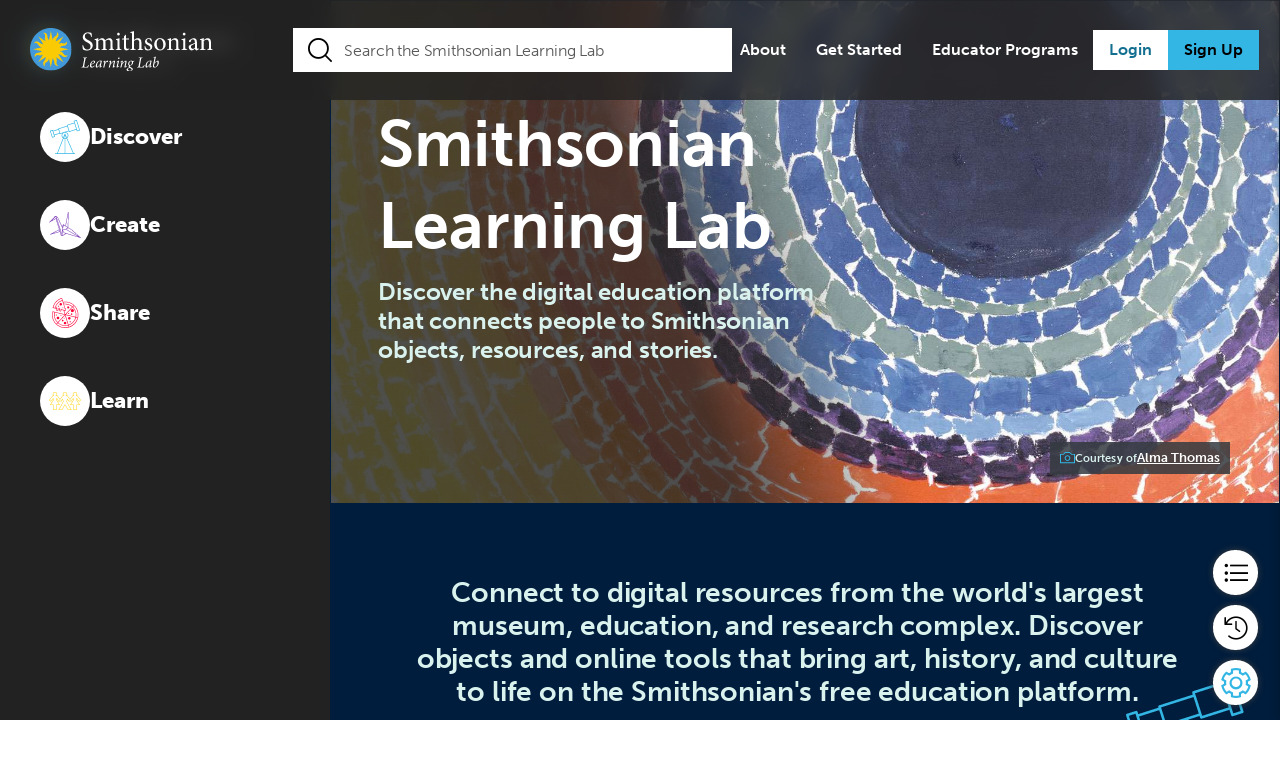

--- FILE ---
content_type: text/html
request_url: https://smithsonianeducation.org/
body_size: 2175
content:
<!DOCTYPE HTML PUBLIC "-//W3C//DTD HTML 4.0 Transitional//EN">


<META HTTP-EQUIV="Content-Type" CONTENT="text/html; charset=UTF-8">
<!-- A -->

<head>
<!-- Google tag (gtag.js) -->
<script async src="https://www.googletagmanager.com/gtag/js?id=G-17SVML8CK3"></script>
<script>
  window.dataLayer = window.dataLayer || [];
  function gtag(){dataLayer.push(arguments);}
  gtag('js', new Date());

  gtag('config', 'G-17SVML8CK3');
</script>
<!-- end Google tag (gtag.js) -->

<title>Smithsonian Education - Welcome</title>
<meta http-equiv="REFRESH" content="0;url=http://learninglab.si.edu"></HEAD>

</head>
<html><body>


<!-- ForeSee Audience Survey -->
<script type="text/javascript">cpp_value="SCEMS";</script>
<script type="text/javascript" src="http://www.si.edu/fsrscripts/triggerParams.js"></script>
<script type="text/javascript" src="http://www.si.edu/fsrscripts/stdLauncher.js"></script>
<!-- End ForeSee Audience Survey -->

<!-- START OF SmartSource Data Collector TAG -->
<!-- Copyright (c) 1996-2013 Webtrends Inc.  All rights reserved. -->
<!-- Version: 9.4.0 -->
<!-- Tag Builder Version: 4.1  -->
<!-- Created: 3/15/2013 8:58:48 PM -->
<script src="/js_css/webtrends.js" type="text/javascript"></script>
<!-- ----------------------------------------------------------------------------------- -->
<!-- Warning: The two script blocks below must remain inline. Moving them to an external -->
<!-- JavaScript include file can cause serious problems with cross-domain tracking.      -->
<!-- ----------------------------------------------------------------------------------- -->
<script type="text/javascript">
//
var _tag=new WebTrends();
_tag.dcsGetId();
//
</script>
<script type="text/javascript">
//
_tag.dcsCustom=function(){
// Add custom parameters here.
//_tag.DCSext.param_name=param_value;
}
_tag.dcsCollect();
//
</script>
<noscript>
<div><img alt="DCSIMG" id="DCSIMG" width="1" height="1" src="//logs1.smithsonian.museum/dcsj54rrkbdzpxfo4jp7li3mh_9u3x/njs.gif?dcsuri=/nojavascript&amp;WT.js=No&amp;WT.tv=9.4.0&amp;dcssip=smithsonianeducation.org"/></div>
</noscript>
<!-- END OF SmartSource Data Collector TAG -->
<!-- / footer -->
</body>
</html>

--- FILE ---
content_type: text/html; charset=UTF-8
request_url: https://learninglab.si.edu/
body_size: 79360
content:
<!DOCTYPE html>
<html lang="en">
<head>
	<meta charset="utf-8">
	<meta http-equiv="X-UA-Compatible" content="IE=11">
	<meta name="viewport" content="width=device-width, initial-scale=1, maximum-scale=1">
	<meta name="csrf-token" content="hCGKITN6jr2zLHJ23ALjBJsJyUw8gHwLkM6BXLpQ">
	<meta name="twitter:site" content="@SmithsonianLab">
	<meta name="msapplication-TileColor" content="#FFFFFF"/>
	<meta name="msapplication-TileImage" content="https://learninglab.si.edu/vendor/sll/images/favicons/mstile-150x150.png"/>
	<meta name="application-name" content="Smithsonian Learning Lab"/>
	<meta name="msapplication-tooltip" content="Smithsonian Learning Lab"/>
	<meta name="msapplication-config" content="https://learninglab.si.edu/browserconfig.xml"/>
	<meta name="user-id" content="">
	<title>Smithsonian Learning Lab: Discover, Create, Share</title>

		<link rel="manifest" href="https://learninglab.si.edu/site.webmanifest">
	<link href="https://learninglab.si.edu/manifest.json" rel="manifest"/>
	<link rel="apple-touch-icon" sizes="180x180" href="https://learninglab.si.edu/vendor/sll/images/favicons/apple-touch-icon.png">
	<link rel="shortcut icon" type="image/png" href="https://learninglab.si.edu/vendor/sll/images/favicons/favicon.ico"/>
	<link rel="icon" type="image/png" sizes="32x32" href="https://learninglab.si.edu/vendor/sll/images/favicons/favicon-32x32.png">
	<link rel="icon" type="image/png" sizes="16x16" href="https://learninglab.si.edu/vendor/sll/images/favicons/favicon-16x16.png">
	<link rel="icon" type="image/png" sizes="192x192" href="https://learninglab.si.edu/vendor/sll/images/favicons/android-chrome-192x192.png"/>
	<link rel="preconnect" as="font"
		  href="https://learninglab.si.edu/vendor/sll/font/brands/FontAwesomeBrands-Regular-webfont.woff2?v=1.0.0" type="font/woff2"
		  crossorigin />
	<link rel="preconnect" as="font"
		  href="https://learninglab.si.edu/vendor/sll/font/regular/BlackTie-Regular-webfont.woff2?v=1.0.0" type="font/woff2"
		  crossorigin />
	<link rel="preconnect" as="font"
		  href="https://learninglab.si.edu/vendor/sll/font/sll.woff" type="font/woff"
		  crossorigin />
	<link rel="stylesheet" rel="preload" href="https://learninglab.si.edu/fonts/fontawesome/css/all.css" as="style" onload="this.onload=null;this.rel='stylesheet'">
	<noscript><link rel="stylesheet" href="https://learninglab.si.edu/fonts/fontawesome/css/all.css"></noscript>
	<link rel="stylesheet" type="text/css" href="https://learninglab.si.edu/vendor/sll/css/base-all.css?id=d1ee2b28d7e44f7e63e3">
	<link rel="stylesheet" rel="preload" href="https://learninglab.si.edu/vendor/sll/css/home-all.css?id=8b27e5a41f807ece277e" as="style" onload="this.onload=null;this.rel='stylesheet'">
	<noscript><link rel="stylesheet" href="https://learninglab.si.edu/vendor/sll/css/home-all.css?id=8b27e5a41f807ece277e"></noscript>
	<link rel="stylesheet" rel="preload" href="https://learninglab.si.edu/vendor/sll/css/black-tie.css?id=2a0298c8404d6d620075" as="style" onload="this.onload=null;this.rel='stylesheet'">
	<noscript><link rel="stylesheet" href="https://learninglab.si.edu/vendor/sll/css/black-tie.css?id=2a0298c8404d6d620075"></noscript>
	<link rel="stylesheet" rel="preload" href="https://learninglab.si.edu/vendor/sll/css/sll.css?id=d715e0081759e965a75d" as="style" onload="this.onload=null;this.rel='stylesheet'">
	<noscript><link rel="stylesheet" href="https://learninglab.si.edu/vendor/sll/css/sll.css?id=d715e0081759e965a75d"></noscript>
	<script>
	window.mantainance = [];
	window.eventAnnouncementTypeId = 2;
	window.snooze_time = 8;
	window.Laravel ={"csrfToken":"hCGKITN6jr2zLHJ23ALjBJsJyUw8gHwLkM6BXLpQ"};
	window.auto_save_time = 60;
	window.auto_save_enabled = '1';
	window.activity_expiry_time = 1800;
	var recaptchaEnabled = true;
	var siteKey = '6LerttoaAAAAAHAA9l-ANAzHc2xBJKiv7-JBYYNK';
	var recaptchaversion = 'V3';
	var sociallogin = true;
	var strAppName = 'sll';
	var objProfile = {
		'fullname': '',
		'thumb_url': '',
		'is_admin': false,
		'screen_hints': 'disabled',
		'tours_visited': null,
		'profile_id': 0,
		'is_coppa':false,
		'enabled_collection_progress': true
	};
	var strSessionId = "fBB4gJoqG0xFeYltIMdBAa4KP3xCduMQfTBNuqza" ;
</script>
	<script type="text/javascript" defer src="https://learninglab.si.edu/js/manifest.js?id=235aac5781893caecff1"></script>
	<script type="text/javascript" defer src="https://learninglab.si.edu/js/vendor.js?id=b8f84353b948a2150bc0"></script>
	<script type="text/javascript" defer src="https://learninglab.si.edu/js/app.js?id=c823f3dad90d3cdaf4c2"></script>
	<script type="text/javascript" defer src="https://learninglab.si.edu/js/sll/app.js?id=9d99928096a42caa4337"></script>
	<script src="//use.typekit.net/kaw2nea.js"></script>
	<script>try{Typekit.load({ async: true });}catch(e){}</script>
    <!-- Global Site Tag (gtag.js) - Google Analytics -->
	<script>
		var boolIsCassandraEnabled = '1';
		//To check callback from social auth
		var strFromProvider = "";
	</script>
        <!-- Google Tag Manager -->
    <script>
        (function(w,d,s,l,i){w[l]=w[l]||[];w[l].push({'gtm.start':
        new Date().getTime(),event:'gtm.js'});var f=d.getElementsByTagName(s)[0],
        j=d.createElement(s),dl=l!='dataLayer'?'&l='+l:'';j.async=true;j.src=
        'https://www.googletagmanager.com/gtm.js?id='+i+dl;f.parentNode.insertBefore(j,f);
        })(window,document,'script','dataLayer','GTM-TRL95J5');
    </script>
    <!-- End Google Tag Manager -->
        <script type="text/javascript" defer src="https://learninglab.si.edu/vendor/core/front/js/track.js?id=a5a4621bff68caf80ec0"></script>
    <!-- Fundraise Up: the new standard for online giving -->
<script>(function(w,d,s,n,a){if(!w[n]){var l='call,catch,on,once,set,then,track,openCheckout'
.split(','),i,o=function(n){return'function'==typeof n?o.l.push([arguments])&&o
:function(){return o.l.push([n,arguments])&&o}},t=d.getElementsByTagName(s)[0],
j=d.createElement(s);j.async=!0;j.src='https://cdn.fundraiseup.com/widget/'+a+'';
t.parentNode.insertBefore(j,t);o.s=Date.now();o.v=5;o.h=w.location.href;o.l=[];
for(i=0;i<8;i++)o[l[i]]=o(l[i]);w[n]=o}
})(window,document,'script','FundraiseUp','ABXQVBCC');</script>
<!-- End Fundraise Up -->
</head>
<body id="main-body-sll" class="body-home body-dark header-overlap search-collapse ">
    <!-- Google Tag Manager (noscript) -->
<noscript>
    <iframe src="https://www.googletagmanager.com/ns.html?id=GTM-TRL95J5" height="0" width="0" style="display:none;visibility:hidden">
    </iframe>
</noscript>
<!-- End Google Tag Manager (noscript) -->


<div id="mainContent">
	    <div id="skip-to-main-content-section">
        <skip-to-main-content location="home"></skip-to-main-content>
    </div>
	
	<div class="system-messages-section messages auth-page-message">
			
					
					
					
			</div>
<div class="messages auth-page-message">
	</div>


	<div id="carto-modal-section">
		<gmodal></gmodal>
		<div class="home-page-container">
			<div class="clearfix">
								 	
					<div class="mobile-menu top-mobile-menu">
						<div class="row mr-0 ml-0 justify-content-start">
							<div class="nw-si-logo col-5">
								<a href="/" class="si-header-logo-left" title="Smithsonian Learning Lab">
									<img src="https://learninglab.si.edu/vendor/sll/images/learninglab/sll_main_color_left.svg" alt="Smithsonian Learning Lab">
								</a>
							</div>
							<div class="register-login-buttons col-7">
																<a href="/auth"
								class="btn-login btn-sm login-link top-mobile-login"
								data-backdrop="static"
								data-keyboard="false"
								data-toggle="modal"
								data-target="#login-modal"
								title="Login">Login</a>
																<button class="top-btn-search" id="header-btn-search">
										<i class="btr bt-search"></i>
								</button>
								<button class="top-btn-main" id="header-btn-main"
									data-backdrop="static"
									data-keyboard="true"
									data-toggle="modal"
									data-target="#usermenu-modal"
									aria-label="Display main menu"
									title="Display main menu">
										<i class="btr bt-bars"></i>
								</button>
							</div>
						</div>
					</div>
					
					
					<div class="tablet-menu top-tablet-menu">
						<div class="row mr-0 ml-0 justify-content-start">
							<div class="nw-si-logo col-4 col-lg-3 col-xl-3 col-md-3">
								<a href="/" class="si-header-logo-left" title="Smithsonian Learning Lab">
									<img src="https://learninglab.si.edu/vendor/sll/images/learninglab/sll_main_color_left.svg"
										alt="Smithsonian Learning Lab"/>
								</a>
							</div>
							<div class="col-xl-6 col-lg-6 col-5 col-md-6 top-search-box focus   "
								id="top-nav-header-search">
								<form class="navbar-form" onsubmit="search(event)" role="search" autocomplete="off">
									<input type="text" id="search-input" value="" name="st"
										placeholder="Search the Lab" class="form-control search-input"
										autocomplete="off">

									<button type="submit" class="btn btn-search" title="Search"><i
											class="btr bt-search"></i></button>
								</form>
							</div>
							<div class="register-login-buttons col-3 text-right">
																<a href="/auth"
								class="btn-login btn-sm login-link top-mobile-login"
								data-backdrop="static"
								data-keyboard="false"
								data-toggle="modal"
								data-target="#login-modal"
								title="Login">Login</a>
								<button class="top-btn-main" id="header-btn-main"
									data-backdrop="static"
									data-keyboard="true"
									data-toggle="modal"
									data-target="#usermenu-modal"
									aria-label="Display main menu"
									title="Display main menu">
										<i class="btr bt-bars"></i>
								</button>
																							</div>
						</div>
						
						
					</div>
					
					
					<div class="nw-top-menu top-desktop-menu">
						<div class="row mr-0 ml-0 justify-content-start">
							<div class="nw-si-logo col-2">
								<a href="/" class="si-header-logo-left" title="Smithsonian Learning Lab">
									<img src="https://learninglab.si.edu/vendor/sll/images/learninglab/sll_main_color_left.svg" alt="Smithsonian Learning Lab">
								</a>
							</div>
							<div class="col-xl-5 col-lg-5 col-5 top-search-box focus   "
								id="top-nav-header-search">
								
								<form class="navbar-form" onsubmit="search(event)" role="search" autocomplete="off">
									<input type="text" id="search-input" value="" name="st"
										placeholder="Search the Smithsonian Learning Lab" class="form-control search-input"
										autocomplete="off">

									<button type="submit" class="btn btn-search" title="Search"><i
											class="btr bt-search"></i></button>
								</form>
							</div>
							<div class="register-login-buttons col-5">
								<ul class="cms-menus">
																		<li>
										<a href="/about" title="About">About</a>
									</li>
																											<li>
										<a href="/help" title="Get Started">Get Started</a>
									</li>
																											<li>
										<a href="/about/programs" title="Educator Programs">Educator Programs</a>
									</li>
																	</ul>
																<a href="/auth"
									class="btn btn-info login-link"
									data-backdrop="static"
									data-keyboard="false"
									data-toggle="modal"
									data-target="#login-modal"
									title="Login">Login</a>
								<a href="/auth/create"
									data-backdrop="static"
									data-keyboard="true"
									data-toggle="modal"
									data-target="#create-account-modal"
									title="Sign Up" class="btn btn-info register-link">Sign Up</a>
																							</div>
						</div>
					</div>
					<div class="suggestor-list-container mr-0 ml-0 dropdown-slide-out">
	<div class="row suggestor-results mr-0 ml-0">
		<div class="col-md-6 col-sm-5 col-5 resource-suggestor">
			<div class="clearfix">
				<p class="suggestor-heading">Resources</p>
			</div>
			<ul class="resource-suggestor-list suggestor-list"></ul>
		</div>
		<div class="vertical-divider"></div>
		<div class="col-md-6 col-sm-7 col-7 collection-suggestor">
			<div class="learning-collection-heading clearfix">
				<p class="suggestor-heading learning-collection"><span class="d-lg-none d-xl-none">Learning Lab </span>Collections</p>
			</div>
			<ul class="collection-suggestor-list suggestor-list"></ul>
		</div>
	</div>
</div>
					<div id="my-account-menu" class="my-account-container mr-0 ml-0 dropdown-slide-out">
    <div class="col-md-8 container justify-content-center menu-main">
                <h4>My Account</h4>
                <div class="row container account-menu-container">
            <div class="col-md-4 pl-0">
                <menu id="profile-favorites" class="account-menus">
                    <li>
                        <span class="main-menu-icon"><i class="btr bt-user"></i></span><a href="/profile/"
                            title="Profile">Profile                        </a>
                    </li>
                    <li>
                        <span class="main-menu-icon"><i class="btr bt-heart"></i></span><a href="/profile//favorites"
                            title="Favorites">Favorites                        </a>
                    </li>    
                </menu>
            </div>
            <div class="col-md-4">
                <menu id="resources-collections" class="account-menus">
                                        <li>
                        <span class="main-menu-icon"><i class="btr bt-upload"></i></span><a href="/resources/browse/mine"
                            title="Resources">Resources</a>
                    </li>
                                        <li>
                        <span class="main-menu-icon"><i class="sll-collection-add"></i></span><a href="/collections"
                            title="Collections">Collections                        </a>
                    </li>
                </menu>
            </div>
            <div class="col-md-4">
                <menu id="assignments-rosters" class="account-menus">
                    <li>
                        <span class="main-menu-icon"><i class="btr bt-folder"></i></span><a href="/collections/assignments"
                            title="Assignments">Assignments</a>
                    </li>
                    <li>
                        <span class="main-menu-icon"><i class="btr bt-rosters"></i></span><a href="/collections/rosters"
                            title="Rosters">Rosters</a>
                    </li>
                </menu>
                <div class="logout-container">
                    <span class="main-menu-icon"><i class="btr bt-sign-out"></i></span><a href="/logout"
                        title="Log Out">Log Out </a>
                </div>
            </div>
        </div>
    </div>
</div>					<div class="nw-left-main-menu desktop-menu">
    <div class="nw-si-logo">
        <a href="/" class="si-header-logo-left" title="Smithsonian Learning Lab">
            <img src="https://learninglab.si.edu/vendor/sll/images/learninglab/sll_main_color_left.svg"
                    alt="Smithsonian Learning Lab"/>
        </a>
    </div>

    <nav class="nw-left-sub-menu">
        <a href="#sll-discover" class="left-menu" title="Discover">
            <p class="image">
                <svg xmlns="http://www.w3.org/2000/svg" width="30" height="34" viewBox="0 0 30 34" fill="none">
                    <path d="M0.0150872 11.066L2.03761 17.4102C2.06289 17.4939 2.12087 17.5605 2.19671 17.6006C2.24391 17.6261 2.29514 17.6366 2.34638 17.6366C2.38009 17.6366 2.4138 17.6312 2.44616 17.623L4.75082 16.8853C4.92273 16.8326 5.01712 16.649 4.96184 16.478L4.55902 15.2125L9.69791 13.5738L9.75589 13.7529C9.7987 13.8913 9.9278 13.9807 10.0653 13.9807C10.097 13.9807 10.1304 13.9763 10.1644 13.9637L12.4172 13.2481C11.9072 13.8444 11.588 14.6073 11.588 15.4512C11.588 16.5681 12.135 17.5517 12.9666 18.1732L7.02043 33.3496H5.20791C5.02824 33.3496 4.88195 33.4965 4.88195 33.675C4.88195 33.8552 5.02824 34 5.20757 34H24.7913C24.97 34 25.1156 33.8558 25.1156 33.6753C25.1156 33.4968 24.9706 33.3499 24.791 33.3499H23.7443C23.7423 33.3115 23.7352 33.2724 23.7187 33.2357L17.1118 18.1106C17.8972 17.4864 18.4123 16.5337 18.4123 15.4529C18.4123 13.8634 17.3144 12.5337 15.8417 12.1574L18.7703 11.2244L18.9186 11.6896C18.9617 11.8262 19.0895 11.916 19.2277 11.916C19.2597 11.916 19.2938 11.9109 19.3254 11.8997L26.3918 9.64655L26.8445 11.0643C26.8708 11.1476 26.9288 11.2153 27.0043 11.2554C27.0515 11.2799 27.102 11.2911 27.1533 11.2911C27.1863 11.2911 27.2193 11.286 27.252 11.2754L29.7735 10.471C29.9444 10.4173 30.0397 10.2347 29.9841 10.0637L26.8506 0.227145C26.8243 0.144188 26.7673 0.0768698 26.6894 0.0367511C26.6136 -0.0033677 26.5243 -0.0108475 26.4424 0.0153317L23.9186 0.820087C23.8367 0.845246 23.7686 0.903724 23.7288 0.980902C23.6884 1.05808 23.6816 1.14546 23.7086 1.22909L24.1603 2.64685L17.0949 4.89758C17.0127 4.92376 16.9446 4.98258 16.9052 5.05942C16.8657 5.13761 16.8593 5.22499 16.8849 5.30761L17.0326 5.77237L8.42844 8.51609C8.25652 8.57049 8.16214 8.75408 8.21675 8.9251L8.27473 9.10393L3.13381 10.7437L2.93965 10.1351C2.88572 9.96512 2.70302 9.86993 2.53279 9.92535L0.227452 10.658C0.144866 10.6852 0.0767741 10.742 0.0359866 10.8202C-0.00244135 10.8957 -0.0112056 10.9858 0.0150872 11.066ZM26.9123 9.13929V9.13793L24.8786 2.75973L24.8779 2.75769L24.4269 1.34095L26.3301 0.734069L29.2661 9.95016L27.365 10.556L26.9133 9.13963M17.6026 5.41946L24.3578 3.26597L26.1943 9.02607L19.439 11.1792L17.6026 5.41946ZM23.0594 33.3496H15.3249V18.8293C15.7665 18.7868 16.1811 18.6634 16.5576 18.4669L23.0594 33.3482M14.6736 15.6008V18.1772C14.3534 18.1388 14.0483 18.0491 13.7703 17.9086L14.6736 15.6008ZM15.3256 15.646L16.2984 17.8719C16.0018 18.0317 15.6734 18.1361 15.3252 18.1765L15.3256 15.646ZM13.5319 18.5165C13.8845 18.6855 14.2685 18.7895 14.6747 18.828V33.3489H7.71921L13.5319 18.5165ZM12.2368 15.4492C12.2368 13.926 13.4773 12.6878 15.001 12.6878C16.5222 12.6878 17.7607 13.926 17.7607 15.4485C17.7607 16.2627 17.4007 16.9862 16.8404 17.4925L15.2976 13.961L15.2966 13.9569C15.2915 13.9467 15.2831 13.9399 15.277 13.9308C15.2619 13.9053 15.2474 13.8781 15.2255 13.8549C15.2086 13.8396 15.1884 13.8291 15.1688 13.8175C15.153 13.8087 15.1385 13.7951 15.1206 13.7876C15.0903 13.7761 15.0583 13.7723 15.0262 13.7689C15.0161 13.7689 15.0074 13.7621 14.9979 13.7621H14.9966C14.9824 13.7621 14.9689 13.7689 14.9534 13.7716C14.8105 13.7536 14.6679 13.8271 14.613 13.9695L13.2141 17.5384C12.6215 17.0325 12.2365 16.2889 12.2358 15.4488M10.2753 13.2464L8.93373 9.03729L17.2281 6.39082L18.5697 10.6026L10.2753 13.2464ZM4.3598 14.5934L3.33067 11.3618L8.47091 9.72373L9.50004 12.9536L4.36115 14.5924M0.732745 11.1799L2.41818 10.642L2.59245 11.1904C2.59515 11.2122 2.59245 11.2326 2.60088 11.2544L3.82653 15.1054C3.83428 15.1292 3.84945 15.1462 3.86226 15.1687L4.24452 16.3668L2.55807 16.904L0.732745 11.1789V11.1799Z" fill="#33B6E4"/>
                </svg>
            </p>
            <p class="menu-title-discover menu-title">Discover</p>
        </a>
        <a href="#sll-create" class="left-menu" title="Create">
            <p class="image">
                <svg xmlns="http://www.w3.org/2000/svg" width="32" height="26" viewBox="0 0 32 26" fill="none">
                    <path d="M31.9644 25.8107L22.2509 17.0645C22.2432 17.0577 22.2351 17.052 22.2262 17.0481L19.3132 15.6415L19.4382 0.136169C19.4382 0.0805304 19.3975 0.0334712 19.3434 0.0280113L19.0831 0.000711815C19.0247 -0.00578807 18.9797 0.0329513 18.9698 0.0872903L16.3885 13.6487L14.4322 12.2993C14.4083 12.2826 14.3794 12.2764 14.3509 12.2837C14.323 12.2894 14.2988 12.3076 14.2841 12.3326L13.094 14.3535L8.93553 5.50326L8.92233 5.47466C8.91522 5.45906 8.90455 5.44606 8.89185 5.43566L7.05566 3.97656C7.01502 3.94484 6.95915 3.94692 6.92105 3.98176L6.61045 4.26828L6.28537 4.0517C6.24372 4.02388 6.18886 4.02986 6.15407 4.06626L0.0303772 10.406C-0.0061943 10.4439 -0.0102578 10.5035 0.0209803 10.5464C0.0522185 10.5898 0.109869 10.6025 0.154822 10.5768L6.76156 6.89865L10.0792 17.5075L1.15165 22.1775C1.10339 22.2028 1.08181 22.2607 1.10136 22.3127L1.1966 22.5636C1.2159 22.6156 1.27025 22.6442 1.32232 22.6286L9.67534 20.2297C9.68652 20.2265 9.69668 20.2219 9.70582 20.2154L10.71 19.5227L12.039 23.7724C12.0482 23.801 12.069 23.8257 12.0964 23.8379C12.1231 23.8501 12.1543 23.8501 12.182 23.8374L12.9617 23.4728L13.1171 23.9518C13.1268 23.9817 13.1486 24.0056 13.1771 24.0178C13.2058 24.0292 13.2375 24.0277 13.2649 24.0126L17.4526 21.7668L31.8661 25.9958C31.8755 25.9984 31.8854 26 31.8948 26C31.9324 26 31.9685 25.9787 31.9872 25.9436C32.0106 25.8994 32.0012 25.844 31.9644 25.8107ZM12.3626 23.2188L7.18544 6.66232L7.4714 6.50294L12.8111 23.0085L12.3623 23.2191M7.32055 6.03313L2.46848 8.73474L6.88093 4.67361L7.32029 6.03339M13.1397 22.4781L7.45591 4.91021L8.5335 5.76611L13.493 16.3219L13.0866 18.1601L13.1397 22.4781ZM16.6194 16.961L13.6403 17.8408L14.7019 13.0725L18.6272 15.7798L16.6194 16.961ZM15.042 21.0596L16.7908 21.5731L13.6223 23.2726L13.5664 18.9661L14.9853 21.0187C14.9993 21.0382 15.0191 21.0531 15.042 21.0596ZM16.6701 17.4534L29.4633 24.7843L15.2964 20.6275L13.7061 18.3281L16.6699 17.4532M16.8147 13.9424L18.9434 2.75588L18.8423 15.3417L16.8147 13.943M21.9641 17.4542L29.5248 24.263L17.1819 17.1885L19.0867 16.0705L21.9641 17.4542ZM13.3393 14.8758L14.1025 13.5805L13.6616 15.5617L13.3393 14.8758ZM3.48765 21.5013L10.2262 17.976L10.5594 19.042L9.51153 19.7721L3.48791 21.501L3.48765 21.5013Z" fill="#7535B3"/>
                </svg>
            </p>
            <p class="menu-title-create menu-title">Create</p>
        </a>
        <a href="#sll-share" class="left-menu" title="Share">
            <p class="image">
                <svg xmlns="http://www.w3.org/2000/svg" width="27" height="30" viewBox="0 0 27 30" fill="none">
                    <path d="M9.71777 0.00341797C9.86196 -0.0184645 10.0025 0.0620567 10.0557 0.197754L11.1709 3.79541L11.2549 3.78271C14.0347 3.37898 16.8711 3.87392 19.3506 5.19482C22.4587 6.80798 24.7855 9.60499 25.8047 12.9546C27.9447 19.897 24.0537 27.2621 17.1113 29.4058C15.8562 29.7987 14.5482 29.9995 13.2324 29.9995C7.4238 30.0175 2.28688 26.2325 0.583984 20.6792C-0.126441 18.3874 -0.188914 15.944 0.399414 13.6177L0.454102 13.3442L12.7383 16.2788L11.543 12.394L9.2627 11.8667V12.5894C9.2831 12.8312 9.18406 13.0691 8.99805 13.2251C8.83403 13.3551 8.6307 13.4266 8.4209 13.4272C7.94188 13.4271 7.42969 13.0897 7.42969 12.5894V11.4644L6.29297 11.1938V12.2534C6.30827 12.4805 6.22361 12.7033 6.0625 12.8638C5.90112 13.0241 5.67782 13.1065 5.45117 13.0903C4.97301 13.0902 4.46094 12.7538 4.46094 12.2534V10.7905L0.919922 9.98584C0.849462 9.97472 0.786952 9.93524 0.74707 9.87646C0.702281 9.81205 0.685167 9.73261 0.699219 9.65479C1.70066 5.0235 5.16483 1.31635 9.71777 0.00341797ZM4.70703 26.1763L4.78613 26.2437C5.54128 26.8983 6.3678 27.4674 7.24805 27.9399C10.1091 29.4641 13.451 29.8149 16.5664 28.9194L16.6641 28.8911L16.1904 27.4341L16.0996 27.4585C12.5094 28.4635 8.65452 27.5846 5.85449 25.1226L5.78418 25.061L4.70703 26.1763ZM23.9619 19.6343C23.7387 20.4563 23.4263 21.2522 23.0303 22.0073C21.6913 24.4822 19.4693 26.3628 16.8066 27.2739L16.7188 27.3042L17.1494 28.7642L17.2471 28.731C21.272 27.3659 24.3537 24.0869 25.4668 19.9858L25.4941 19.8862L23.9863 19.5435L23.9619 19.6343ZM6.13672 24.6802L6.21484 24.7476C8.14182 26.4156 10.6051 27.3357 13.1543 27.3394C14.0779 27.3388 14.9978 27.2169 15.8887 26.9761L15.9873 26.9487L13.0518 17.3364L6.13672 24.6802ZM16.5508 26.7808L16.6465 26.7476C19.1785 25.8895 21.2847 24.0922 22.5283 21.7261C22.9078 21.0204 23.2004 20.2715 23.4014 19.4966L23.4248 19.4009L13.5381 17.0171L16.5508 26.7808ZM13.0371 23.8354C13.726 23.8348 14.2852 24.392 14.2871 25.0806C14.2894 25.7263 13.8003 26.2595 13.1719 26.3267L13.0439 26.3335C12.3533 26.3341 11.7915 25.7747 11.7891 25.0835C11.7898 24.3948 12.3484 23.8363 13.0371 23.8354ZM0.807617 14.0649C0.344391 16.1882 0.43503 18.3962 1.07227 20.4741C1.66031 22.4679 2.75771 24.2741 4.25586 25.7153L4.33008 25.7876L5.36133 24.6313L5.2959 24.5659C4.02212 23.29 3.07607 21.7249 2.53906 20.0044C1.98294 18.1889 1.90606 16.2607 2.31641 14.4067L2.33691 14.311L0.828125 13.9683L0.807617 14.0649ZM18.2314 23.1255C18.5923 23.1255 18.8847 23.4162 18.8848 23.7749V23.7759C18.8845 24.1345 18.5922 24.4253 18.2314 24.4253C17.8708 24.4253 17.5781 24.134 17.5781 23.7749C17.5782 23.416 17.871 23.1257 18.2314 23.1255ZM2.83691 14.5522C2.07892 18.0484 3.15076 21.6904 5.68262 24.2183L5.75488 24.2905L12.7422 16.8354L2.85742 14.4526L2.83691 14.5522ZM10.6758 21.7407C11.1387 21.7401 11.515 22.1148 11.5166 22.5776C11.5169 23.0395 11.1435 23.4144 10.6816 23.4155C10.2198 23.4164 9.84385 23.0434 9.8418 22.5815C9.8409 22.1195 10.2138 21.7425 10.6758 21.7407ZM16.4434 19.3989C16.8037 19.041 17.3449 18.9358 17.8135 19.1323C18.2821 19.3286 18.586 19.7882 18.583 20.2964C18.58 20.987 18.0187 21.545 17.3281 21.5444C16.8202 21.5438 16.3618 21.2372 16.168 20.7671C15.9744 20.2977 16.0835 19.7573 16.4434 19.3989ZM6.00684 18.6724C6.71663 18.6712 7.29283 19.2451 7.2959 19.9546C7.298 20.6641 6.72516 21.2417 6.01562 21.2456V21.2446C5.30399 21.2455 4.72566 20.6701 4.72266 19.9585C4.72289 19.2492 5.29778 18.6736 6.00684 18.6724ZM12.1416 19.8706C12.3777 19.8706 12.5693 20.0612 12.5693 20.2964C12.5692 20.5312 12.3776 20.7222 12.1416 20.7222C11.9056 20.7221 11.714 20.5315 11.7139 20.2964C11.7139 20.0612 11.9055 19.8706 12.1416 19.8706ZM20.9893 8.88721L21.0547 8.95459C22.3208 10.2505 23.2656 11.8254 23.8125 13.5532C24.3567 15.2804 24.4584 17.1164 24.1104 18.8931L24.0928 18.9858L25.5996 19.3286L25.6191 19.229C26.0116 17.1832 25.8939 15.0716 25.2773 13.0825C24.6659 11.0994 23.5726 9.29848 22.0947 7.84131L22.0234 7.771L20.9893 8.88721ZM13.834 16.4985L23.5713 18.8442L23.5898 18.7427C23.8986 17.0584 23.8068 15.3247 23.3232 13.6821C22.8147 12.0443 21.9169 10.5535 20.7061 9.33936L20.6338 9.26904L13.834 16.4985ZM8.98535 17.2896C9.22161 17.2896 9.41284 17.4797 9.41309 17.7144C9.41309 17.9493 9.22176 18.1401 8.98535 18.1401C8.74925 18.1401 8.55762 17.9493 8.55762 17.7144C8.55787 17.4797 8.7497 17.2896 8.98535 17.2896ZM4.32324 16.5034C4.60076 16.5034 4.82617 16.7281 4.82617 17.0044L4.81641 17.105C4.76947 17.3326 4.56702 17.5042 4.32422 17.5044C4.04674 17.5044 3.82136 17.2807 3.82129 17.0044C3.82129 16.7285 4.04613 16.5035 4.32324 16.5034ZM19.584 15.3433C20.0262 15.3427 20.3862 15.7008 20.3877 16.1431C20.3876 16.5838 20.0302 16.941 19.5898 16.9419C19.1489 16.9427 18.7906 16.586 18.7891 16.145C18.7879 15.7048 19.1433 15.3454 19.584 15.3433ZM18.0889 7.48877C16.236 6.51618 14.1377 6.10847 12.0557 6.31787L11.9375 6.33154L13.0469 9.91748H13.1191C13.1659 9.91628 13.2115 9.90954 13.2559 9.89697C13.2846 9.88829 13.3148 9.88316 13.3447 9.88135C13.4593 9.87715 13.5704 9.92046 13.6514 10.0015C13.7323 10.0819 13.7767 10.1926 13.7725 10.3071C13.7754 10.5207 13.6183 10.7029 13.4062 10.7329L13.291 10.7505L13.8506 12.5005C13.8784 12.5964 13.8604 12.6998 13.8018 12.7808C13.7532 12.8362 13.6819 12.8671 13.6084 12.8647L13.5557 12.8677L12.1465 12.5278L13.3008 16.2593L20.1074 8.98975L20.1777 8.91553L20.1006 8.84814C19.4851 8.31847 18.8102 7.8628 18.0889 7.48877ZM16.6895 14.895C17.0083 14.8951 17.2666 15.1526 17.2666 15.4702C17.2665 15.7881 17.0088 16.0453 16.6895 16.0454C16.3706 16.0454 16.1115 15.7878 16.1113 15.4702C16.1113 15.1522 16.3705 14.895 16.6895 14.895ZM20.374 11.0415C21.2303 11.0403 21.9267 11.7328 21.9297 12.5894C21.9296 13.4433 21.238 14.1355 20.3838 14.1372C19.53 14.1384 18.8361 13.448 18.833 12.5942C18.8306 11.7404 19.5199 11.0455 20.374 11.0415ZM10.1553 2.65771C6.84613 3.79029 4.31529 6.49394 3.40234 9.87061L3.375 9.97021L4.46094 10.2036V9.07275C4.46108 8.91987 4.58536 8.79639 4.73828 8.79639C4.89106 8.79655 5.0145 8.91997 5.01465 9.07275V12.2524C5.07317 12.4399 5.25716 12.5598 5.45215 12.5376C5.5316 12.5486 5.61191 12.524 5.67188 12.4712C5.72191 12.4094 5.74611 12.3313 5.73926 12.2524V10.0063C5.7465 9.94828 5.76596 9.8916 5.7959 9.84131C5.85457 9.78064 5.9319 9.74221 6.01562 9.73193C6.09061 9.72563 6.16467 9.7524 6.21777 9.80518C6.2717 9.8582 6.29886 9.93146 6.29297 10.0063V10.6089L7.42969 10.8813V10.0825C7.42988 9.92968 7.55414 9.80615 7.70703 9.80615C7.85998 9.8062 7.98336 9.92957 7.9834 10.0825V12.5513C8.0419 12.7394 8.22626 12.8596 8.42188 12.8374C8.50125 12.849 8.5816 12.8249 8.64062 12.771C8.67815 12.7249 8.70102 12.669 8.70703 12.6108V11.0552C8.70949 11.0248 8.72117 10.9951 8.74023 10.9712L8.76465 10.9282C8.82307 10.8669 8.90055 10.8271 8.98438 10.8169C9.05935 10.8103 9.1341 10.8371 9.1875 10.8901C9.24079 10.9431 9.26854 11.0174 9.2627 11.0923V11.3208L11.1816 11.7495L13.2627 12.1968L11.4844 6.4624L10.25 2.62451L10.1553 2.65771ZM16.1943 8.34814C16.7799 8.34724 17.2553 8.82078 17.2568 9.40576C17.2589 9.99169 16.7868 10.4682 16.2012 10.4712C15.6144 10.4715 15.1372 9.99678 15.1348 9.40967C15.1348 8.82418 15.6095 8.3492 16.1943 8.34814ZM10.9014 9.43311C11.0079 9.43401 11.109 9.48176 11.1768 9.56396C11.2445 9.64556 11.2728 9.75393 11.2539 9.85889C11.2577 9.95293 11.2224 10.045 11.1553 10.1118C11.0881 10.1787 10.9958 10.2139 10.9014 10.2095L10.8887 10.2007C10.8651 10.1879 10.8393 10.1791 10.8125 10.1743C10.6601 10.1227 10.5558 9.98191 10.5498 9.8208C10.5483 9.72965 10.5825 9.64165 10.6455 9.57568C10.6998 9.48603 10.797 9.43197 10.9014 9.43311ZM9.55469 0.637207C5.49369 1.94829 2.38974 5.25172 1.33398 9.38623L1.30957 9.48291L2.85352 9.82471L2.87891 9.73389C3.84106 6.15469 6.52353 3.29018 10.0322 2.09521L10.124 2.06396L9.64941 0.605957L9.55469 0.637207ZM6.42871 7.7124C6.72691 7.7124 6.96873 7.95252 6.96875 8.24951C6.96875 8.54653 6.72693 8.7876 6.42871 8.7876C6.13028 8.78749 5.88867 8.54616 5.88867 8.24951C5.8887 7.95258 6.1303 7.71251 6.42871 7.7124ZM19.1045 5.65576C16.7721 4.41243 14.1072 3.93783 11.4893 4.29834L11.374 4.31494L11.8467 5.81299L11.9277 5.80322C14.1628 5.54464 16.4245 5.97142 18.4111 7.02686C19.174 7.42225 19.8868 7.90798 20.5342 8.47314L20.6064 8.53662L21.6426 7.41748L21.5654 7.35107C20.81 6.69704 19.9841 6.12859 19.1045 5.65576ZM8.75879 5.01807C8.8806 5.02167 9.00115 5.04631 9.11426 5.09131C9.52909 5.17727 9.85755 5.48417 9.97656 5.88135L10.0137 6.05615L10.0234 6.08545C10.0465 6.14235 10.0561 6.20472 10.0508 6.26611C10.0478 6.39111 10.0262 6.51526 9.98633 6.63428C9.91703 6.78427 9.8333 6.92761 9.7373 7.06201C9.49129 7.34702 9.135 7.51214 8.75879 7.51514C8.06932 7.51496 7.51092 6.95626 7.51074 6.26709C7.51074 5.57746 8.0689 5.01825 8.75879 5.01807Z" fill="#ff0037"/>
                </svg>
            </p>
            <p class="menu-title-share menu-title">Share</p>
        </a>
        <a href="#sll-learn" class="left-menu" title="Learn">
            <p class="image image-learn">
                <svg xmlns="http://www.w3.org/2000/svg" width="32" height="18" viewBox="0 0 32 18" fill="none">
                    <path d="M27.9093 18H24.2004L24.1867 17.512V12.9476H21.0497L24.5811 7.51238L24.2108 6.90255L22.1051 9.745L21.0232 8.97117L19.9263 9.75598L18.4846 7.65117L17.9022 9.5423L22.6245 17.9998H18.7606L16.0015 13.0567L13.2414 18H9.376L14.0985 9.5423L13.5175 7.65117L12.0731 9.75598L10.977 8.97117L9.89587 9.74525L7.79022 6.9023L7.41917 7.51238L10.9511 12.9476H7.81486V17.9998H4.10768L4.09295 17.5127V12.9476H0.956952L4.48864 7.51238L4.11733 6.90205L2.0127 9.745L0 8.30742L3.49308 3.57983H4.51022L3.62794 2.07711L4.84597 0H7.0593L8.27962 2.07686L7.39657 3.57958H8.4066L8.56152 3.77903L10.9765 7.04808L13.539 3.57958H14.5585L13.6754 2.07686L14.8952 0H17.1073L18.3276 2.07686L17.4441 3.57958H18.4546L18.609 3.77928L21.023 7.04808L23.5863 3.57958H24.6047L23.7219 2.07686L24.9417 0H27.1533L28.3733 2.07686L27.4903 3.57958H28.5001L28.6552 3.77853L32 8.30742L29.9909 9.74525L27.885 6.9028L27.5144 7.51263L31.0448 12.9479H27.9091L27.9093 18ZM24.6837 17.5117H27.4121V12.4594H30.1377L26.9298 7.52086L27.8433 6.01739L30.1001 9.06278L31.3064 8.19959L28.255 4.06809H26.8907V3.62451L27.7994 2.07711L26.8663 0.48851H25.2287L24.2956 2.07711L25.2046 3.62451V4.06809H23.84L21.0232 7.87932L18.2083 4.06809H16.8439V3.62451L17.7537 2.07711L16.8208 0.48851H15.1822L14.2497 2.07711L15.1591 3.62451V4.06809H13.7928L10.977 7.87932L8.16127 4.06809H6.79644V3.62451L7.7059 2.07711L6.77283 0.48851H5.13295L4.20165 2.07686L5.11035 3.62401V4.06809H3.74654L0.694095 8.19934L1.90324 9.06278L4.15822 6.01664L5.07251 7.52062L1.86387 12.4594H4.58946L4.58971 17.5115H7.31784V12.4594H10.0439L6.83556 7.52086L7.74984 6.01764L10.0053 9.06278L10.9773 8.36708L11.9495 9.06353L13.6909 6.52512L14.6344 9.59822L10.2154 17.5117H12.947L16.0015 12.0415L19.0545 17.5117H21.7851L17.3661 9.59797L18.3119 6.52487L20.0508 9.06328L21.0235 8.36708L21.9959 9.06278L24.2524 6.01739L25.1655 7.52086L21.9566 12.4594H24.6834L24.6837 17.5117Z" fill="#ffd420"/>
                </svg>
            </p>
            <p class="menu-title-learn menu-title">Learn</p>
        </a>
    </nav>
</div>
					
								<nav class="navbar" id="mainNav">
            <div class="guest-nav-blank-left"></div>
    
            <div class="guest-main-search row mr-0 ml-0 w-100 top-tablet-search">
            <div class="col-md-12 col-sm-12 nofocus   tablet-search "
                id="header-search">
                
                <form class="navbar-form" role="search" onsubmit="search(event)" autocomplete="off">
                    <input type="text" id="search-input" value="" name="st"
                        placeholder="Search the Smithsonian Learning Lab" class="form-control search-input"
                        autocomplete="off">
                    <button type="submit" class="btn btn-search" title="Search"><i
                            class="btr bt-search"></i></button>
                </form>
            </div>
        </div>
    </nav>

    <div id="system-alert-section">
        <systemalert></systemalert>
        <system-error-modal></system-error-modal>
    </div>
				<div class="nw-right-main-section">
					<section class="intro-landing">
						<div class="super-bg">
							<!--To rotate hero images -->
															<div class="image-overlay create">
									<div class="courtesy-content">
										<svg xmlns="http://www.w3.org/2000/svg" width="15" height="12" viewBox="0 0 15 12" fill="none">
                                            <path
                                                d="M11.7188 1.875H15V11.25H0V1.875H3.28125L5.15625 0H9.84375L11.7188 1.875ZM14.0625 10.3125V2.8125H11.3281L9.45312 0.9375H5.54688L3.67188 2.8125H0.9375V10.3125H14.0625ZM7.5 3.28125C8.27257 3.28125 8.93446 3.55686 9.48568 4.10807C10.0369 4.65929 10.3125 5.32118 10.3125 6.09375C10.3125 6.86632 10.0369 7.52821 9.48568 8.07943C8.93446 8.63064 8.27257 8.90625 7.5 8.90625C6.72743 8.90625 6.06554 8.63064 5.51432 8.07943C4.96311 7.52821 4.6875 6.86632 4.6875 6.09375C4.6875 5.32118 4.96311 4.65929 5.51432 4.10807C6.06554 3.55686 6.72743 3.28125 7.5 3.28125ZM7.5 7.96875C8.01215 7.96875 8.45269 7.78429 8.82161 7.41536C9.19054 7.04644 9.375 6.6059 9.375 6.09375C9.375 5.5816 9.19054 5.14106 8.82161 4.77214C8.45269 4.40321 8.01215 4.21875 7.5 4.21875C6.98785 4.21875 6.54731 4.40321 6.17839 4.77214C5.80946 5.14106 5.625 5.5816 5.625 6.09375C5.625 6.6059 5.80946 7.04644 6.17839 7.41536C6.54731 7.78429 6.98785 7.96875 7.5 7.96875Z"
                                                fill="#33B6E4" />
                                        </svg>
										<span class="image-info-text">Courtesy of</span>
                                        <a href="https://learninglab.si.edu/search/?f[][types]=resource&amp;names[]=thomas%2c+alma" target="_blank" class="image-info-text--author">
                                            Alma Thomas                                        </a>
									</div>

									<div class="text-overlay-description">
										<p class="welcome text-common">Smithsonian</p>
										<p class="name">Learning Lab</p>
										<p class="description">Discover the digital education platform that connects people to Smithsonian objects, resources, and stories. </p>
									</div>

									<div class="image-overlay-wrapper">
										<img loading="lazy" src="https://learninglab.si.edu/vendor/sll/images/learninglab/hero-graphics/home-image-2-new.jpg">
									</div>
								</div>
													</div>
					</section>

					<section class="open-access-section clearfix">
						<div class="open-access-content">
							<div class="top-promo-custom-row-sll row mr-0">
								<div class="open-access-description col-lg-11">
									<h5>
										Connect to digital resources from the world's largest museum, education, and research complex. Discover objects and online tools that bring art, history, and culture to life on the Smithsonian's free education platform.									</h5>

								</div>
							</div>
						</div>
						<div class="open-access-image">
                            <svg xmlns="http://www.w3.org/2000/svg" width="118" height="128" viewBox="0 0 118 128" fill="none">
                                <path
                                    d="M0.0591417 43.3788L7.98742 68.248C8.08653 68.5759 8.31381 68.8371 8.61112 68.9944C8.79611 69.0943 8.99696 69.1357 9.19781 69.1357C9.32995 69.1357 9.46209 69.1143 9.58894 69.0823L18.6232 66.1903C19.2971 65.9837 19.6671 65.264 19.4504 64.5936L17.8714 59.6331L38.0158 53.2092L38.2431 53.9116C38.4109 54.454 38.917 54.8045 39.4561 54.8045C39.5803 54.8045 39.7111 54.7872 39.8446 54.7379L48.6754 51.9324C46.6761 54.2701 45.4248 57.2608 45.4248 60.5687C45.4248 64.9468 47.5694 68.8025 50.8292 71.2388L27.5201 130.73H20.415C19.7107 130.73 19.1372 131.306 19.1372 132.006C19.1372 132.712 19.7107 133.28 20.4137 133.28H97.1819C97.8823 133.28 98.4531 132.715 98.4531 132.007C98.4531 131.308 97.8849 130.732 97.1806 130.732H93.0777C93.0698 130.581 93.042 130.428 92.9773 130.284L67.0782 70.9935C70.1571 68.5466 72.1761 64.8122 72.1761 60.5753C72.1761 54.3447 67.8724 49.1323 62.0993 47.6569L73.5794 43.9998L74.1608 45.823C74.33 46.3588 74.8308 46.7107 75.3726 46.7107C75.4981 46.7107 75.6315 46.6907 75.7558 46.6467L103.456 37.8145L105.23 43.3721C105.334 43.6986 105.561 43.9638 105.857 44.1211C106.042 44.2171 106.24 44.261 106.441 44.261C106.57 44.261 106.7 44.2411 106.828 44.1997L116.712 41.0464C117.382 40.8359 117.756 40.1202 117.538 39.4498L105.254 0.890409C105.151 0.565216 104.928 0.30133 104.623 0.144064C104.325 -0.0132014 103.975 -0.0425221 103.654 0.0601003L93.7609 3.21474C93.4398 3.31336 93.1729 3.5426 93.0169 3.84514C92.8584 4.14767 92.8319 4.49019 92.9377 4.81805L94.7083 10.3757L67.0122 19.1985C66.6898 19.3011 66.4228 19.5317 66.2682 19.8329C66.1136 20.1394 66.0885 20.482 66.1889 20.8058L66.7677 22.6277L33.0395 33.3831C32.3656 33.5963 31.9956 34.316 32.2097 34.9864L32.4369 35.6874L12.2846 42.1153L11.5234 39.7297C11.312 39.0633 10.5958 38.6901 9.92853 38.9074L0.891612 41.7794C0.567873 41.8861 0.300954 42.1086 0.141067 42.4152C-0.00957008 42.711 -0.043926 43.0642 0.0591417 43.3788ZM105.496 35.826V35.8207L97.5242 10.8181L97.5215 10.8101L95.7535 5.25653L103.214 2.87755L114.723 39.0046L107.271 41.3796L105.5 35.8273M69.0022 21.2443L95.4826 12.8026L102.682 35.3822L76.2011 43.8226L69.0022 21.2443ZM90.3927 130.73H60.0736V73.811C61.8046 73.6444 63.4299 73.1606 64.9059 72.3903L90.3927 130.725M57.5207 61.1551V71.2547C56.2654 71.1041 55.0695 70.7523 53.9794 70.2019L57.5207 61.1551ZM60.0762 61.3324L63.8898 70.0579C62.7269 70.6843 61.4399 71.0935 60.0749 71.2521L60.0762 61.3324ZM53.0452 72.5848C54.4273 73.2472 55.9324 73.655 57.5247 73.8056V130.728H30.2593L53.0452 72.5848ZM47.9684 60.5607C47.9684 54.5899 52.8311 49.736 58.8038 49.736C64.7671 49.736 69.6219 54.5899 69.6219 60.558C69.6219 63.75 68.2107 66.5861 66.0145 68.5706L59.9666 54.7272L59.9626 54.7112C59.9428 54.6712 59.9098 54.6446 59.886 54.6086C59.8265 54.5086 59.7697 54.402 59.6838 54.3114C59.6177 54.2514 59.5384 54.2101 59.4618 54.1648C59.3997 54.1301 59.3429 54.0768 59.2728 54.0475C59.1539 54.0022 59.0284 53.9875 58.9029 53.9742C58.8632 53.9742 58.8289 53.9475 58.7919 53.9475H58.7866C58.7311 53.9475 58.6782 53.9742 58.6174 53.9849C58.0572 53.9142 57.4982 54.2021 57.2828 54.7605L51.7991 68.7505C49.4761 66.7673 47.9671 63.8526 47.9645 60.5594M40.2793 51.9257L35.0202 35.4262L67.5341 25.052L72.7932 41.5622L40.2793 51.9257ZM17.0904 57.2061L13.0562 44.5383L33.206 38.117L37.2402 50.7782L17.0957 57.2021M2.87236 43.8252L9.47926 41.7168L10.1624 43.8666C10.173 43.9519 10.1624 44.0318 10.1955 44.1171L15 59.2133C15.0304 59.3066 15.0898 59.3732 15.1401 59.4612L16.6385 64.1578L10.0276 66.2636L2.87236 43.8212V43.8252Z"
                                    fill="#33B6E4" />
                            </svg>
						</div>
					</section>

					<hr class="custom-hr-0">

                    
                    <section class="collections-grade-section">
                        <div class="container-fluid collections-grade-cls-list">
                            <section class="row cls-list">
                                <div class="col-12 intro-wrapper">
                                    <!-- wrapper column -->
                                    <div class="row cls-intro">
                                        <div class="col-12">
                                            <h2 class="cls-intro--title">Collections by Grade</h2>
                                            <p class="cls-intro--description">Explore some of our most popular Learning Lab Collections. Use them as a springboard to continue your exploration of the many collections available on the site.</p>
                                        </div>
                                    </div>
                                </div>

                                <div class="col-12 other-events--container">
                                    <div class="other-events row justify-content-start">
                                                                                <div class="event-card col-12 col-sm-12 col-md-6 col-lg-4 pb-4">
                                            <div class="collection-grade-card-details d-flex flex-column h-100">
                                                <div class="collections-grade-image position-relative">
                                                    <a href="https://learninglab.si.edu/q/ll-c/DkrYFQVgo3Ipc0C2"><img src=https://learninglab.si.edu/vendor/sll/images/home/cg1-me-and-my-world.png class="img-fluid w-100"></a>
                                                    <div class="event-card--chip position-absolute top-0 end-0 m-2">
                                                        <span class="event-badge badge badge-light">23 items</span>
                                                    </div>
                                                </div>

                                                <div class="collections-grade-author-details d-flex flex-column flex-grow-1">
                                                    <div class="event-card--content flex-grow-1 d-flex flex-column">
                                                        <h5 class="event-card--title"><a href="https://learninglab.si.edu/q/ll-c/DkrYFQVgo3Ipc0C2">Me and My World: My Neighborhood</a></h5>

                                                        <div class="collections-grade-author">
                                                            <div class="row align-items-center gx-2">
                                                                <div class="avatar col-2 col-lg-2 d-flex justify-content-center">
                                                                    <img src="https://learninglab.si.edu/public/images/small/profile/154592/TalkwithMeToolkitspng-1672942368.png" class="author-avatar" />
                                                                </div>

                                                                <div class="author col-7 col-lg-6">
                                                                    <span>Talk with Me Toolkits</span>
                                                                </div>

                                                                <div class="grade-level col-3 col-lg-4 text-end">
                                                                    <span>Grades PreK-2</span>
                                                                </div>
                                                            </div>
                                                        </div>

                                                        <div class="collections-grade-desc">
                                                            <div class="event-card--description"><p><em>Talk with Me!</em></p>
<p dir="ltr">Learn about your community and neighborhood. In this Toolkit, leaners explore different homes, shops, and people in your neighborhood and have fun with related activities.</p>
<p dir="ltr"><em><a href="https://learninglab.si.edu/org/talk-with-me-toolkits">Talk with Me Toolkits</a></em> provide you with chances to talk with your children to improve thinking, vocabulary, and language development. Talking with your child is great—and research shows that the quality of words children hear matters more than how much you talk.</p>
<p dir="ltr"><em><a href="https://learninglab.si.edu/org/talk-with-me-toolkits">Talk with Me Toolkits</a></em> give you ideas to begin conversations that are organized around a theme. The Toolkits feature videos, photographs, paintings, and artworks along with questions to talk about with your child. At the end of each toolkit there are more activities to do and books to read together. Go through this toolkit with your child and see how many topics there are to talk about!<em><br></em></p>
<p><em>This toolkit was adapted with a grant from the Institute for Museum and Library Services.<br><br><em>Links to third-party websites and videos are included in this Toolkit for informational purposes only.  They do not indicate the Smithsonian’s endorsement, sponsorship of, or affiliation with the third party or content of the linked site, including any advertisements that might be posted</em>.</em></p></div>
                                                        </div>
                                                    </div>

                                                    <a class="btn main-event--button mt-auto btn-lg btn-block" href="https://learninglab.si.edu/q/ll-c/DkrYFQVgo3Ipc0C2"
                                                        role="button">
                                                        Learn More
                                                    </a>
                                                </div>
                                            </div>
                                        </div>
                                                                                <div class="event-card col-12 col-sm-12 col-md-6 col-lg-4 pb-4">
                                            <div class="collection-grade-card-details d-flex flex-column h-100">
                                                <div class="collections-grade-image position-relative">
                                                    <a href="https://learninglab.si.edu/q/ll-c/U6MmHYI1lvCa84ZL"><img src=https://learninglab.si.edu/vendor/sll/images/home/cg2-get-to-know-alma-thomas.png class="img-fluid w-100"></a>
                                                    <div class="event-card--chip position-absolute top-0 end-0 m-2">
                                                        <span class="event-badge badge badge-light">24 items</span>
                                                    </div>
                                                </div>

                                                <div class="collections-grade-author-details d-flex flex-column flex-grow-1">
                                                    <div class="event-card--content flex-grow-1 d-flex flex-column">
                                                        <h5 class="event-card--title"><a href="https://learninglab.si.edu/q/ll-c/U6MmHYI1lvCa84ZL">Get To Know Alma Thomas</a></h5>

                                                        <div class="collections-grade-author">
                                                            <div class="row align-items-center gx-2">
                                                                <div class="avatar col-2 col-lg-2 d-flex justify-content-center">
                                                                    <img src="https://learninglab.si.edu/public/images/small/profile/119795/si_HMSG_primary_bw_squarepng-1664377491.png" class="author-avatar" />
                                                                </div>

                                                                <div class="author col-7 col-lg-6">
                                                                    <span>Hirshhorn Museum and Sculpture Garden</span>
                                                                </div>

                                                                <div class="grade-level col-3 col-lg-4 text-end">
                                                                    <span>Grades 3-5</span>
                                                                </div>
                                                            </div>
                                                        </div>

                                                        <div class="collections-grade-desc">
                                                            <div class="event-card--description"><p dir="ltr"><em>What inspires you?</em> Get to know Alma Thomas, (b. Columbus, Georgia; lived and worked in Washington, DC, 1891–1978), an American artist and educator known for her signature painting style using bright colors and patterns inspired by nature. She became a full-time artist late in her life. Born in a time of horses and buggies, she lived through big advancements in technology, such as the space race and moon landing. Her art was inspired by the nature she saw outside her home studio, and awe for the exploration of our vast universe.</p>
<p><strong><em>Get To Know Alma Thomas</em></strong><em> is part of the Hirshhorn KIDS About the Artist series. About the Artist biographies are designed for kids under age 12. Modern and contemporary artists' lives reflect recent human history and events. Sharing these life stories and artworks can help kids see their own potential and better understand the world and their place in it. It is our goal to inspire future generations of artists, makers, and creative problem solvers—sharing artists stories is one way Hirshhorn KIDS realize this goal.</em></p>
<p dir="ltr"><strong>Use it in the classroom to teach: </strong><br></p>
<p dir="ltr">Art classroom: Color Theory, Pattern</p>
<p dir="ltr">Language Arts classroom: Biography<br></p>
<p dir="ltr">Social Studies classroom: 20th century</p>
<p><em><br></em></p></div>
                                                        </div>
                                                    </div>

                                                    <a class="btn main-event--button mt-auto btn-lg btn-block" href="https://learninglab.si.edu/q/ll-c/U6MmHYI1lvCa84ZL"
                                                        role="button">
                                                        Learn More
                                                    </a>
                                                </div>
                                            </div>
                                        </div>
                                                                                <div class="event-card col-12 col-sm-12 col-md-6 col-lg-4 pb-4">
                                            <div class="collection-grade-card-details d-flex flex-column h-100">
                                                <div class="collections-grade-image position-relative">
                                                    <a href="https://learninglab.si.edu/q/ll-c/lqwVxT9nYc4Xyrma"><img src=https://learninglab.si.edu/vendor/sll/images/home/cg3-presidents-and-precendents.png class="img-fluid w-100"></a>
                                                    <div class="event-card--chip position-absolute top-0 end-0 m-2">
                                                        <span class="event-badge badge badge-light">34 items</span>
                                                    </div>
                                                </div>

                                                <div class="collections-grade-author-details d-flex flex-column flex-grow-1">
                                                    <div class="event-card--content flex-grow-1 d-flex flex-column">
                                                        <h5 class="event-card--title"><a href="https://learninglab.si.edu/q/ll-c/lqwVxT9nYc4Xyrma">Presidents and Precedents: The New Nation</a></h5>

                                                        <div class="collections-grade-author">
                                                            <div class="row align-items-center gx-2">
                                                                <div class="avatar col-2 col-lg-2 d-flex justify-content-center">
                                                                    <img src="https://learninglab.si.edu/public/images/small/profile/79962/d203d6bace72fadcf7c16b30.jpg" class="author-avatar" />
                                                                </div>

                                                                <div class="author col-7 col-lg-6">
                                                                    <span>National Museum of American History</span>
                                                                </div>

                                                                <div class="grade-level col-3 col-lg-4 text-end">
                                                                    <span>Grades 6-8</span>
                                                                </div>
                                                            </div>
                                                        </div>

                                                        <div class="collections-grade-desc">
                                                            <div class="event-card--description"><p>In
 this playlist you will learn about how three of the first presidents shaped the executive branch of the United States government.<br></p>
<p>Start by clicking on the first tile 
in the upper left hand corner. Then move through the playlist by 
clicking on the  ">" symbol at the bottom of the page. Look for the 
information and paperclip icons to provide more information about 
selected resources. There are 34 tiles in this collection.</p></div>
                                                        </div>
                                                    </div>

                                                    <a class="btn main-event--button mt-auto btn-lg btn-block" href="https://learninglab.si.edu/q/ll-c/lqwVxT9nYc4Xyrma"
                                                        role="button">
                                                        Learn More
                                                    </a>
                                                </div>
                                            </div>
                                        </div>
                                                                            </div>
                                    <div class="container-fluid view-all-grades-link-btn">
                                        <a href=/featured/collections-by-grade>View All Grades →</a>
                                    </div>
                                </div>

                            </section>
                        </div>

                        <div class="open-access-image">
                            <svg xmlns="http://www.w3.org/2000/svg" width="210" height="144" viewBox="0 0 210 144" fill="none">
                                <path
                                    d="M172.05 157.977L131.253 121.808C131.221 121.78 131.187 121.757 131.15 121.74L118.915 115.924L119.44 51.8031C119.44 51.573 119.269 51.3784 119.042 51.3558L117.949 51.2429C117.703 51.2161 117.515 51.3763 117.473 51.601L106.631 107.682L98.4149 102.102C98.3147 102.033 98.1931 102.008 98.0736 102.038C97.9563 102.061 97.8549 102.137 97.7931 102.24L92.7947 110.597L75.329 73.9981L75.2736 73.8798C75.2437 73.8153 75.1989 73.7615 75.1456 73.7185L67.4336 67.6846C67.2629 67.5534 67.0282 67.562 66.8682 67.7061L65.5637 68.891L64.1984 67.9953C64.0234 67.8803 63.793 67.905 63.6469 68.0555L37.9274 94.2728C37.7738 94.4297 37.7567 94.676 37.8879 94.8534C38.0191 95.0329 38.2613 95.0856 38.4501 94.9792L66.1984 79.7686L80.1322 123.64L42.6367 142.953C42.4341 143.057 42.3434 143.297 42.4255 143.512L42.8255 144.549C42.9066 144.764 43.1349 144.883 43.3535 144.818L78.4362 134.897C78.4832 134.885 78.5258 134.865 78.5642 134.838L82.7819 131.974L88.3637 149.548C88.4021 149.666 88.4896 149.768 88.6048 149.819C88.7168 149.869 88.848 149.869 88.9643 149.817L92.2389 148.309L92.8917 150.29C92.9323 150.413 93.024 150.512 93.1435 150.563C93.264 150.61 93.3973 150.604 93.5125 150.541L111.101 141.254L171.637 158.743C171.677 158.754 171.719 158.76 171.758 158.76C171.916 158.76 172.067 158.672 172.146 158.527C172.244 158.344 172.205 158.115 172.05 157.977ZM89.7227 147.259L67.9786 78.7912L69.1797 78.1321L91.6064 146.389L89.7216 147.26M68.5461 76.1893L48.1674 87.3615L66.6997 70.5672L68.545 76.1904M92.9867 144.196L69.1146 71.5456L73.6405 75.0851L94.4704 118.737L92.7637 126.339L92.9867 144.196ZM107.601 121.38L95.0891 125.019L99.5477 105.3L116.034 116.496L107.601 121.38ZM100.976 138.329L108.321 140.453L95.0133 147.481L94.7787 129.672L100.738 138.161C100.797 138.241 100.88 138.303 100.976 138.329ZM107.814 123.417L161.546 153.732L102.045 136.542L95.3653 127.034L107.813 123.416M108.421 108.897L117.362 62.6366L116.938 114.684L108.421 108.9M130.049 123.42L161.804 151.577L109.964 122.321L117.964 117.698L130.049 123.42ZM93.8251 112.757L97.0304 107.401L95.1787 115.594L93.8251 112.757ZM52.4479 140.156L80.7498 125.578L82.1493 129.986L77.7482 133.005L52.449 140.155L52.4479 140.156Z"
                                    fill="#1B6D89" />
                            </svg>
                        </div>
                    </section>

                    
                    <section class="educators-program-section">
                        <div class="container-fluid educators-program-cls-list">
                            <section class="row cls-list">
                                <div class="col-12">
                                    <!-- wrapper column -->
                                    <div class="row cls-intro">
                                        <div class="col-12">
                                            <h2 class="cls-intro--title">Educator Programs</h2>
                                            <p class="cls-intro--description">Cultivating Learning is a professional development series where Smithsonian educators model teaching techniques for using digital museum resources to support student learning. This year’s series celebrates America at 250. Programs are free and accessible to anyone.</p>
                                        </div>
                                    </div>
                                </div>

                                <div class="col-12 other-events--container">
                                    <div class="other-events row justify-content-start">
                                                                                <div class="event-card col-12 col-sm-12 col-md-6 col-lg-4 pb-4">
                                            <div class="event-card-details d-flex flex-column h-100">
                                                <div class="collections-grade-image position-relative">
                                                    <a href="https://www.si.edu/events/detail?trumbaEmbed=view%3Devent%26eventid%3D189789457"><img src=https://learninglab.si.edu/vendor/sll/images/educators_program/event_5.png class="img-fluid w-100"></a>
                                                </div>
                                                <div class="event-card--content flex-grow-1">
                                                    <h5 class="event-card--title"><a href="https://www.si.edu/events/detail?trumbaEmbed=view%3Devent%26eventid%3D189789457">Investigating Civic Ideals through Art</a></h5>
                                                    <p class="event-card--description"><b>Wednesday, January 21, 4:00 PM EST</b><br><br>

Join Phoebe Hillemann of the Smithsonian American Art Museum to explore artworks as visual metaphors that can deepen students’ understanding of civics. We’ll interpret three artworks together and discuss what each one adds to our understanding of the phrase “We the People.” You’ll leave with teaching strategies that encourage active participation and critical thinking, and also learn how to receive a free classroom teaching poster featuring new civics-focused lesson ideas.</p>
                                                </div>
                                                <a class="btn main-event--button mt-auto btn-lg btn-block mt-auto"
                                                    href="https://www.si.edu/events/detail?trumbaEmbed=view%3Devent%26eventid%3D189789457" role="button">
                                                    Register
                                                </a>
                                            </div>
                                        </div>
                                                                                <div class="event-card col-12 col-sm-12 col-md-6 col-lg-4 pb-4">
                                            <div class="event-card-details d-flex flex-column h-100">
                                                <div class="collections-grade-image position-relative">
                                                    <a href="https://www.si.edu/events/detail?trumbaEmbed=view%3Devent%26eventid%3D189789984"><img src=https://learninglab.si.edu/vendor/sll/images/educators_program/event_6.png class="img-fluid w-100"></a>
                                                </div>
                                                <div class="event-card--content flex-grow-1">
                                                    <h5 class="event-card--title"><a href="https://www.si.edu/events/detail?trumbaEmbed=view%3Devent%26eventid%3D189789984">Rising to STEAM Challenges</a></h5>
                                                    <p class="event-card--description"><b>Wednesday, February 18, 4:00 PM EST</b><br><br>

Space exploration reflects America’s desire to push scientific understanding and technological innovation. Join educators from the National Air and Space Museum to learn about aviation and space heroines who rose to the challenges of their fields and participate in a design challenge with materials from home. We’ll talk about helping students tackle STEAM challenges in the classroom, from your early finishers to learners who need more scaffolding. You’ll leave with activity ideas and strategies to push students to iterate even after they’ve met their design goals.</p>
                                                </div>
                                                <a class="btn main-event--button mt-auto btn-lg btn-block mt-auto"
                                                    href="https://www.si.edu/events/detail?trumbaEmbed=view%3Devent%26eventid%3D189789984" role="button">
                                                    Register
                                                </a>
                                            </div>
                                        </div>
                                                                                <div class="event-card col-12 col-sm-12 col-md-6 col-lg-4 pb-4">
                                            <div class="event-card-details d-flex flex-column h-100">
                                                <div class="collections-grade-image position-relative">
                                                    <a href="https://www.si.edu/events/detail?trumbaEmbed=view%3Devent%26eventid%3D189793004"><img src=https://learninglab.si.edu/vendor/sll/images/educators_program/event_7.png class="img-fluid w-100"></a>
                                                </div>
                                                <div class="event-card--content flex-grow-1">
                                                    <h5 class="event-card--title"><a href="https://www.si.edu/events/detail?trumbaEmbed=view%3Devent%26eventid%3D189793004">Leading the Way: Native Women from Revolution to the Future</a></h5>
                                                    <p class="event-card--description"><b>Wednesday, March 18, 4:00 PM EST</b><br><br>

In many Native cultures, it is common for women to hold leadership roles in society. Join Renée Gokey, from the National Museum of the American Indian, to explore a new teaching poster that focuses on three Native American women whose actions were historically significant during the American Revolution. You'll leave with a deeper understanding of the important contributions of Konwatsi’tsiaienni, a Mohawk leader of the Haudenosaunee Confederacy; Nanye’hi, a Cherokee Beloved Woman; and Nonhelema, a Shawnee Peace Chief and learn ways to tie history to contemporary Native culture.</p>
                                                </div>
                                                <a class="btn main-event--button mt-auto btn-lg btn-block mt-auto"
                                                    href="https://www.si.edu/events/detail?trumbaEmbed=view%3Devent%26eventid%3D189793004" role="button">
                                                    Register
                                                </a>
                                            </div>
                                        </div>
                                                                            </div>
                                    <div class="container-fluid view-all-educ-program-link-btn">
                                        <a href=/about/programs>View All Programs →</a>
                                    </div>
                                </div>
                            </section>
                        </div>
                        <div class="open-access-image">
                            <svg xmlns="http://www.w3.org/2000/svg" width="210" height="128" viewBox="0 0 210 128" fill="none">
                                <path
                                    d="M90.6069 42.0132C91.204 41.9226 91.7837 42.2575 92.0034 42.8198L96.6177 57.7026L96.9653 57.6528C108.468 55.982 120.205 58.0262 130.464 63.4917C143.124 70.0622 152.648 81.3822 156.964 94.9546L157.168 95.605C166.023 124.33 149.923 154.799 121.198 163.668C116.004 165.295 110.592 166.126 105.147 166.126C81.1131 166.201 59.8609 150.539 52.8149 127.562C49.8755 118.079 49.615 107.97 52.0493 98.3442L52.2778 97.2144L103.103 109.355L98.1597 93.2817L88.7231 91.1001V94.0913C88.8076 95.0918 88.4 96.0728 87.6304 96.7183C86.9514 97.257 86.1106 97.5527 85.2417 97.5552C83.2593 97.555 81.1392 96.1618 81.1392 94.0913V89.436L76.4351 88.314V92.6997C76.4984 93.6394 76.1505 94.56 75.4839 95.2241C74.816 95.8882 73.892 96.2306 72.9536 96.1636C70.9749 96.1635 68.855 94.7702 68.855 92.6997V86.6479L54.2046 83.3188C53.9129 83.2729 53.6558 83.109 53.4907 82.8657C53.3046 82.599 53.2333 82.2703 53.2915 81.9478C57.4351 62.785 71.7682 47.4454 90.6069 42.0132ZM69.8726 150.309L70.2026 150.587C73.3271 153.296 76.7441 155.648 80.3862 157.603C92.0401 163.812 105.622 165.318 118.34 161.829L118.944 161.66L119.349 161.542L117.388 155.511L117.012 155.613C102.157 159.771 86.2052 156.135 74.6196 145.947L74.3296 145.694L69.8726 150.309ZM149.542 123.239C148.618 126.64 147.328 129.934 145.689 133.058C140.149 143.298 130.956 151.077 119.939 154.847L119.573 154.975L121.357 161.014L121.76 160.877C138.154 155.317 150.766 142.083 155.549 125.485L155.77 124.69L155.881 124.28L149.645 122.861L149.542 123.239ZM75.7905 144.116L76.1128 144.394C84.086 151.296 94.2779 155.105 104.826 155.12C108.648 155.117 112.454 154.612 116.141 153.615L116.547 153.502L104.4 113.73L75.7905 144.116ZM118.879 152.809L119.276 152.672C129.753 149.122 138.465 141.683 143.611 131.892C145.181 128.972 146.391 125.875 147.223 122.668L147.323 122.272L106.414 112.411L118.879 152.809ZM104.34 140.624C107.192 140.62 109.506 142.925 109.513 145.775C109.523 148.625 107.22 150.944 104.372 150.958L104.371 150.958C101.513 150.96 99.1894 148.647 99.1792 145.788C99.1817 142.938 101.49 140.627 104.34 140.624ZM53.7388 100.197C51.8222 108.982 52.1998 118.115 54.8364 126.712C57.2695 134.962 61.8081 142.438 68.0073 148.401L68.312 148.699L72.5825 143.915L72.312 143.644C67.0413 138.365 63.1259 131.891 60.9038 124.772C58.6023 117.259 58.2818 109.279 59.98 101.608L60.0669 101.214L53.8228 99.7944L53.7388 100.197ZM125.834 137.683C127.328 137.683 128.537 138.888 128.537 140.373L128.536 140.374C128.536 141.858 127.326 143.062 125.833 143.062C124.341 143.062 123.13 141.858 123.13 140.373C123.13 138.887 124.342 137.683 125.834 137.683ZM62.1353 102.21C58.9985 116.677 63.4356 131.747 73.9126 142.207L74.2104 142.504L103.122 111.66L62.2222 101.8L62.1353 102.21ZM94.5718 131.956C96.4872 131.953 98.0451 133.503 98.0513 135.418C98.0523 137.33 96.5058 138.882 94.5942 138.885C92.6827 138.889 91.1283 137.344 91.1206 135.432C91.1169 133.52 92.6601 131.963 94.5718 131.956ZM118.44 122.267C119.931 120.786 122.168 120.35 124.107 121.163C126.046 121.975 127.303 123.876 127.291 125.979C127.278 128.836 124.956 131.145 122.098 131.143C119.997 131.141 118.102 129.872 117.3 127.927C116.499 125.985 116.95 123.75 118.44 122.267ZM75.2534 119.26C78.1905 119.255 80.574 121.629 80.5864 124.565C80.595 127.501 78.2253 129.889 75.2896 129.905L75.2886 129.904C72.3442 129.908 69.9535 127.527 69.9409 124.583C69.9409 121.647 72.319 119.265 75.2534 119.26ZM100.637 124.215C101.614 124.215 102.406 125.005 102.406 125.978C102.406 126.95 101.614 127.741 100.637 127.741C99.6603 127.741 98.8687 126.951 98.8687 125.978C98.8687 125.005 99.6603 124.215 100.637 124.215ZM137.244 78.771L137.513 79.0483C142.753 84.411 146.662 90.9284 148.925 98.0786C151.177 105.225 151.599 112.82 150.159 120.171L150.084 120.556L156.321 121.976L156.32 121.975L156.4 121.56C158.024 113.095 157.539 104.36 154.988 96.1294C152.458 87.9242 147.935 80.472 141.82 74.4429L141.521 74.1528L137.244 78.771ZM107.635 110.263L147.925 119.97L148.003 119.548C149.281 112.579 148.904 105.406 146.903 98.6099C144.799 91.8334 141.082 85.6678 136.072 80.644L135.774 80.3501L107.635 110.263ZM87.5737 113.537C88.5516 113.537 89.343 114.325 89.3433 115.296C89.3433 116.268 88.5517 117.057 87.5737 117.057C86.5968 117.057 85.8032 116.268 85.8032 115.296C85.8035 114.325 86.5982 113.537 87.5737 113.537ZM68.2886 110.287C69.4367 110.287 70.3676 111.214 70.3677 112.357L70.3696 112.356C70.3695 113.498 69.439 114.426 68.2896 114.426C67.1413 114.426 66.2104 113.5 66.2104 112.357C66.2105 111.215 67.1416 110.287 68.2886 110.287ZM131.431 105.487C133.261 105.484 134.748 106.964 134.754 108.793C134.754 110.617 133.277 112.097 131.455 112.101C129.63 112.105 128.146 110.627 128.14 108.802C128.135 106.98 129.608 105.495 131.433 105.488L131.431 105.487ZM125.245 72.9839C117.578 68.9594 108.896 67.2756 100.281 68.1421L99.7915 68.1958L104.38 83.0356H104.68C104.874 83.0307 105.063 83.0009 105.247 82.9487C105.366 82.9128 105.49 82.8908 105.614 82.8833C106.088 82.8659 106.547 83.0445 106.882 83.3794C107.217 83.7121 107.401 84.1718 107.383 84.646C107.396 85.5298 106.746 86.2844 105.869 86.4087L105.392 86.48L107.707 93.7212C107.822 94.1184 107.747 94.5472 107.503 94.8823C107.302 95.112 107.008 95.2399 106.704 95.23L106.487 95.2427L100.66 93.8354L105.43 109.273L133.596 79.1938L133.884 78.8872L133.568 78.6118C131.021 76.4196 128.23 74.5318 125.245 72.9839ZM119.454 103.629C120.773 103.629 121.843 104.695 121.843 106.009C121.843 107.325 120.776 108.388 119.454 108.388C118.134 108.388 117.064 107.324 117.064 106.009C117.064 104.693 118.134 103.629 119.454 103.629ZM134.699 87.6841C138.241 87.6792 141.121 90.5455 141.133 94.0894C141.133 97.6235 138.272 100.488 134.737 100.495C131.204 100.499 128.334 97.6425 128.322 94.1099C128.312 90.577 131.165 87.7002 134.699 87.6841ZM92.4175 52.9966C78.7254 57.6827 68.2516 68.867 64.4741 82.8384L64.3628 83.2524L68.856 84.2202V79.5405C68.856 78.9076 69.3685 78.3952 70.0015 78.395C70.6346 78.395 71.1479 78.9074 71.1479 79.5405V92.6948C71.39 93.4707 72.1497 93.9664 72.9565 93.8745C73.2853 93.9203 73.6175 93.8194 73.8657 93.6011C74.073 93.3454 74.1716 93.0213 74.1431 92.6948V83.4038C74.1729 83.163 74.2543 82.9288 74.3784 82.7202C74.6216 82.4683 74.9422 82.3074 75.2896 82.2651C75.5998 82.2391 75.9058 82.3505 76.1255 82.5688C76.3489 82.7886 76.4609 83.0935 76.436 83.4038V85.896L81.1401 87.021V83.7192C81.1401 83.0861 81.6535 82.5728 82.2866 82.5728C82.9195 82.5729 83.431 83.0844 83.4312 83.7173V93.9341C83.6733 94.7123 84.4344 95.2085 85.2437 95.1167C85.5725 95.165 85.9054 95.0637 86.1499 94.8403C86.3571 94.5859 86.455 94.2605 86.4253 93.9341V87.7437C86.4352 87.617 86.4826 87.4924 86.562 87.3931L86.6606 87.2153C86.9027 86.9609 87.2262 86.7985 87.5737 86.7563C87.8839 86.7292 88.1908 86.8404 88.4116 87.0601C88.6325 87.2797 88.746 87.5867 88.7212 87.897V88.8403L96.6597 90.6147L105.275 92.4644L97.9165 68.7368L92.811 52.8599L92.4175 52.9966ZM117.405 76.5415C119.828 76.5378 121.796 78.4969 121.802 80.9175C121.811 83.3419 119.855 85.3123 117.432 85.3247C115.004 85.3257 113.031 83.3632 113.021 80.9341C113.021 78.5111 114.984 76.5455 117.405 76.5415ZM95.5063 81.0298C95.9469 81.0336 96.3636 81.2318 96.644 81.5718C96.9245 81.9094 97.0425 82.3561 96.9644 82.7905C96.9805 83.1803 96.8332 83.5616 96.5552 83.8384C96.2771 84.1152 95.8954 84.2603 95.5044 84.2417L95.4526 84.2085C95.3546 84.1552 95.2479 84.1161 95.1362 84.0962C94.5056 83.8827 94.0732 83.3019 94.0483 82.6353C94.0421 82.2579 94.1851 81.8927 94.4458 81.6196C94.6705 81.2485 95.0744 81.0248 95.5063 81.0298ZM89.9321 44.6362C73.1291 50.061 60.2858 63.7283 55.9175 80.8354L55.8179 81.2368L62.2065 82.6499L62.3081 82.2739C66.2891 67.4645 77.3881 55.6118 91.9058 50.6675L92.2866 50.5386L90.3228 44.5054L89.9321 44.6362ZM76.9995 73.9097C78.2331 73.9099 79.2337 74.9047 79.2339 76.1333C79.2339 77.3621 78.2332 78.3577 76.9995 78.3579C75.7644 78.3579 74.7642 77.361 74.7642 76.1333C74.7644 74.9045 75.7645 73.9097 76.9995 73.9097ZM129.447 65.4028C119.795 60.2574 108.768 58.2936 97.9351 59.7856L97.4585 59.854L99.4146 66.0503L99.7495 66.0112C108.998 64.9412 118.355 66.7057 126.576 71.0728C129.732 72.7089 132.682 74.7174 135.361 77.0562L135.659 77.3198L139.949 72.689L139.625 72.4165C136.5 69.7104 133.086 67.3592 129.447 65.4028ZM86.6421 62.7612C87.1461 62.7761 87.6429 62.8778 88.1108 63.064C90.0722 63.4699 91.5651 65.072 91.8345 67.0581L91.8335 67.0591L91.8745 67.1812C91.97 67.4169 92.0082 67.6739 91.9858 67.9282C91.9734 68.4458 91.8843 68.9589 91.7192 69.4517C91.4326 70.0721 91.0889 70.6653 90.6919 71.2212C89.674 72.4005 88.1988 73.0838 86.6421 73.0962C83.7882 73.0962 81.4761 70.7818 81.4761 67.9292C81.4761 65.0754 83.787 62.7613 86.6421 62.7612Z"
                                    fill="#FB7930" />
                            </svg>
                        </div>

                    </section>

					

					<section id="sll-discover" class="discover-main-row clearfix">
						<div class="custom-row-sll discover-section">
							<div class="row mr-0 ml-0">
								<div class="col-md-12">
									
									<div class="custom-row-sll find-smithsonian-ll-section">
										<div class="row">
											<div class="find-smithsonian-ll col-lg-4 col-md-12">
                                                <div class="discover-logo">
                                                    <div class="image">
                                                        <div class="discover-image-section">
                                                            <img class="lazy"
                                                                data-original="https://learninglab.si.edu/vendor/sll/images/learninglab/discover-graphics/icon-discover.svg">
                                                        </div>
                                                        <p class="heading-discover">Discover</p>
                                                    </div>
                                                </div>
												<p class="heading">What will you find in the Smithsonian Learning Lab?</p>
											</div>
											<div class="find-smithsonian-ll-description col-lg-8 col-md-12">
												<div class="custom-row-sll discover-image-section-height">
													<div class="row mr-0 ml-0">
														<div class="col-lg-6 col-md-6 col-sm-6 col-6 discover-left-image">
															<div class="discover-resource-image animation-element slide-left-image">
																<img class="lazy"
																	 data-original="https://learninglab.si.edu/vendor/sll/images/learninglab/discover-graphics/discover-graphic-left.png"
																	 alt="Discover Resources">
															</div>
														</div>
														<div class="col-lg-6 col-md-6 col-sm-6 col-6 discover-right-image">
															<div class="discover-collection-image animation-element slide-right-image">
																<img class="lazy"
																	 data-original="https://learninglab.si.edu/vendor/sll/images/learninglab/discover-graphics/discover-graphic-right.png"
																	 alt="Discover Collection">
															</div>
														</div>
													</div>
												</div>

												<div class="custom-row-sll desktop-find-section">
													<div class="row mr-0 ml-0">
														<div class="col-lg-4 col-md-4 col-sm-4 discover-resources-left ">
															<div class="find-resources-description animation-element text-fade-in">
																<span class="resources-heading">Resources</span>
																<p>Millions of Smithsonian digital images, recordings, texts, and videos in history, art and culture, and the sciences</p>
															</div>
														</div>
														<div class="col-lg-4 col-md-4 col-sm-4">
															<div class="discover-center-image">
																<img class="lazy"
																	 data-original="https://learninglab.si.edu/vendor/sll/images/learninglab/discover-graphics/discover-graphic-center.png"
																	 alt="Discover">
															</div>
														</div>
														<div class="col-lg-4 col-md-4 col-sm-4 discover-collection-right">
															<div class="find-collection-description animation-element text-fade-in">
																<span class="collection-heading">Collections</span>
																<p>Thousands of examples of resources organized and structured for teaching and learning by educators and subject experts</p>
															</div>
														</div>
													</div>
												</div>
												<div class="row custom-row-sll mobile-find-section">
													<div class="col-md-4 col-sm-12 col-12">
														<div class="discover-center-image">
															<img class="lazy"
																 data-original="https://learninglab.si.edu/vendor/sll/images/learninglab/discover-graphics/discover-graphic-center.png"
																 alt="Discover">
														</div>
													</div>
													<div class="col-md-4 col-sm-12 col-12 discover-resources-left">
														<div class="find-resources-description animation-element text-fade-in">
															<span class="resources-heading">Resources</span>
															<p>Millions of Smithsonian digital images, recordings, texts, and videos in history, art and culture, and the sciences</p>
														</div>
													</div>
													<div class="col-md-4 col-sm-12 col-12 discover-collection-right">
														<div class="find-collection-description animation-element text-fade-in">
															<span class="collection-heading">Collections</span>
															<p>Thousands of examples of resources organized and structured for teaching and learning by educators and subject experts</p>
														</div>
													</div>
												</div>
											</div>
										</div>
									</div>
									
								</div>
							</div>
						</div>
						<div class="discover-collection-section-main">

							<div class="browse-individual-resource">
								<div class="custom-row-sll">
									<h3 class="heading text-white">Browse individual resources by type</h3>
								</div>
								<div class="custom-row-sll">
									<div class="mr-0 ml-0 clearfix">
										<div class="col-md-2-new col-xs-6-new col-sm-2-new">
											<div class="list-item resource-item" tabindex="0">
												<div class="module-contents">
													<div class="resource-image">
														<a href="/search/?f[_types][]=resource&f[types][]=Image&s=&page=1" title="Image">
															<span class="type type-image" title="Resource"></span>
															<div class="thumb">
																<div>
																	<img data-original="https://learninglab.si.edu/vendor/sll/images/learninglab/resources-types/image-type.jpg" alt="Image" class="img-responsive img-thumbnail-square img-loaded">
																</div>
															</div>
															<div class="info">
																<div class="transition">
																	<h3>Image</h3>
																</div>
															</div>
														</a>
													</div>
												</div>
											</div>
										</div>
										<div class="col-md-2-new col-xs-6-new col-sm-2-new">
											<div class="list-item resource-item" tabindex="0">
												<div class="module-contents">
													<div class="resource-image">
														<a href="/search/?f[_types][]=resource&f[types][]=Audio&s=&page=1" title="Audio">
															<span class="type type-audio" title="Resource"></span>
															<div class="thumb">
																<div>
																	<img data-original="https://learninglab.si.edu/vendor/sll/images/learninglab/resources-types/audio-type.png" alt="Audio" class="img-responsive img-thumbnail-square img-loaded">
																</div>
															</div>
															<div class="info">
																<div class="transition">
																	<h3>Audio</h3>
																</div>
															</div>
														</a>
													</div>
												</div>
											</div>
										</div>
										<div class="col-md-2-new col-xs-6-new col-sm-2-new">
											<div class="list-item resource-item" tabindex="0">
												<div class="module-contents">
													<div class="resource-image">
														<a href="/search/?f[_types][]=resource&f[types][]=Video&s=&page=1" title="Video">
															<span class="type type-video" title="Resource"></span>
															<div class="thumb">
																<div>
																	<img data-original="https://learninglab.si.edu/vendor/sll/images/learninglab/resources-types/video-type.jpg" alt="Video" class="img-responsive img-thumbnail-square img-loaded">
																</div>
															</div>
															<div class="info">
																<div class="transition">
																	<h3>Video</h3>
																</div>
															</div>
														</a>
													</div>
												</div>
											</div>
										</div>
										<div class="col-md-2-new col-xs-6-new col-sm-2-new">
											<div class="list-item resource-item" tabindex="0">
												<div class="module-contents">
													<div class="resource-image">
														<a href="/search/?f[_types][]=resource&f[types][]=Text&s=&page=1" title="Text">
														   <span class="type type-text"
														   title="Resource"></span>
															<div class="thumb">
																<div>
																	<img data-original="https://learninglab.si.edu/vendor/sll/images/learninglab/resources-types/text-type.png" alt="Text" class="img-responsive img-thumbnail-square img-loaded">
																</div>
															</div>
															<div class="info">
																<div class="transition">
																	<h3>Text</h3>
																</div>
															</div>
														</a>
													</div>

												</div>
											</div>
										</div>
										<div class="col-md-2-new col-xs-6-new col-sm-2-new">
											<div class="list-item resource-item" tabindex="0">
												<div class="module-contents">
													<div class="resource-image">
														<a href="/search/?f[_types][]=resource&f[types][]=Learning Resource&s=&page=1" title="Learning Resource">
														<span class="type type-"
															  title="Resource"></span>
															<div class="thumb">
																<div>
																	<img data-original="https://learninglab.si.edu/vendor/sll/images/learninglab/resources-types/learning-resource-type.jpg" alt="Learning Resource" class="img-responsive img-thumbnail-square img-loaded">
																</div>
															</div>
															<div class="info">
																<div class="transition">
																	<h3 class="learning-resource">Learning Resource</h3>
																</div>
															</div>
														</a>
													</div>
												</div>
											</div>
										</div>
									</div>
								</div>
							</div>
							<div class="browse-model-collection">
								<div class="custom-row-sll">
									<h3 class="heading text-white">Browse model collections on different topics</h3>
								</div>
								<div class="custom-row-sll">
									<div class="mr-0 ml-0 clearfix">
										<div class="col-md-2-new col-xs-6-new col-sm-2-new">
											<div class="list-item collection-item" tabindex="0">
												<div class="module-contents">
													<div class="collection-image">
														<a href="/search/?f[_types][]=ll_collection&subjects[]=115845&s=updated_at_desc&page=1" title="Social Studies">
															<div class="thumb">
																<div>
																	<img data-original="https://learninglab.si.edu/vendor/sll/images/learninglab/topics-types/image-social-studies-topic.jpg" alt="Social Studies" class="img-responsive img-thumbnail-square img-loaded">
																</div>
															</div>
															<div class="info">
																<div class="transition">
																	<h3>Social Studies</h3>
																</div>
															</div>
														</a>
													</div>

												</div>
											</div>
										</div>
										<div class="col-md-2-new col-xs-6-new col-sm-2-new">
											<div class="list-item collection-item" tabindex="0">
												<div class="module-contents">
													<div class="collection-image">
														<a href="/search/?f[_types][]=ll_collection&subjects[]=115829&s=updated_at_desc&page=1" title="Language Arts">
															<div class="thumb">
																<div>
																	<img data-original="https://learninglab.si.edu/vendor/sll/images/learninglab/topics-types/image-language-arts-topic.jpg" alt="Language Arts" class="img-responsive img-thumbnail-square img-loaded">
																</div>
															</div>
															<div class="info">
																<div class="transition">
																	<h3>Language Arts</h3>
																</div>
															</div>
														</a>
													</div>
												</div>
											</div>
										</div>
										<div class="col-md-2-new col-xs-6-new col-sm-2-new">
											<div class="list-item collection-item" tabindex="0">
												<div class="module-contents">
													<div class="collection-image">
														<a href="/search/?f[_types][]=ll_collection&subjects[]=115840&s=updated_at_desc&page=1" title="Science">
															<div class="thumb">
																<div>
																	<img data-original="https://learninglab.si.edu/vendor/sll/images/learninglab/topics-types/image-science-topic.jpg" alt="Science" class="img-responsive img-thumbnail-square img-loaded">
																</div>
															</div>
															<div class="info">
																<div class="transition">
																	<h3 class="topic-science">Science</h3>
																</div>
															</div>
														</a>
													</div>
												</div>
											</div>
										</div>
										<div class="col-md-2-new col-xs-6-new col-sm-2-new">
											<div class="list-item collection-item" tabindex="0">
												<div class="module-contents">
													<div class="collection-image">
														<a href="/search/?f[_types][]=ll_collection&subjects[]=115852&s=updated_at_desc&page=1" title="Arts">
															<div class="thumb">
																<div>
																	<img data-original="https://learninglab.si.edu/vendor/sll/images/learninglab/topics-types/image-arts-topic.jpg" alt="Arts" class="img-responsive img-thumbnail-square img-loaded">
																</div>
															</div>
															<div class="info">
																<div class="transition">
																	<h3 class="topic-arts">Arts</h3>
																</div>
															</div>
														</a>
													</div>
												</div>
											</div>
										</div>
										<div class="col-md-2-new col-xs-6-new col-sm-2-new">
											<div class="list-item fake-item" tabindex="0">
												<a href="/search/?f[_types][]=ll_collection&s=updated_at_desc&page=1" title="Browse all"><i
															class="sll-collection"></i>Browse all													<br>collections</a>
											</div>
										</div>
									</div>
								</div>
							</div>

							<div class="discover-tips-section other-discover-tips">
								<div class="custom-row-sll">
									<div class="row mr-0 ml-0">
										<div class="col-md-2 col-sm-2 custom-col-md-2 custom-col-tips">
											<div class="white-bg-tips">
												<div class="image">
													<img data-original="https://learninglab.si.edu/vendor/sll/images/learninglab/discover-graphics/icon-tips-blue.svg" alt="Tips">
													<p>Tips</p>
												</div>
											</div>
										</div>
										<div class="col-md-7 col-sm-7 custom-col-tips tips-custom-col-md-7">
											<div class="blue-bg-tips border-right">
												<div class="image">
													<a href="javascript:void(0);" @click="$modal.show('homeVideo',{ type: 'discoverPopup' })" title="Discover"><i class="btr bt-play-circle"></i>
													<p>Discover<i class="btr bt-arrow-right"></i></p></a>
												</div>
											</div>
										</div>
										<div class="col-md-3 col-sm-3 custom-col-md-3 custom-col-tips">
											<div class="blue-bg-tips getting-started-guide">
												<a href="/help" title="Getting started guide">Getting started guide													<i class="btr bt-arrow-right"></i></a>
											</div>
										</div>
									</div>
								</div>
							</div>

							<div class="discover-tips-section mobile-discover-tips">
								<div class="custom-row-sll">
									<div class="row mr-0 ml-0">
										<div class="col-4 custom-col-tips">
											<div class="white-bg-tips">
												<div class="image">
													<img data-original="https://learninglab.si.edu/vendor/sll/images/learninglab/discover-graphics/icon-tips-blue.svg" alt="Tips">
													<p>Tips</p>
												</div>
											</div>
										</div>
										<div class="col-8 custom-col-tips">
											<div class="blue-bg-tips getting-started-guide">
												<a href="/help" title="Getting started guide">Getting started guide													<i class="btr bt-arrow-right"></i></a>
											</div>
										</div>
										<div class="col-12 custom-col-tips">
											<div class="blue-bg-tips border-right">
												<div class="image">
													<a href="javascript:void(0)"
													@click="$modal.show('homeVideo',{ type: 'discoverPopup' })" title="Discover"
													><i class="btr bt-play-circle"></i>
													<p>Discover</p></a>
												</div>
											</div>
										</div>
									</div>
								</div>
							</div>

						</div>
					</section>
					

					
					<section id="sll-create" class="create-main-row clearfix">

						<div class="custom-row-sll create-section">
							<div class="row mr-0 ml-0">
								<div class="col-md-12">
									
									<div class="custom-row-sll create-collection-section">
										<div class="row">
											<div class="create-collections col-lg-4 col-md-12">
                                                <div class="create-logo">
                                                    <div class="image">
                                                        <div class="create-logo-image-section">
                                                            <img data-original="https://learninglab.si.edu/vendor/sll/images/learninglab/create-graphics/icon-create.svg"
                                                                alt="Create">
                                                        </div>
                                                        <p class="heading-create">Create</p>
                                                    </div>
                                                </div>
												<p class="heading">Create collections of resources to engage learners, or freely adapt ones already made by Learning Lab users like you.</p>
											</div>
											<div class="create-collections-description col-lg-8 col-md-12">
												<div class="custom-row-sll create-image-section-height">
													<div class="row mr-0 ml-0">
														<div class="col-lg-4 col-md-4 col-sm-5 col-4 create-left-image">
															<div class="animation-element slide-left-image">
																<img class="lazy" data-original="https://learninglab.si.edu/vendor/sll/images/learninglab/create-graphics/create-graphic-left.png" alt="Create Graphic">
															</div>
														</div>
														<div class="col-lg-4 col-md-4 col-sm-2 col-4 create-center-arrow">
															<div class="create-center-image desktop-arrow">
																<img class="lazy" data-original="https://learninglab.si.edu/vendor/sll/images/learninglab/create-graphics/create-graphic-center.png" alt="Right Arrow">
															</div>
															<div class="create-center-image mobile-arrow">
																<img class="lazy" data-original="https://learninglab.si.edu/vendor/sll/images/learninglab/arrow-right-common.png" alt="Right Arrow">
															</div>
														</div>
														<div class="col-lg-4 col-md-4 col-sm-5 col-4 create-right-image">
															<div class="animation-element slide-right-image">
																<img class="lazy" data-original="https://learninglab.si.edu/vendor/sll/images/learninglab/create-graphics/create-graphic-right.png" alt="Graphic Center Image">
															</div>
														</div>
													</div>
												</div>

												<div class="custom-row-sll">
													<div class="row mr-0 ml-0">
														<div class="col-lg-4 col-md-4 col-sm-3 col-3"></div>
														<div class="col-lg-4 col-md-4 col-sm-6 col-6 create-middle-image">
															<div class="create-bottom-image">
																<img class="lazy" data-original="https://learninglab.si.edu/vendor/sll/images/learninglab/create-graphics/create-graphic-middle.png" alt="Graphic Center Image">
															</div>
														</div>
														<div class="col-lg-4 col-md-4 col-sm-3 col-3"></div>
													</div>
												</div>
											</div>
										</div>
									</div>
									

									<hr class="custom-hr-80">

									
									<div class=" use-ll-tools-section">
										<div class="row">
											<div class="col-lg-4 col-md-5 col-sm-12 use-ll-tools">
												<p class="heading">
													Use Learning Lab tools to customize and enhance your collections.												</p>
											</div>
											<div class="col-lg-8 col-md-7 col-sm-12 use-ll-tools-description">
												<div class="row mr-0 ml-0">
													<div class="col-md-6 col-sm-12 custom-col">
														<div class="copy-a-collection animation-element text-fade-in">
															<i class="btr bt-copy"></i>
															<div class="details">
																<h3 class="tool-heading">
																	Copy a Collection																</h3>
																<p class="description">
																	Adapt exemplars to personalize them for your learners.																</p>
															</div>
														</div>
													</div>
													<div class="col-md-6 col-sm-12 custom-col">
														<div class="upload animation-element text-fade-in-1">
															<i class="btr bt-upload"></i>
															<div class="details">
																<h3 class="tool-heading">
																	Upload																</h3>
																<p class="description">
																	Upload aids and resources you already use and value.																</p>
															</div>
														</div>
													</div>
													<div class="col-md-6 col-sm-12 custom-col">
														<div class="annotations-hotspot animation-element text-fade-in-2">
															<i class="btr bt-paper-clip"></i>
															<div class="details">
																<h3 class="tool-heading">
																	Annotations and Hotspots																</h3>
																<p class="description">
																	Make a collection student-friendly, with information, focus, and interactivity.																</p>
															</div>
														</div>
													</div>
													<div class="col-md-6 col-sm-12 custom-col">
														<div class="quiz-assignments animation-element text-fade-in-3">
															<i class="btr bt-folder"></i>
															<div class="details">
																<h3 class="tool-heading">
																	Quizzes and Assignments																</h3>
																<p class="description">
																	Build in guidance and supports for students.																</p>
															</div>
														</div>
													</div>
												</div>
											</div>
										</div>
									</div>
									
								</div>
							</div>
						</div>

						<div class="create-collection-section-main">

							<div class="browse-model-collection">
								<div class="custom-row-sll">
									<h3 class="heading text-white">Browse ready-to-use model collections by educational use</h3>
								</div>
								<div class="custom-row-sll">
									<div class="row mr-0 ml-0">
										<div class="col-md-3-new col-xs-6-new col-sm-3-new">
											<div class="list-item collection-item" tabindex="0">
												<div class="module-contents">
													<div class="collection-image">
														<a href="/search/?f%5B_types%5D%5B%5D=ll_collection&educationalfeature%5B%5D=115987&s=updated_at_desc&page=1"
														   title="Topical Collection">
															<div class="thumb">
																<div>
																	<img data-original="vendor/sll/images/learninglab/collection-types/image-topical-collection-type.jpg"
																		 alt="Topical Collection" class="img-responsive img-thumbnail-square img-loaded">
																</div>
															</div>
															<div class="info">
																<div class="transition">
																	<h3 class="create-model-collection">Topical Collection</h3>
																</div>
															</div>
														</a>
													</div>
												</div>
											</div>
										</div>
										<div class="col-md-3-new col-xs-6-new col-sm-3-new">
											<div class="list-item collection-item" tabindex="0">
												<div class="module-contents">
													<div class="collection-image">
														<a href="/search/?f%5B_types%5D%5B%5D=ll_collection&educationalfeature%5B%5D=115986&s=updated_at_desc&page=1"
														title="Teacher Collection">
															<div class="thumb">
																<div>
																	<img data-original="vendor/sll/images/learninglab/collection-types/image-teacher-collection-type.jpg"
																		 alt="Teacher Collection" class="img-responsive img-thumbnail-square img-loaded">
																</div>
															</div>
															<div class="info">
																<div class="transition">
																	<h3 class="create-model-collection">Teacher Collection</h3>
																</div>
															</div>
														</a>
													</div>
												</div>
											</div>
										</div>
										<div class="col-md-3-new col-xs-6-new col-sm-3-new">
											<div class="list-item collection-item" tabindex="0">
												<div class="module-contents">
													<div class="collection-image">
														<a href="/search/?f%5B_types%5D%5B%5D=ll_collection&educationalfeature%5B%5D=115985&s=updated_at_desc&page=1"
														title="Student Activities">
															<div class="thumb">
																<div>
																	<img data-original="vendor/sll/images/learninglab/collection-types/image-student-activities-type.jpg"
																		 alt="Student Activities" class="img-responsive img-thumbnail-square img-loaded">
																</div>
															</div>
															<div class="info">
																<div class="transition">
																	<h3 class="student_activities">Student Activities</h3>
																</div>
															</div>
														</a>
													</div>
												</div>
											</div>
										</div>
										<div class="col-md-3-new col-xs-6-new col-sm-3-new">
											<div class="list-item fake-item" tabindex="0">
												<a href="/search/?f[_types][]=ll_collection&s=updated_at_desc&page=1" title="Browse all"><i
															class="sll-collection"></i>Browse all													<br>collections</a>
											</div>
										</div>
									</div>
								</div>
							</div>
							<div class="browse-model-collection">
								<div class="custom-row-sll">
									<h3 class="heading text-white">Browse ready-to-use model collections by learning strategy or theme</h3>
								</div>
								<div class="custom-row-sll">
									<div class="row mr-0 ml-0">
										<div class="col-md-3-new col-xs-6-new col-sm-3-new">
											<div class="list-item collection-item" tabindex="0">
												<div class="module-contents">
													<div class="collection-image">
														<a href="/search?st=%23visiblethinking&item_type=collections&st_op=and"
														title="Visible Thinking Routines">
															<div class="thumb">
																<div>
																	<img data-original="vendor/sll/images/learninglab/collection-types/image-visible-thinking-routines-type.jpg"
																		 alt="Visible Thinking Routines" class="img-responsive img-thumbnail-square img-loaded">
																</div>
															</div>
															<div class="info">
																<div class="transition visible-thinking">
																	<h3 class="visible-thinking-routines">Visible Thinking Routines</h3>
																</div>
															</div>
														</a>
													</div>
												</div>
											</div>
										</div>
										<div class="col-md-3-new col-xs-6-new col-sm-3-new">
											<div class="list-item collection-item" tabindex="0">
												<div class="module-contents">
													<div class="collection-image">
														<a href="/search?st=%23historicalthinking&item_type=collections&st_op=and"
														title="Historical Thinking Skills">
															<div class="thumb">
																<div>
																	<img data-original="vendor/sll/images/learninglab/collection-types/image-historical-thinking-strategies-type.jpg"
																		 alt="Historical Thinking Skills" class="img-responsive img-thumbnail-square img-loaded">
																</div>
															</div>
															<div class="info">
																<div class="transition">
																	<h3 class="historical-thinking-strategy">Historical Thinking Skills</h3>
																</div>
															</div>
														</a>
													</div>
												</div>
											</div>
										</div>
										<div class="col-md-3-new col-xs-6-new col-sm-3-new">
											<div class="list-item collection-item" tabindex="0">
												<div class="module-contents">
													<div class="collection-image">
														<a href="/search?st=%23designthinking&item_type=collections&st_op=and"
														title="Design Thinking">
															<div class="thumb">
																<div>
																	<img data-original="vendor/sll/images/learninglab/collection-types/image-design-thinking-type.jpg"
																		 alt="Design Thinking" class="img-responsive img-thumbnail-square img-loaded">
																</div>
															</div>
															<div class="info">
																<div class="transition">
																	<h3 class="design-thinking">Design Thinking</h3>
																</div>
															</div>
														</a>
													</div>
												</div>
											</div>
										</div>
										<div class="col-md-3-new col-xs-6-new col-sm-3-new">
											<div class="list-item collection-item" tabindex="0">
												<div class="module-contents">
													<div class="collection-image">
														<a href="/search?st=%23NHD&item_type=collections&st_op=and"
														title="National History Day">
															<div class="thumb">
																<div>
																	<img data-original="vendor/sll/images/learninglab/collection-types/image-nhd-type.jpg"
																		 alt="National History Day" class="img-responsive img-thumbnail-square img-loaded">
																</div>
															</div>
															<div class="info">
																<div class="transition">
																	<h3 class="nhd">National History Day</h3>
																</div>
															</div>
														</a>
													</div>
												</div>
											</div>
										</div>
									</div>
								</div>
							</div>

							<div class="create-tips-section other-create-tips">
								<div class="custom-row-sll">
									<div class="row mr-0 ml-0">
										<div class="col-md-2 custom-col-md-2 col-sm-2 custom-col-tips">
											<div class="white-bg-tips">
												<div class="image">
													<img data-original="https://learninglab.si.edu/vendor/sll/images/learninglab/create-graphics/icon-tips-purple.svg" alt="Tips">
													<p>Tips</p>
												</div>
											</div>
										</div>
										<div class="col-md-7 col-sm-7 custom-col-tips tips-custom-col-md-7">
											<div class="purple-bg-tips border-right">
												<div class="image">
													<a href="javascript:void(0)" @click="$modal.show('homeVideo',{ type: 'createAdapt' })" title="Adapt"><i class="btr bt-play-circle"></i>
													<p>Adapt<i class="btr bt-arrow-right"></i></p></a>
												</div>
												<div class="image">
													<a href="javascript:void(0)" @click="$modal.show('homeVideo',{ type: 'createPopup' })" title="Create"><i class="btr bt-play-circle"></i>
													<p>Create<i class="btr bt-arrow-right"></i></p>
													</a>
												</div>
												<div class="image">
													<a href="javascript:void(0)" @click="$modal.show('homeVideo',{ type: 'createCustomize' })" title="Customize">
													<i class="btr bt-play-circle"></i>
													<p>Customize<i class="btr bt-arrow-right"></i></p></a>
												</div>
											</div>
										</div>
										<div class="col-md-3 custom-col-md-3 col-sm-3 custom-col-tips">
											<div class="purple-bg-tips getting-started-guide">
												<a href="/help" title="Getting started guide">Getting started guide													<i class="btr bt-arrow-right"></i></a>
											</div>
										</div>
									</div>
								</div>
							</div>

							<div class="create-tips-section mobile-create-tips">
								<div class="custom-row-sll">
									<div class="row mr-0 ml-0">
										<div class="col-4 custom-col-tips">
											<div class="white-bg-tips">
												<div class="image">
													<img data-original="https://learninglab.si.edu/vendor/sll/images/learninglab/create-graphics/icon-tips-purple.svg" alt="Tips">
													<p>Tips</p>
												</div>
											</div>
										</div>
										<div class="col-8 custom-col-tips">
											<div class="purple-bg-tips getting-started-guide">
												<a href="/help" title="Getting started guide">Getting started guide													<i class="btr bt-arrow-right"></i></a>
											</div>
										</div>
										<div class="col-12 custom-col-tips">
											<div class="purple-bg-tips border-right">
												<div class="image">
													<a href="javascript:void(0)" @click="$modal.show('homeVideo',{ type: 'createAdapt' })" title="Adapt"><i class="btr bt-play-circle"></i>
													<p>Adapt</p></a>
												</div>
												<div class="image">
													<a href="javascript:void(0)" @click="$modal.show('homeVideo',{ type: 'createPopup' })" title="Create"><i class="btr bt-play-circle"></i>
													<p>Create</p></a>
												</div>
												<div class="image">
													<a href="javascript:void(0)" @click="$modal.show('homeVideo',{ type: 'createCustomize' })" title="Customize"><i class="btr bt-play-circle"></i>
													<p>Customize</p></a>
												</div>
											</div>
										</div>
									</div>
								</div>
							</div>
						</div>
					</section>
					

					
					<section id="sll-share" class="share-main-row clearfix">
						<div class="custom-row-sll share-section">
							<div class="row mr-0 ml-0">
								<div class="col-md-12">
									
									<div class="custom-row-sll">
										<div class="row">
											<div class="share-collections col-lg-4 col-md-12">
                                                <div class="share-logo">
                                                    <div class="image">
                                                        <div class="share-logo-image-section">
                                                            <img data-original="https://learninglab.si.edu/vendor/sll/images/learninglab/share-graphics/icon-share.svg"
                                                                alt="Share">
                                                        </div>
                                                        <p class="heading-share">Share</p>
                                                    </div>
                                                </div>
												<p class="heading">Share what you discover and create with the Smithsonian learning community and beyond.</p>
											</div>
											<div class="share-collections-description col-lg-8 col-md-12">
												<div class="custom-row-sll share-image-section-height">
													<div class="row mr-0 ml-0">
														<div class="col-lg-4 col-md-4 col-sm-5 col-4 share-left-image">
															<div class="animation-element slide-left-image">
																<img class="lazy" data-original="https://learninglab.si.edu/vendor/sll/images/learninglab/share-graphics/share-graphic-left.png" alt="Share Collection">
															</div>
														</div>
														<div class="col-lg-4 col-md-4 col-sm-2 col-4 share-center-arrow">
															<div class="share-center-image desktop-arrow">
																<img class="lazy" data-original="https://learninglab.si.edu/vendor/sll/images/learninglab/share-graphics/share-graphic-center.png" alt="Right Arrow">
															</div>
															<div class="share-center-image mobile-arrow">
																<img class="lazy" src="https://learninglab.si.edu/vendor/sll/images/learninglab/arrow-right-common.png" alt="Right Arrow">
															</div>
														</div>
														<div class="col-lg-4 col-md-4 col-sm-5 col-4 share-right-image">
															<div class="animation-element slide-right-image">
																<img class="lazy" data-original="https://learninglab.si.edu/vendor/sll/images/learninglab/share-graphics/share-graphic-right.png" alt="Share Icons">
															</div>
														</div>
													</div>
												</div>

												<div class="custom-row-sll">
													<div class="row mr-0 ml-0">
														<div class="col-lg-4 col-md-4 col-sm-3 col-3"></div>
														<div class="col-lg-4 col-md-4 col-sm-6 col-6 share-middle-image">
															<div class="share-bottom-image">
																<img class="lazy" data-original="https://learninglab.si.edu/vendor/sll/images/learninglab/share-graphics/share-graphicmiddle.png" alt="Share Center Image">
															</div>
														</div>
														<div class="col-lg-4 col-md-4 col-sm-3 col-3"></div>
													</div>
												</div>
											</div>
										</div>
									</div>
									

									<hr class="custom-hr-80">

									
									<div class="custom-row-sll spread-the-word-section">
										<div class="row">
											<div class="col-lg-4 col-md-5 col-sm-12 spread-the-word">
												<p class="heading">
													Spread the word. Easily share the things you care about the other users, your colleagues, students, and friends.												</p>
											</div>
											<div class="col-lg-8 col-md-7 col-sm-12 spread-the-word-description">
												<div class="row mr-0 ml-0">
													<div class="col-md-6 col-sm-12 custom-col">
														<div class="publish-your-collections animation-element text-fade-in">
															<i class="btr bt-pencil"></i>
															<div class="details">
																<h3 class="spread-heading">
																	Publish Your Collections																</h3>
																<p class="description">
																	Share what you have made with the Smithsonian learning community.																</p>
															</div>
														</div>
													</div>
													<div class="col-md-6 col-sm-12 custom-col">
														<div class="embed animation-element text-fade-in-1">
															<i class="btr bt-link"></i>
															<div class="details">
																<h3 class="spread-heading">
																	Embed																</h3>
																<p class="description embed-description">
																	Grab simple code to share any resource or collection.																</p>
															</div>
														</div>
													</div>
													<div class="col-md-6 col-sm-12 custom-col">
														<div class="share-online animation-element text-fade-in-2">
															<i class="btr bt-share"></i>
															<div class="details">
																<h3 class="spread-heading">
																	Share Online																</h3>
																<p class="description">
																	Email It, Tweet It, pass it around. Share what you discover and create with your world.																</p>
															</div>
														</div>
													</div>
													<div class="col-md-6 col-sm-12 custom-col">
														<div class="assign animation-element text-fade-in-3">
															<img data-original="https://learninglab.si.edu/vendor/sll/images/learninglab/share-graphics/user-assign.png" alt="Assign"
																 class="assign-icon">
															<div class="details">
																<h3 class="spread-heading">
																	Assign																</h3>
																<p class="description">
																	Develop a roster of your students and assign your collections to them. Track their responses and progress.																</p>
															</div>
														</div>
													</div>
												</div>
											</div>
										</div>
									</div>
									

									<div class="share-tips-section other-share-tips">
										<div class="custom-row-sll">
											<div class="row">
												<div class="col-md-2 custom-col-md-2 col-sm-2 custom-col-tips">
													<div class="black-bg-tips">
														<div class="image">
															<img data-original="https://learninglab.si.edu/vendor/sll/images/learninglab/share-graphics/icon-tips-red.svg" alt="Tips">
															<p>Tips</p>
														</div>
													</div>
												</div>
												<div class="col-md-7 col-sm-7 custom-col-tips tips-custom-col-md-7">
													<div class="red-bg-tips border-right">
														<div class="image">
															<a href="javascript:void(0);"
															@click="$modal.show('homeVideo',{ type: 'sharePublish' })"
															   title="Publish"
															>
															<i class="btr bt-play-circle"></i>
															<p>Publish<i
																		class="btr bt-arrow-right"></i>
															</p></a>
														</div>
														<div class="image">
															<a href="javascript:void(0);"
															@click="$modal.show('homeVideo',{ type: 'shareSocial' })"
															   title="Social"
															><i class="btr bt-play-circle"></i>
															<p>Social<i
																		class="btr bt-arrow-right"></i>
															</p></a>
														</div>
														<div class="image">
															<a href="javascript:void(0);"
															@click="$modal.show('homeVideo',{ type: 'shareAssign' })"
															   title="Assign"

															><i class="btr bt-play-circle"></i>
															<p>Assign<i
																		class="btr bt-arrow-right"></i>
															</p></a>
														</div>
													</div>
												</div>
												<div class="col-md-3 col-sm-3 custom-col-md-3 custom-col-tips">
													<div class="red-bg-tips getting-started-guide">
														<a href="/help" title="Getting started guide">Getting started guide															<i class="btr bt-arrow-right"></i></a>
													</div>
												</div>
											</div>
										</div>
									</div>

									<div class="share-tips-section mobile-share-tips">
										<div class="custom-row-sll">
											<div class="row">
												<div class="col-4 custom-col-tips">
													<div class="black-bg-tips">
														<div class="image">
															<img data-original="https://learninglab.si.edu/vendor/sll/images/learninglab/share-graphics/icon-tips-red.svg" alt="Tips">
															<p>Tips</p>
														</div>
													</div>
												</div>
												<div class="col-8 custom-col-tips">
													<div class="red-bg-tips getting-started-guide">
														<a href="/help" title="Getting started guide ">Getting started guide															<i class="btr bt-arrow-right"></i></a>
													</div>
												</div>
												<div class="col-12 custom-col-tips">
													<div class="red-bg-tips border-right">
														<div class="image">
															<a href="javascript:void(0);"
															@click="$modal.show('homeVideo',{ type: 'sharePublish' })"
															   title="Publish"
															><i class="btr bt-play-circle"></i>
															<p>Publish</p></a>
														</div>
														<div class="image">
															<a href="javascript:void(0);"
															@click="$modal.show('homeVideo',{ type: 'shareSocial' })"
															title="Social">

															<i class="btr bt-play-circle"></i>
															<p>Social</p></a>
														</div>
														<div class="image">
															<a href="javascript:void(0);"
															@click="$modal.show('homeVideo',{ type: 'shareAssign' })"
															title="Assign">

															<i class="btr bt-play-circle"></i>
															<p>Assign</p></a>
														</div>
													</div>
												</div>
											</div>
										</div>
									</div>
								</div>
							</div>
						</div>
					</section>
					

					<hr class="custom-hr-0">

					
					<section id="sll-learn" class="learn-main-row clearfix">
						<div class="custom-row-sll learn-section">
							<div class="row mr-0 ml-0">
								<div class="col-md-12">
									
									<div class="custom-row-sll">
										<div class="row">
											<div class="learn-logo col-lg-4 col-md-4">
												<div class="image">
													<div class="learn-logo-image-section">
														<img class="lazy" data-original="https://learninglab.si.edu/vendor/sll/images/learninglab/learn-graphics/icon-learn-02.svg" alt="Learn">
													</div>
													<p class="heading-learn">Learn</p>
												</div>
											</div>
											<div class="learn-logo col-lg-8 col-md-8"></div>
										</div>
									</div>

									<div class="custom-row-sll newsletter">
										<div class="row">
											<div class="col-md-12 newsletter-description">
												<div class="row">
													<div class="col-lg-4 col-md-5 col-sm-12 bright-ideas-content">
														<h1 class="bright-ideas">BRIGHT IDEAS</h1>
													</div>
													<div class="col-lg-8 col-md-7 col-sm-12 subscription-content">
														<p class="subscribe-heading">Subscribe to our Bright Ideas newsletter</p>
														<p class="subscribe-description">To learn more about the Smithsonian Learning Lab and to read about strategies, approaches, new features, and more, subscribe to the Bright Ideas newsletter. We'll be sending out a new issue every few weeks.</p>
														<div class="subscribe-email-section email-input-section">
															<form action="//learninglab.us14.list-manage.com/subscribe/post?u=46f3028864ff16fbfdd2b3768&amp;id=3a7195e15d"
																  method="post" id="mc-embedded-subscribe-form"
																  name="mc-embedded-subscribe-form" class="validate"
																  target="_blank" novalidate="">
																<div class="row">
																	<div class="col-lg-8 col-md-7 col-sm-12 email-input pr-0 email-input-mobile-padding">
																		<input type="email" name="EMAIL"
																			   id="mce-EMAIL"
																			   class="form-control required email"
																			   placeholder="Your Email Address">
																	</div>
																	<div class="col-lg-4 col-md-5 col-sm-7 col-7 btn-subscribe-main">
																		<button type="submit" value="Subscribe"
																				name="subscribe"
																				id="mc-embedded-subscribe"
																				class="btn btn-subscribe"
																		title="Subscribe">Subscribe</button>
																	</div>
																	<div class="col-5"></div>
																</div>
															</form>
														</div>
													</div>
												</div>
											</div>
										</div>
									</div>
								</div>
							</div>
						</div>
						

					</section>
					


				</div>
			</div>
		</div>
	</div>
	<script type="text/javascript">
	var oldLocalization = window.i18n;
	var newLocalization = {"home":{"tagline":"[[site.tagline]]","title":"[[site.tagline]]","page_title":"Smithsonian Learning Lab | Educational Website | Discover Create Share","meta_description":"Smithsonian Learning Lab is your destination for millions of carefully curated, easily accessible, customizable, and shareable open educational resources.","trending_label":"Trending <span class=\"hidden-sm hidden-xs\">Searches<\/span>","popup_discover":{"page_title":"Online Museum Resources | Smithsonian Learning Lab | Discover","header":"Discover","description":"The thrill of discovery awaits you in the Smithsonian <em>Learning Lab<\/em>. From the Discovery space shuttle to the Star Spangled Banner to dinosaur fossils, the <em>Learning Lab<\/em> gives everyone with a desire to learn the opportunity to explore the Smithsonian's rich resources anytime, anywhere. Start discovering what interests you today, and find your inspiration from more than a million multimedia resources.","icon_alt":"Discover","search_vid_label":"Search","play_button":"Play","search_placeholder":"Search","search_button":"Search","surprise_me":"Surprise Me!","recently_discovered_header":"Recently Discovered","trending_label":"Trending:","create_page_link":"Create"},"popup_create":{"page_title":"Online Education Resources | Smithsonian Learning Lab | Create","header":"Create","description":"Creating your own collections and customizing resources to fit your needs makes the <em>Learning Lab<\/em> a one-of-a-kind resource for efficiency and creativity. Free your imagination \u2013 you can create collections using the Smithsonian's vast resources, add your own resources or those from other sources, annotate the objects you collect, develop your own quizzes and more. Create complete lessons or artistic collections, and build upon each for more personal and memorable learning.","icon_alt":"Create a collection","play_button":"Play","create_vid_label":"Create","adapt_vid_label":"Adapt","customize_vid_label":"Customize","add_collection_button":"Start a Collection","search_placeholder":"Find a Collection to Adapt and Customize","search_button":"Search","recently_discovered_header":"Staff Picks","share_page_link":"Share"},"popup_share":{"page_title":"Online Museum Resources | Smithsonian Learning Lab | Share","header":"Share","description":"Quiz your students on the U.S. presidents; awe your friends with handpicked photographic art. In the <em>Learning Lab<\/em>, you can share your personalized collections of Smithsonian resources with the world. Become part of a collaborative, global community of learners who are passionate about adding to and bringing to light new knowledge, ideas, and insight.","icon_alt":"Share your personal collection","play_button":"Play","create_thumb_label":"Search","publish_vid_label":"Publish","social_vid_label":"Social","assign_vid_label":"Assign","search_placeholder":"Find a Collection to Share","search_button":"Search","recently_discovered_header":"Staff Picks","discover_page_link":"Discover"},"popup":{"play_again":"Play it again","discover_play_next":"Play Next: Adapt a Collection","create_adapt_play_next":"Play Next: Create a Collection","create_build_play_next":"Play Next: Customize Your Collection","create_customize_play_next":"Play Next: Publish Your Collection","share_publish_play_next":"Play Next: Share on Social Media","share_social_play_next":"Play Next: Assign a Collection","share_assign_play_next":"Start Over: Search the Learning Lab","find_collection":"Find a Collection","choose_collection":"Choose a Collection","see_published_collection":"See All Published Collections","follow_twitter":"Follow @SmithsonianLab on Twitter","create_roster":"Create a Roster"},"activities":{"discover_title":"Discover","discover_description":"<p>The thrill of discovery awaits you in the Smithsonian <em>Learning Lab<\/em>. From the Discovery space shuttle to the Star Spangled Banner to dinosaur fossils, the Learning Lab gives everyone with a desire to learn the opportunity to explore the Smithsonian's rich resources anytime, anywhere.<\/p>","create_title":"Create","create_description":"<p>Free your imagination &ndash; create personal collections using the Smithsonian's vast resources and add your own resources or those from other sources. Add notes, develop quizzes or create complete lessons or artistic collections, and build upon each for more personal and memorable learning.<\/p>","share_title":"Share","share_description":"<p>Quiz your students on the U.S. presidents; awe your friends with handpicked photographic art and share your personalized collections. Become part of a collaborative, global community of learners who are passionate about bringing to light new knowledge, ideas, and insight.<\/p>","learn_more":"Learn More"},"search_header":"The Smithsonian Learning Lab is about discovery, creation, and sharing.","search_placeholder":"Start Your Search Here","main_overlay":"Discover more than a million resources, create personal collections and educational experiences and share your work.","main_welcome":"Smithsonian","main_name":"Learning Lab","main_image_1":"Support deep, meaningful learning with an online universe of authentic resources and tools for making them your own. ","main_image_2":"Discover the digital education platform that connects people to Smithsonian objects, resources, and stories. ","main_image_3":"Understand history, art, culture, and the sciences through inquiry and analysis.","jump_label":"Find out more and get started.","discover":"Discover","create":"Create","share":"Share","learn":"Learn","create_free_account":"Create a Free Account","log_in":"Log In","sign_up":"Sign Up","create_free_smithsonian_account":"Create a Free Smithsonian Learning Lab Account","free_and_fun":"It's free and fun to become part of the safe and welcoming Smithsonian learning community. Not only can you save, create, and share your discoveries and creations, but you'll also get updates on new resources, collections, events, and publications.","sign_up_now":"Sign Up Now","search_mobile":"Search","search_placeholder_mobile":"Find a Collection","search_title":"Search","close":"Close","hero_courtesy":"Courtesy of","hero_link_text":"Alma Thomas","hero_link":"https:\/\/learninglab.si.edu\/search\/?f[][types]=resource&names[]=thomas%2c+alma","link":{"discover_solar":"Solar Wall,Cooper Hewitt, Smithsonian Design Museum","create_eclipse":"The Eclipse, Smithsonian American Art Museum","share_midnight":"Midnight Sun, Lofoten, Smithsonian American Art Museum"},"top_promo":{"header":"<strong>Investigating Civic Ideals through Art | Cultivating Learning<\/strong>","description":"Connect to digital resources from the world's largest museum, education, and research complex. Discover objects and online tools that bring art, history, and culture to life on the Smithsonian's free education platform.","btn_text_1":"Register","btn_link_1":"https:\/\/www.si.edu\/events\/detail?trumbaEmbed=view%3Devent%26eventid%3D189789457","btn_text_2":"Discover More Webinars","btn_link_2":"https:\/\/learninglab.si.edu\/about\/programs","banner_image":"vendor\/sll\/images\/learninglab\/banner\/distance_banner_graphic.png ","banner_image_alt":""},"everything_under_sun":{"everything_under_the_sun":"Everything Under the Sun*","well_maybe_not_everything":"*Well...maybe not everything... but the Smithsonian Learning Lab puts the treasures of the\n                        world's largest museum, education, and research complex within reach. The Lab is a free, interactive platform for","discovering":"discovering","millions_authentic":"millions of authentic\n                        digital resources,","creating":"creating","content_online_tool":"content with online tools, and","sharing":"sharing","smithsonians_expansive_community":"in the Smithsonian's expansive community of knowledge and learning."},"discover_section":{"search_placeholder":"Try your first search for resources or collections.","what_find_in_smithsonian":"What will you find in the Smithsonian Learning Lab?","millions_of_smithsonian_images":"Millions of Smithsonian digital images, recordings, texts, and videos in history, art and culture, and the sciences","thousands_of_examples":"Thousands of examples of resources organized and structured for teaching and learning by educators and subject experts","discover_left_image":"Discover Resources","discover_right_image":"Discover Collection","discover_center_image":"Discover","resources_title":"Resources","collections_title":"Collections","who_use_learning_lab":"Who uses the Learning Lab?","in_shorts":"In short... it's","people_like_you":"people like you","we_created_learning_lab":". We created the Learning Lab so anyone can quickly discover and adapt authoritative subject-relevant resources.","educators":"Educators","learn_more":"Learn more","curriculum_developers":"Curriculum Developers","librarians_media":"Librarians\/Media Specialists","museum_educators":"Museum Educators","learners":"Learners","parents":"Parents","browse_individual_resource":"Browse individual resources by type","image":"Image","resource":"Resource","browse_model_collection_different":"Browse model collections on different topics","browse_all":"Browse all","collections":"collections","tips":"Tips","audio":"Audio","video":"Video","text":"Text","learning_resource":"Learning Resource","social_studies":"Social Studies","language_arts":"Language Arts","science":"Science","arts":"Arts","search_placeholder_mobile":"Try your first search"},"getting_started_guide":"Getting started guide","create_section":{"search_placeholder":"Find a published collection to adapt.","create_collections":"Create collections of resources to engage learners, or freely adapt ones already made by Learning Lab users like you.","create_graphic_left":"Create Graphic","create_graphic_right":"Create Graphic Details","create_right_arrow":"Right Arrow","create_center_image":"Graphic Center Image","use_learning_lab_tools":"Use Learning Lab tools to customize and enhance your collections.","copy_collection":"Copy a Collection","adapt_exemplars":"Adapt exemplars to personalize them for your learners.","upload":"Upload","upload_aids":"Upload aids and resources you already use and value.","annotations_hotspots":"Annotations and Hotspots","make_collection_student_friendly":"Make a collection student-friendly, with information, focus, and interactivity.","quizzes_assignment":"Quizzes and Assignments","build_in_guidance":"Build in guidance and supports for students.","browse_ready_to_use_section":{"heading":"Browse ready-to-use model collections by educational use","topical_collection":{"topical_link":"\/search\/?f%5B_types%5D%5B%5D=ll_collection&educationalfeature%5B%5D=115987&s=updated_at_desc&page=1","topical_img":"vendor\/sll\/images\/learninglab\/collection-types\/image-topical-collection-type.jpg","topical_collection":"Topical Collection"},"teacher_collection":{"teacher_link":"\/search\/?f%5B_types%5D%5B%5D=ll_collection&educationalfeature%5B%5D=115986&s=updated_at_desc&page=1","teacher_img":"vendor\/sll\/images\/learninglab\/collection-types\/image-teacher-collection-type.jpg","teacher_collection":"Teacher Collection"},"student_activities":{"student_link":"\/search\/?f%5B_types%5D%5B%5D=ll_collection&educationalfeature%5B%5D=115985&s=updated_at_desc&page=1","student_img":"vendor\/sll\/images\/learninglab\/collection-types\/image-student-activities-type.jpg","student_activities":"Student Activities"}},"browse_model_collection_section":{"heading":"Browse ready-to-use model collections by learning strategy or theme","visible_thinking_routines":{"visible_link":"\/search?st=%23visiblethinking&item_type=collections&st_op=and","visible_img":"vendor\/sll\/images\/learninglab\/collection-types\/image-visible-thinking-routines-type.jpg","visible_thinking_routines":"Visible Thinking Routines"},"historical_thinking_skills":{"historical_link":"\/search?st=%23historicalthinking&item_type=collections&st_op=and","historical_img":"vendor\/sll\/images\/learninglab\/collection-types\/image-historical-thinking-strategies-type.jpg","historical_thinking_skills":"Historical Thinking Skills"},"design_thinking":{"design_link":"\/search?st=%23designthinking&item_type=collections&st_op=and","design_img":"vendor\/sll\/images\/learninglab\/collection-types\/image-design-thinking-type.jpg","design_thinking":"Design Thinking"},"national_history_day":{"national_link":"\/search?st=%23NHD&item_type=collections&st_op=and","national_img":"vendor\/sll\/images\/learninglab\/collection-types\/image-nhd-type.jpg","national_history_day":"National History Day"}},"adapt":"Adapt","customize":"Customize","search_placeholder_mobile":"Find a collection","search_placeholder_find_collection_mobile":"Find a collection to adapt."},"share_section":{"search_placeholder":"Find collections other users have published.","share_what_you_discover":"Share what you discover and create with the Smithsonian learning community and beyond.","share_left_image":"Share Collection","share_right_image":"Share Icons","share_arrow_image":"Right Arrow","share_center_image":"Share Center Image","spread_the_word":"Spread the word. Easily share the things you care about the other users, your colleagues, students, and friends.","publish_your_collection":"Publish Your Collections","share_what_yo_have_made":"Share what you have made with the Smithsonian learning community.","embed":"Embed","grab_simple_code":"Grab simple code to share any resource or collection.","share_online":"Share Online","email_tweet_it":"Email It, Tweet It, pass it around. Share what you discover and create with your world.","assign":"Assign","develop_roster":"Develop a roster of your students and assign your collections to them. Track their responses and progress.","publish":"Publish","social":"Social","search_placeholder_mobile":"Find other collections.","search_placeholder_other_collection_mobile":"Find other users collections."},"learn_section":{"grow_your_skills":"Grow your skills and stay connected with the","learning_lab_community":"Learning Lab Community","grow_skills_learning_lab":"Grow your skills and stay connected with the Learning Lab Community","news_teaching_tips":"News and Teaching Tips","no_recent_news":"No recent News","view_all":"View all","newsletter":"Newsletter","bright_ideas":"BRIGHT IDEAS","this_issue_heading":"This issue","this_issue_title":"What's New in the Smithsonian Learning Lab for Winter 2024?","this_issue_link":"https:\/\/us14.campaign-archive.com\/?u=46f3028864ff16fbfdd2b3768&id=88268dab86","subscribe_newsletter":"Subscribe to our Bright Ideas newsletter","subscribe_to_learn_more":"To learn more about the Smithsonian Learning Lab and to read about strategies, approaches, new features, and more, subscribe to the Bright Ideas newsletter. We'll be sending out a new issue every few weeks.","your_email_address":"Your Email Address","subscribe_btn":"Subscribe","events_header":"Professional Development and Events","upcoming_events_header":"Distance Learning with the Smithsonian","upcoming_events_content":"<div class=\"event-details\">\n   <span class=\"heading\"><a href=\"\/distancelearning\">Distance Learning Resources<\/a><\/span><br>\n   <span class=\"subscribe-description\">The Smithsonian is committed to supporting the distance learning needs of educators and students.<br><br>\n   Visit our <a href=\"\/distancelearning\">Distance Learning Page<\/a> for resources, trainings, and a full calendar of live events hosted by experts from across the Smithsonian.<\/span>\n<\/div>\n<!--<p class=\"upcoming-events\">Recurring Live Help Sessions<\/p>\n<p class=\"subscribe-description\">In <strong>Getting Started<\/strong>, explore the basics of using the Lab to support learning with digital museum resources. In <strong>Creating Collections<\/strong>, learn how to create and personalize collections of digital museum resources to support your teaching. We\u2019ll answer any burning questions you have for the Learning Lab team in the second half of both sessions. Need help finding a resource or using one of the Lab\u2019s tools and features? Just want to say \"hello\"? Take a minute to tune in!<\/p>\n<div class=\"event-details\">\n   <p class=\"date\">Tuesday, June 27, 2022<br>5\u20136 PM, ET<\/p>\n   <a class=\"heading\" href=\"https:\/\/www.youtube.com\/watch?v=sOaIw85eAGE\" target=\"_blank\">Creating Collections with Tess Porter, Digital Content Producer<\/a>\n<\/div>-->","recent_events_header":"Upcoming Event","play_btn":"<span style=`text-shadow: 3px 3px 6px rgba(0,0,0,0.4);`>\n  Register\n<\/span>","recent_events_link":"https:\/\/www.si.edu\/events\/detail?trumbaEmbed=view%3Devent%26eventid%3D189789457","recent_events_date":"","recent_events_title":"Investigating Civic Ideals through Art | Cultivating Learning","recent_events_description":"<b>Jan. 21st, 2026, 4-5PM ET<\/b>\n<br>\n<br>\nJoin Phoebe Hillemann of the Smithsonian American Art Museum to explore artworks as visual metaphors that can deepen students\u2019 understanding of civics. We will interpret three artworks together and discuss what each one adds to our understanding of the phrase \u201cWe the People.\u201d","recent_events_img":"https:\/\/learninglab.si.edu\/public\/images\/large\/resource\/7200346\/Preamble-shadowpng-1766070459.png"},"video":{"what_play_button":"Register","what_overlay":"What you can do with the Smithsonian Learning Lab?","why_play_button":"Play","why_overlay":"Why should I use the Smithsonian Learning Lab?"},"staffpicks":{"section_title":"Smithsonian Staff Picks"},"news":{"section_title":"News Updates","view_all_link":"See All Recent Updates","loading":"Loading Updates..."},"find_resources_collections":"Find Resources and Collections","user_type_popup_educator":{"add_authoritative_adaptable_student":"Add authoritative, adaptable student activities and thematic collections to your teaching toolkit.","smithsonian_leaning_lab_is_free":"The Smithsonian Learning Lab is a free, interactive platform that gives educators access to millions of Smithsonian digital resources and provides easy-to-use tools so you can upload, download, adapt, create, and share with your colleagues and students. Combine Smithsonian resources with your own to quickly create personalized lessons and activities suitable for any subject or grade, or adapt one of thousands of existing collections to better suit your needs. You can also create student rosters and assign content directly to your classes all in a safe environment that meets the highest school privacy standards.","tips_for_educator":"Tips for Educators"},"user_type_popup_curriculum":{"integrate_authoritative_museum_resources":"Integrate authoritative museum resources into your standards-based curriculum and teaching guides.","smithsonian_leaning_lab_is_free":"The Smithsonian Learning Lab is a free, interactive platform that gives curriculum developers access to millions of Smithsonian digital resources and provides easy-to-use tools so you can upload, download, adapt, create, and share with your teachers and students. Combine Smithsonian resources with your own to quickly create personalized lessons and activities suitable for any subject or grade. Find and build the best open educational resources right here.","tips_for_curriculum":"Tips for Curricula"},"user_type_popup_librarian":{"organize_and_assemble_your_resources":"Organize and assemble your resources in a web-ready, visual format to inspire teachers and students.","smithsonian_leaning_lab_is_free":"The Smithsonian Learning Lab is a free, interactive platform that gives librarians and media specialists access to millions of Smithsonian digital resources and provides easy-to-use tools so you can upload, download, adapt, create, and share with the teachers and students in your school. Combine Smithsonian resources with your own to quickly create personalized lessons and activities suitable for any subject or grade. Use the Lab to teach digital research skills and encourage digital citizenship with built-in tools for creating and using proper citations.","tips_for_librarian":"Tips for Librarian"},"user_type_popup_museum":{"engage_inspire_teachers_and_students":"Engage and inspire teachers and students with shareable, mission-relevant resources.","smithsonian_leaning_lab_is_free":"The Smithsonian Learning Lab is a free, interactive platform that gives museum educators access to millions of Smithsonian digital resources and provides tools so you can upload, adapt, create, and share content with teachers and students. Connect your collections with the national collection to tell a richer, more complete story.","tips_for_museum":"Tips for Museum Educators"},"user_type_popup_learner":{"get_access_to_million_of_resources":"Get access to millions of resources, even things not found in the museum to explore your interests and do research.","smithsonian_leaning_lab_is_free":"The Smithsonian Learning Lab is a free, interactive platform that gives you access to millions of Smithsonian digital resources and provides tools so you can upload, adapt, create, and share content with friends, parents, and your teachers. Find images and videos for projects, use the Lab\u2019s tools for homework research, or explore your own interests in history, art, science, or culture.","tips_for_learner":"Tips for Learners"},"user_type_popup_parent":{"power_your_childrens_research":"Power your children\u2019s research and curiosity with authoritative resources in a safe, trusted environment.","smithsonian_leaning_lab_is_free":"The Smithsonian Learning Lab is a free, interactive platform that gives you and your children access to millions of Smithsonian digital resources and provides easy-to-use tools to create school projects. Easily find something of interest to your child or set them loose to discover on their own. The Lab is designed to be a safe environment for everyone.","tips_for_parent":"Tips for Parents"},"user_type_popup_sidebar_content_educator":"<div class=\"row\"><div class=\"tips-item col-lg-12 col-md-4 col-sm-4\" tabindex=\"0\">\n                        <a href=\"\/news\/teach-digital-curation-with-depth\">\n                            <img src=\"vendor\/sll\/images\/learninglab\/user-type-popup\/resources\/teach_digital_curation_with_depth.jpg\" alt=\"Teach Digital Curation with Depth\" class=\"img-responsive img-thumbnail-square img-loaded\">\n                            <span class=\"header\">Teach Digital Curation with Depth<\/span>\n                        <\/a>\n                    <\/div>\n                    <div class=\"tips-item col-lg-12 col-md-4 col-sm-4\" tabindex=\"0\">\n                        <a href=\"\/news\/adapting-collections-in-the-learning-lab\">\n                            <img src=\"vendor\/sll\/images\/learninglab\/user-type-popup\/resources\/adapting_collections.jpg\" alt=\"Adapting Collections in the Learning Lab\" class=\"img-responsive img-thumbnail-square img-loaded\">\n                        \t<span class=\"header\">Adapting Collections in the Learning Lab<\/span>\n                        <\/a>\n                    <\/div>\n                    <div class=\"tips-item col-lg-12 col-md-4 col-sm-4\" tabindex=\"0\">\n                        <a href=\"\/news\/teacher-case-study-incorporating-art-into-your-lessons\">\n                            <img src=\"vendor\/sll\/images\/learninglab\/user-type-popup\/resources\/incorporating_art_into_lessons.jpg\" alt=\"Teacher Case Study: Incorporating Art into Your Lessons\" class=\"img-responsive img-thumbnail-square img-loaded\">\n                            <span class=\"header\">Teacher Case Study: Incorporating Art into Your Lessons<\/span>\n                        <\/a>\n                    <\/div>\n                    <div class=\"tips-item col-lg-12 col-md-4 col-sm-4\" tabindex=\"0\">\n                        <a href=\"\/news\/bringing-the-smithsonian-to-science-classrooms\">\n                            <img src=\"vendor\/sll\/images\/learninglab\/user-type-popup\/resources\/bringing_smithsonian_to_science_classroom.jpg\" alt=\"Bringing the Smithsonian to Science Classrooms\" class=\"img-responsive img-thumbnail-square img-loaded\">\n                            <span class=\"header\">Bringing the Smithsonian to Science Classrooms<\/span>\n                        <\/a>\n                    <\/div>\n                    <div class=\"tips-item col-lg-12 col-md-4 col-sm-4\" tabindex=\"0\">\n                        <a href=\"\/news\/student-data-privacy-transparency-and-data-protections-for-youth-users\">\n                            <img src=\"vendor\/sll\/images\/learninglab\/user-type-popup\/resources\/privacy_transparency_data_protection.jpg\" alt=\"Student Data: Privacy, Transparency, and Data Protections for Youth Users\" class=\"img-responsive img-thumbnail-square img-loaded\">\n                            <span class=\"header\">Student Data: Privacy, Transparency, and Data Protections for Youth Users<\/span>\n                        <\/a>\n                    <\/div><div class=\"tips-item col-lg-12 col-md-4 col-sm-4\" tabindex=\"0\"><\/div><\/div>","user_type_popup_sidebar_content_curriculum":"<div class=\"row\"><div class=\"tips-item col-lg-12 col-md-4 col-sm-4\" tabindex=\"0\">\n                        <a href=\"\/news\/new-white-paper-suggests-ways-using-the-lab-can-achieve-educational-goals\">\n                            <img src=\"vendor\/sll\/images\/learninglab\/user-type-popup\/resources\/integrating_authentic_digital_resources.jpg\" alt=\"New White Paper Suggests Ways Using the Lab Can Achieve Educational Goals\" class=\"img-responsive img-thumbnail-square img-loaded\">\n                            <span class=\"header\">New White Paper Suggests Ways Using the Lab Can Achieve Educational Goals<\/span>\n                        <\/a>\n                    <\/div>\n                    <div class=\"tips-item col-lg-12 col-md-4 col-sm-4\" tabindex=\"0\">\n                        <a href=\"\/news\/case-study-using-tools-and-inquiry-questions-to-compare-contrast\">\n                            <img src=\"vendor\/sll\/images\/learninglab\/user-type-popup\/resources\/cs_using_tools.jpg\" alt=\"Case Study: Using Tools and Inquiry Questions to Compare\/Contrast\" class=\"img-responsive img-thumbnail-square img-loaded\">\n                            <span class=\"header\">Case Study: Using Tools and Inquiry Questions to Compare\/Contrast<\/span>\n                        <\/a>\n                    <\/div>\n                    <div class=\"tips-item col-lg-12 col-md-4 col-sm-4\" tabindex=\"0\">\n                        <a href=\"\/news\/exploring-essential-questions-with-a-group-of-objects\">\n                            <img src=\"vendor\/sll\/images\/learninglab\/user-type-popup\/resources\/exploring_essential_questions_with_group_of_objects.jpg\" alt=\"Exploring Essential Questions with a Group of Objects\" class=\"img-responsive img-thumbnail-square img-loaded\">\n                            <span class=\"header\">Exploring Essential Questions with a Group of Objects<\/span>\n                        <\/a>\n                    <\/div><\/div>","user_type_popup_sidebar_content_librarian":"<div class=\"row\"><div class=\"tips-item col-lg-12 col-md-4 col-sm-4\" tabindex=\"0\">\n                        <a href=\"\/news\/modeling-and-teaching-good-digital-citizenship\">\n                            <img src=\"vendor\/sll\/images\/learninglab\/user-type-popup\/resources\/modelling_teaching_good_digital_citizenship.jpg\" alt=\"Modeling and Teaching Good Digital Citizenship\" class=\"img-responsive img-thumbnail-square img-loaded\">\n                            <span class=\"header\">Modeling and Teaching Good Digital Citizenship<\/span>\n                        <\/a>\n                    <\/div>\n                    <div class=\"tips-item col-lg-12 col-md-4 col-sm-4\" tabindex=\"0\">\n                        <a href=\"\/news\/search-tips\">\n                            <img src=\"vendor\/sll\/images\/learninglab\/user-type-popup\/resources\/search_tips_for_ll_resources.jpg\" alt=\"Search Tips for Learning Lab Resources\" class=\"img-responsive img-thumbnail-square img-loaded\">\n                            <span class=\"header\">Search Tips for Learning Lab Resources<\/span>\n                        <\/a>\n                    <\/div>\n                    <div class=\"tips-item col-lg-12 col-md-4 col-sm-4\" tabindex=\"0\">\n                        <a href=\"\/news\/partnering-reading-with-museum-resources\">\n                            <img src=\"vendor\/sll\/images\/learninglab\/user-type-popup\/resources\/partnering_reading_with_museum_resources.jpg\" alt=\"Partnering Reading with Museum Resources\" class=\"img-responsive img-thumbnail-square img-loaded\">\n                            <span class=\"header\">Partnering Reading with Museum Resources<\/span>\n                        <\/a>\n                    <\/div><\/div>","user_type_popup_sidebar_content_museum":"<div class=\"row\"><div class=\"tips-item col-lg-12 col-md-4 col-sm-4\" tabindex=\"0\">\n                        <a href=\"\/news\/teach-digital-curation-with-depth\">\n                            <img src=\"vendor\/sll\/images\/learninglab\/user-type-popup\/resources\/teach_digital_curation_with_depth.jpg\" alt=\"Teach Digital Curation with Depth\" class=\"img-responsive img-thumbnail-square img-loaded\">\n                            <span class=\"header\">Teach Digital Curation with Depth<\/span>\n                        <\/a>\n                    <\/div>\n                    <div class=\"tips-item col-lg-12 col-md-4 col-sm-4\" tabindex=\"0\">\n                        <a href=\"\/news\/adapting-collections-in-the-learning-lab\">\n                            <img src=\"vendor\/sll\/images\/learninglab\/user-type-popup\/resources\/adapting_collections.jpg\" alt=\"Adapting Collections in the Learning Lab\" class=\"img-responsive img-thumbnail-square img-loaded\">\n                            <span class=\"header\">Adapting Collections in the Learning Lab<\/span>\n                        <\/a>\n                    <\/div>\n                    <div class=\"tips-item col-lg-12 col-md-4 col-sm-4\" tabindex=\"0\">\n                        <a href=\"\/news\/teacher-case-study-incorporating-art-into-your-lessons\">\n                            <img src=\"vendor\/sll\/images\/learninglab\/user-type-popup\/resources\/incorporating_art_into_lessons.jpg\" alt=\"Teacher Case Study: Incorporating Art into Your Lessons\" class=\"img-responsive img-thumbnail-square img-loaded\">\n                            <span class=\"header\">Teacher Case Study: Incorporating Art into Your Lessons<\/span>\n                        <\/a>\n                    <\/div>\n                    <div class=\"tips-item col-lg-12 col-md-4 col-sm-4\" tabindex=\"0\">\n                        <a href=\"\/news\/bringing-the-smithsonian-to-science-classrooms\">\n                            <img src=\"vendor\/sll\/images\/learninglab\/user-type-popup\/resources\/bringing_smithsonian_to_science_classroom.jpg\" alt=\"Bringing the Smithsonian to Science Classrooms\" class=\"img-responsive img-thumbnail-square img-loaded\">\n                            <span class=\"header\">Bringing the Smithsonian to Science Classrooms<\/span>\n                        <\/a>\n                    <\/div>\n                    <div class=\"tips-item col-lg-12 col-md-4 col-sm-4\" tabindex=\"0\">\n                        <a href=\"\/news\/student-data-privacy-transparency-and-data-protections-for-youth-users\">\n                            <img src=\"vendor\/sll\/images\/learninglab\/user-type-popup\/resources\/privacy_transparency_data_protection.jpg\" alt=\"Student Data: Privacy, Transparency, and Data Protections for Youth Users\" class=\"img-responsive img-thumbnail-square img-loaded\">\n                            <span class=\"header\">Student Data: Privacy, Transparency, and Data Protections for Youth Users<\/span>\n                        <\/a>\n                    <\/div>\n                    <div class=\"tips-item col-lg-12 col-md-4 col-sm-4\" tabindex=\"0\">\n                    <\/div><\/div>","user_type_popup_sidebar_content_learner":"<div class=\"row\"><div class=\"tips-item col-lg-12 col-md-4 col-sm-4\" tabindex=\"0\">\n                        <a href=\"\/news\/creating-with-the-learning-lab\">\n                            <img src=\"vendor\/sll\/images\/learninglab\/user-type-popup\/resources\/creating_with_learning_lab.jpg\" alt=\"Creating with the Learning Lab\" class=\"img-responsive img-thumbnail-square img-loaded\">\n                            <span class=\"header\">Creating with the Learning Lab<\/span>\n                        <\/a>\n                    <\/div>\n                    <div class=\"tips-item col-lg-12 col-md-4 col-sm-4\" tabindex=\"0\">\n                        <a href=\"\/news\/step-inside-a-student-curated-gallery\">\n                            <img src=\"vendor\/sll\/images\/learninglab\/user-type-popup\/resources\/student_curated_gallery.jpg\" alt=\"Step Inside a Student-Curated Gallery\" class=\"img-responsive img-thumbnail-square img-loaded\">\n                            <span class=\"header\">Step Inside a Student-Curated Gallery<\/span>\n                        <\/a>\n                    <\/div>\n                    <div class=\"tips-item col-lg-12 col-md-4 col-sm-4\" tabindex=\"0\">\n                        <a href=\"\/news\/new-resources-for-national-history-day-2018-conflict-and-compromise-in-history\">\n                            <img src=\"vendor\/sll\/images\/learninglab\/user-type-popup\/resources\/national_history_day.jpg\" alt=\"New Resources for National History Day 2018: Conflict and Compromise in History\" class=\"img-responsive img-thumbnail-square img-loaded\">\n                            <span class=\"header\">New Resources for National History Day 2018: Conflict and Compromise in History<\/span>\n                        <\/a>\n                    <\/div>\n                    <div class=\"tips-item col-lg-12 col-md-4 col-sm-4\" tabindex=\"0\">\n                        <a href=\"\/news\/sharing-my-love-for-math\">\n                            <img src=\"vendor\/sll\/images\/learninglab\/user-type-popup\/resources\/sharing_my_love_for_math.jpg\" alt=\"Sharing My Love for Math: A Student's Perspective\" class=\"img-responsive img-thumbnail-square img-loaded\">\n                            <span class=\"header\">Sharing My Love for Math: A Student's Perspective<\/span>\n                        <\/a>\n                    <\/div>\n                    <div class=\"tips-item col-lg-12 col-md-4 col-sm-4\" tabindex=\"0\"><\/div><div class=\"tips-item col-lg-12 col-md-4 col-sm-4\" tabindex=\"0\"><\/div><\/div>","user_type_popup_sidebar_content_parent":"<div class=\"row\"><div class=\"tips-item col-lg-12 col-md-4 col-sm-4\" tabindex=\"0\">\n                        <a href=\"\/news\/student-data-privacy-transparency-and-data-protections-for-youth-users\">\n                            <img src=\"vendor\/sll\/images\/learninglab\/user-type-popup\/resources\/privacy_transparency_data_protection.jpg\" alt=\"Student Data: Privacy, Transparency, and Data Protections for Youth Users\" class=\"img-responsive img-thumbnail-square img-loaded\">\n                            <span class=\"header\">Student Data: Privacy, Transparency, and Data Protections for Youth Users<\/span>\n                        <\/a>\n                    <\/div>\n                    <div class=\"tips-item col-lg-12 col-md-4 col-sm-4\" tabindex=\"0\">\n                        <a href=\"\/news\/if-you-are-interested-in-animals-youre-in-the-right-place\">\n                            <img src=\"vendor\/sll\/images\/learninglab\/user-type-popup\/resources\/you_are_interested_in_animal_you_are_at_right_place.jpg\" alt=\"If You Are Interested in Animals, You're in the Right Place\" class=\"img-responsive img-thumbnail-square img-loaded\">\n                            <span class=\"header\">If You Are Interested in Animals, You're in the Right Place<\/span>\n                        <\/a>\n                    <\/div>\n                    <div class=\"tips-item col-lg-12 col-md-4 col-sm-4\" tabindex=\"0\">\n                        <a href=\"\/news\/building-steam-skills-with-hands-on-activity-collections\">\n                            <img src=\"vendor\/sll\/images\/learninglab\/user-type-popup\/resources\/building_steam_skills.jpg\" alt=\"Building STEAM Skills with Hands-On Activity Collections\" class=\"img-responsive img-thumbnail-square img-loaded\">\n                            <span class=\"header\">Building STEAM Skills with Hands-On Activity Collections<\/span>\n                        <\/a>\n                    <\/div><\/div>","collections_grade":{"title":"Collections by Grade","description":"Explore some of our most popular Learning Lab Collections. Use them as a springboard to continue your exploration of the many collections available on the site.","view_all_text":"View All Grades \u2192","view_all_link":"\/featured\/collections-by-grade","collection_items":{"collection_1":{"collection_grade_level":"Grades PreK-2","image":"https:\/\/learninglab.si.edu\/vendor\/sll\/images\/home\/cg1-me-and-my-world.png","btn_text":"Learn More","collection_url":"https:\/\/learninglab.si.edu\/q\/ll-c\/DkrYFQVgo3Ipc0C2"},"collection_2":{"collection_grade_level":"Grades 3-5","image":"https:\/\/learninglab.si.edu\/vendor\/sll\/images\/home\/cg2-get-to-know-alma-thomas.png","btn_text":"Learn More","collection_url":"https:\/\/learninglab.si.edu\/q\/ll-c\/U6MmHYI1lvCa84ZL"},"collection_3":{"collection_grade_level":"Grades 6-8","image":"https:\/\/learninglab.si.edu\/vendor\/sll\/images\/home\/cg3-presidents-and-precendents.png","btn_text":"Learn More","collection_url":"https:\/\/learninglab.si.edu\/q\/ll-c\/lqwVxT9nYc4Xyrma"}}},"educators_program":{"title":"Educator Programs","description":"Cultivating Learning is a professional development series where Smithsonian educators model teaching techniques for using digital museum resources to support student learning. This year\u2019s series celebrates America at 250. Programs are free and accessible to anyone.","view_all_text":"View All Programs \u2192","view_all_link":"\/about\/programs","events_list":{"event_1":{"event_title":"Investigating Civic Ideals through Art","event_description":"<b>Wednesday, January 21, 4:00 PM EST<\/b><br><br>\n\nJoin Phoebe Hillemann of the Smithsonian American Art Museum to explore artworks as visual metaphors that can deepen students\u2019 understanding of civics. We\u2019ll interpret three artworks together and discuss what each one adds to our understanding of the phrase \u201cWe the People.\u201d You\u2019ll leave with teaching strategies that encourage active participation and critical thinking, and also learn how to receive a free classroom teaching poster featuring new civics-focused lesson ideas.","button_text":"Register","button_link":"https:\/\/www.si.edu\/events\/detail?trumbaEmbed=view%3Devent%26eventid%3D189789457","image":"https:\/\/learninglab.si.edu\/vendor\/sll\/images\/educators_program\/event_5.png"},"event_2":{"event_title":"Rising to STEAM Challenges","event_description":"<b>Wednesday, February 18, 4:00 PM EST<\/b><br><br>\n\nSpace exploration reflects America\u2019s desire to push scientific understanding and technological innovation. Join educators from the National Air and Space Museum to learn about aviation and space heroines who rose to the challenges of their fields and participate in a design challenge with materials from home. We\u2019ll talk about helping students tackle STEAM challenges in the classroom, from your early finishers to learners who need more scaffolding. You\u2019ll leave with activity ideas and strategies to push students to iterate even after they\u2019ve met their design goals.","button_text":"Register","button_link":"https:\/\/www.si.edu\/events\/detail?trumbaEmbed=view%3Devent%26eventid%3D189789984","image":"https:\/\/learninglab.si.edu\/vendor\/sll\/images\/educators_program\/event_6.png"},"event_3":{"event_title":"Leading the Way: Native Women from Revolution to the Future","event_description":"<b>Wednesday, March 18, 4:00 PM EST<\/b><br><br>\n\nIn many Native cultures, it is common for women to hold leadership roles in society. Join Ren\u00e9e Gokey, from the National Museum of the American Indian, to explore a new teaching poster that focuses on three Native American women whose actions were historically significant during the American Revolution. You'll leave with a deeper understanding of the important contributions of Konwatsi\u2019tsiaienni, a Mohawk leader of the Haudenosaunee Confederacy; Nanye\u2019hi, a Cherokee Beloved Woman; and Nonhelema, a Shawnee Peace Chief and learn ways to tie history to contemporary Native culture.","button_text":"Register","button_link":"https:\/\/www.si.edu\/events\/detail?trumbaEmbed=view%3Devent%26eventid%3D189793004","image":"https:\/\/learninglab.si.edu\/vendor\/sll\/images\/educators_program\/event_7.png"}}},"request_invite":"Request Invite","name":"Name","ed":"ED","about":"About","about_cte_description":"CTE Online provides education agencies, schools, and programs the means to build and sustain a robust community of shared resources and models for their effective use are becoming critical of the Postsecondary and K-12 curriculum landscape. Charting where and how open resources are being used by your educators and learners is key to creating and effective digital content strategy moving forward.","connect":"Connect","banner_sub_heading":"Ready to connect more classrooms with quality content and resources?","contact":"Contact","banner_heading":"Ready, Set, Grow.","get_an_waitlist":"Get on our waitlist to gain access - we'll notify you when we're ready.","terms":"Terms","navigation_north":"Navigation North","email":"Email","request_an_invite":"Request an Invite","copyright_text":"Copyright &copy; Navigation North","school\/organization":"School\/Organization","request":"Request","cte":"CTE","help":"Help"},"navigation":{"site_name":"Smithsonian Learning Lab","footer":{"about":"About","help":"Get Started","contact":"Contact Us","news":"Updates","terms_of_use":"Terms of Use","support_our_work":"Support Our Work","support_our_work_link":"https:\/\/learninglab.si.edu\/?form=FUNVJYGVQTB","provide_feedback":"Provide Feedback","privacy_main":"Privacy","privacy_kids":"Kids Online Privacy Statement"},"main_menu":{"home":"Home","about":"About","help":"Help","faq":"FAQ","contact":"Contact Us","news":"Updates","user_section_title":"My Learning Lab:","dashboard":"Dashboard","profile":"Profile","favorites":"Favorites","collections":"Collections","notifications":"Notifications","assignments":"Assignments","rosters":"Rosters","uploaded_resources":"Uploaded Resources","logout":"Log Out","login":"Login","register":"Sign Up"},"top_nav":{"login":"Login","register":"Sign Up","search_placeholder":"Search the Smithsonian Learning Lab","search_placeholder_mobile":"Search the Lab","search":"Search","my_account":"My Account","display_menu":"Display main menu","menu_header":"My Account","cms_page_1":"About","cms_page_2":"Get Started","cms_page_3":"Educator Programs","cms_page_1_url":"\/about","cms_page_2_url":"\/help","cms_page_3_url":"\/about\/programs","back":"Back"}}};
	if ("undefined" != typeof oldLocalization) {
		newLocalization = Object.assign(newLocalization, oldLocalization);
	}
	window.i18n = newLocalization;
</script>
</div>

<div id="mainFooter">
	<script type="text/javascript" defer src="https://learninglab.si.edu/vendor/core/front/js/utilities.js?id=1f9ab9cf94389fc7d087"></script>	<div class="container-fluid">
    <div class="row">
        <div class="col-lg-3 col-md-12 col-sm-12 col-12">
            <a href="/" class="si-footer" title="Smithsonian Learning Lab">
                <img loading=lazy src="/vendor/sll/images/learninglab/sll_main_color_left.svg"
                    alt="Smithsonian Learning Lab" />
            </a>
        </div>
        <div class="col-lg-5 col-md-12 col-sm-12 col-12 footer-links">
            <nav>
                <a href="/about" title="About">About</a>
                <a href="/help" title="Get Started">Get Started</a>
                <a href="javascript:void(0);" title="Contact Us" data-backdrop="static"
                    data-keyboard="false" data-toggle="modal" data-target="#contact-popup-modal">
                    Contact Us
                </a>
                <a href="/news" title="Updates">Updates</a>
                <a href="https://www.si.edu/termsofuse" target="_blank"
                    title="Terms of Use">Terms of Use</a>
                <a href="https://learninglab.si.edu/?form=FUNVJYGVQTB" target="_blank"
                title="Support Our Work">Support Our Work</a>
                <!-- a href="javascript:void(0);" class="provide-feedback"
                    onclick="FSR.launchFeedback('gYJ3RNbNd1kigNiaRTsB1sVg72LLStXx'); return false;">
                    Provide Feedback</a -->
            </nav>
            <div class="footer-privacy-statements">
                <a href="/help/privacy" title="Privacy">Privacy</a>
                <a href="https://www.si.edu/privacy/kids" target="_blank"
                    title="Kids Online Privacy Statement">Kids Online Privacy Statement</a>
            </div>
        </div>
        <div class="col-lg-4 col-md-12 col-sm-12 col-12 text-right social-media-wrapper">
            <span class="privacy-badges text-left">
                <a href="https://ikeepsafe.org/privacy/ferpa/" target="_blank" data-backdrop="static"
                    data-keyboard="false" data-toggle="modal">
                    <img loading=lazy src="https://learninglab.si.edu/vendor/sll/images/badges/iKeepSafe-FERPA.png"
                        alt="iKeepSafe FERPA Badge">
                </a>
                <a href="https://ikeepsafe.org/privacy/coppa/" target="_blank">
                    <img loading=lazy src="https://learninglab.si.edu/vendor/sll/images/badges/iKeepSafe-COPPA.png"
                        alt="iKeepSafe COPPA Badge"></a>
                <a href="https://www.commonsense.org/education/website/smithsonian-learning-lab-1" target="_blank">
                    <img loading=lazy src="https://learninglab.si.edu/vendor/sll/images/badges/CommonSenseEducation.png"
                        alt="Common Sense Education"></a>
            </span>
            <ul class="social-icons">
                <li>
                    <a href="https://www.youtube.com/c/SmithsonianEducation" title="Smithsonian Education YouTube"> <i
                            class="fab fab-youtube"></i></a>
                </li>
                <li>
                    <a href="https://www.linkedin.com/company/smithsonian-education/" title="Smithsonian Lab LinkedIn"><i
                            class="fab fab-linkedin"></i></a>
                </li>
            </ul>
        </div>
    </div>
</div>
</div>
<!-- START OF SmartSource Data Collector TAG v10.4.23 -->
	<!-- Copyright (c) 2018 Webtrends Inc.  All rights reserved. -->
	<script>
		window.webtrendsAsyncInit=function(){
			var dcs=new Webtrends.dcs().init({
				dcsid:"dcsviae8hbdzpxrt87nllxsw5_7d8e",
				domain:"logs1.smithsonian.museum",
				timezone:-5,
				i18n:true,
				fpcdom:".si.edu",
				plugins:{
				}
			}).track();
		};
		(function(){
			var s=document.createElement("script"); s.async=true; s.src="https://www.si.edu/assets/webtrends/webtrends.min.js";
			var s2=document.getElementsByTagName("script")[0]; s2.parentNode.insertBefore(s,s2);
		}());
	</script>
	<noscript><img alt="dcsimg" id="dcsimg" width="1" height="1" src="//logs1.smithsonian.museum/dcsviae8hbdzpxrt87nllxsw5_7d8e/njs.gif?dcsuri=/nojavascript&amp;WT.js=No&amp;WT.tv=10.4.23&amp;dcssip=si.edu"/></noscript>
	<!-- END OF SmartSource Data Collector TAG v10.4.23 -->
<div class="modal user-board-modal fade" id="userboard-modal" tabindex="-1" role="dialog"
	 aria-labelledby="Forgot Password" data-keyboard="true">
	<button type="button"
			class="btn close"
			data-dismiss="modal"
			aria-label="Close"
			title="Close"
			onclick="onClose()"
	>
		<i class="btr bt-times btn_close"></i>
	</button>
	<div class="modal-dialog custom-modal-dialog">
		<div class="modal-content">
			<div class="modal-body user-modal-body">
				<div class="row">
					<div class="col-md-10 offset-xl-2 offset-lg-2 offset-md-2 offset-2">
						<div class="si-logo">
							<img src="https://learninglab.si.edu/vendor/sll/images/learninglab/sll_main_color_left.svg"
								 alt="Smithsonian Learning Lab">
						</div>
					</div>
				</div>
				<div class="row">
					<div class="col-md-4 offset-xl-2 offset-lg-2 offset-md-2 offset-2 text-left menu-main">
						<menu class="user-menu">
							<li><a href="/"
								   title="Home">Home</a>
							</li>
							<li><a href="/about"
								   title="About">About</a></li>
							<li><a href="javascript:void(0);" data-backdrop="static" data-keyboard="false"
								   data-toggle="modal"
								   data-target="#contact-popup-modal">Contact Us</a>
							</li>
							<li><a href="/news"
								   title="Updates">Updates</a>
							</li>
							<li><a href="/help"
								   title="Help">Help</a></li>
							<li><a href="/help/faqs"
								   title="FAQ">FAQ</a></li>
						</menu>
					</div>
					<div class="col-md-6 offset-xl-0 offset-lg-0 offset-md-0 offset-2 login-sign-section text-left menu-main">
						<h4>My Learning Lab:</h4>
													<a href="javascript:void(0);"
							   onclick="guestLoginClick();"
							   class="login-link btn btn-info"
							   data-backdrop="static"
							   data-keyboard="false"
							   data-toggle="modal"
							   data-target="#login-modal"
							   title="Login">Login</a> or
							<a href="javascript:void(0);"
							   class="register-link btn btn-info"
							   data-backdrop="static"
							   data-keyboard="false"
							   data-toggle="modal"
							   data-target="#create-account-modal"
							   onclick="createAccountClick();"
							   title="Sign Up">Sign Up							</a>
						
											</div>
				</div>
			</div>
		</div>
	</div>
</div>
<script>
	var modal = document.querySelector('.modal')

	window.addEventListener('keydown', function (event) {
		if (event.key === 'Escape') { 
				const userboardModal = document.getElementById('userboard-modal');
				if (userboardModal.classList.contains('show')){
					var modals = document.querySelectorAll('.modal');
					modals.forEach(function(modal) {
						if (typeof modal.modal === 'function') {
							modal.modal('hide');
						}
					});
					window.userBoardModalOpen = true;
				}
            }
        } 
		
    )

	function guestLoginClick() {
		const loginError = document.querySelector('.login-error');
		if (loginError){
			loginError.style.display = 'none';
		}
		
		const userboardModal = document.getElementById('userboard-modal');
		userboardModal.style.display = 'none';
	}

	function createAccountClick() {
		const userboardModal = document.getElementById('userboard-modal');
		userboardModal.style.display = 'none';
	}

	function onClose() {
		var sll_logo = document.querySelector('#sll-sun-icon');
		sll_logo.style.cssText = "outline: white solid 2px; border-radius: 5%";
		setTimeout(() => {sll_logo.style.cssText = 'outline: none';}, 3000);
	}
	
</script>
<style scoped>
	.close:focus-visible{
		outline: white solid 2px !important; 
		border-radius: 5% !important;
	}
</style><div class="modal user-menu-modal fade" id="usermenu-modal" tabindex="-1" role="dialog"
	 aria-labelledby="Main Menu" data-keyboard="true">
	<div class="modal-dialog custom-modal-dialog">
		<div class="modal-content">
			<div class="modal-body usermenu-modal-body">
				<div class="row">
					<div class="col-md-10 offset-xl-2 offset-lg-2 offset-md-2 text-left menu-main">
						<menu class="user-menu">
														<li>
								<a href="/about" title="About">About</a>
							</li>
																					<li>
								<a href="/help" title="Get Started">Get Started</a>
							</li>
																					<li>
								<a href="/about/programs" title="Educator Programs">Educator Programs</a>
							</li>
													</menu>
					</div>
					<div class="col-md-10 offset-xl-2 offset-lg-2 offset-md-2 login-sign-section text-left menu-main">
													<a href="javascript:void(0);"
							   onclick="guestLoginClick();"
							   class="login-link btn btn-info"
							   data-backdrop="static"
							   data-keyboard="false"
							   data-toggle="modal"
							   data-target="#login-modal"
							   title="Login">Login</a>
							<a href="javascript:void(0);"
							   class="register-link btn btn-info"
							   data-backdrop="static"
							   data-keyboard="false"
							   data-toggle="modal"
							   data-target="#create-account-modal"
							   onclick="createAccountClick();"
							   title="Sign Up">Sign Up							</a>
																	</div>
				</div>
			</div>
		</div>
	</div>
</div>
<script>
	var modal = document.querySelector('.modal')

	window.addEventListener('keydown', function (event) {
		    if (event.key === 'Escape') { 
				const userboardModal = document.getElementById('userboard-modal');
				if (userboardModal.classList.contains('show')){
					var modals = document.querySelectorAll('.modal');
					modals.forEach(function(modal) {
						if (typeof modal.modal === 'function') {
							modal.modal('hide');
						}
					});
					window.userBoardModalOpen = true;
				}
			}
		} 		
    )

	function guestLoginClick() {
		const loginError = document.querySelector('.login-error');
		if (loginError){
			loginError.style.display = 'none';
		}
		
		const userboardModal = document.getElementById('userboard-modal');
		userboardModal.style.display = 'none';
	}

	function createAccountClick() {
		const userboardModal = document.getElementById('userboard-modal');
		userboardModal.style.display = 'none';
	}

	function onClose() {
		var sll_logo = document.querySelector('#sll-sun-icon');
		sll_logo.style.cssText = "outline: white solid 2px; border-radius: 5%";
		setTimeout(() => {sll_logo.style.cssText = 'outline: none';}, 3000);
	}
	
</script>
<style scoped>
	.close:focus-visible{
		outline: white solid 2px !important; 
		border-radius: 5% !important;
	}
</style><div id="vm-login-modal">
    <login-modal></login-modal>
</div>

<div id="vm-loader">
    <loader> </loader>
</div>

    <div id="vm-register-request-sll">
    <registeration
			:objprofiledata="{&quot;profile&quot;:null,&quot;profile_image_link&quot;:null}"
			dob_month=""
			dob_year="">
	</registeration>
</div>
<script type="text/javascript" defer src="https://learninglab.si.edu/js/sll/registration/app.js?id=c7695bb1b482def2d194"></script>
<script src="https://www.google.com/recaptcha/api.js?onload=vueRecaptchaApiLoaded&render=explicit" defer>
</script>
<script src="https://learninglab.si.edu/vendor/core/library/js/jquery.js"></script>
<script defer src="https://cdnjs.cloudflare.com/ajax/libs/popper.js/1.11.0/umd/popper.min.js" integrity="sha384-b/U6ypiBEHpOf/4+1nzFpr53nxSS+GLCkfwBdFNTxtclqqenISfwAzpKaMNFNmj4" crossorigin="anonymous"></script>
<script defer src="https://cdn.jsdelivr.net/npm/bootstrap@4.6.0/dist/js/bootstrap.min.js" integrity="sha384-+YQ4JLhjyBLPDQt//I+STsc9iw4uQqACwlvpslubQzn4u2UU2UFM80nGisd026JF" crossorigin="anonymous"></script>
<script defer type="text/javascript"  src="https://learninglab.si.edu/vendor/sll/js/header-search.js?id=14ab51ecb55b72f18436"></script>
<div class="modal forgot-password-modal fade" id="forgot-password-modal" tabindex="-1" role="dialog" aria-labelledby="forgotpasswordModal" data-keyboard="true" data-backdrop="static">
	<button type="button"
			class="close"
			data-dismiss="modal"
			title="Close"
			aria-label="Close">
		<i class="btr bt-times"></i>
	</button>

	<div class="modal-dialog forget-password-dialog">
		<div class="modal-content">
			<div class="modal-header">
				<div class="row">
					<div class="col-lg-12 forgot-password">
						<h1>Forgot My Password</h1>
						<p>Please provide your account's email address and we will e-mail you instructions to reset your password. For assistance changing the password for a child account, please <a href="/contact">contact us</a></p>
					</div>
				</div>
			</div>

			<div class="modal-body" id="auth-dialog">
				<div id="forgotPassword" class="forgot-password">
					<div class="row">
						<div class="w-100">
							<form method="post" action="https://learninglab.si.edu/password/email" id="form_forgot" class="form-vertical ajax-form submit-overlay">
								<input type="hidden" name="_token" value="hCGKITN6jr2zLHJ23ALjBJsJyUw8gHwLkM6BXLpQ">
								<div class="form-group">
									<label for="login_username">Email</label>
									<input type="text" id="email" name="email" class="form-control" required autocapitalize="off" placeholder="Please enter an e-mail address"/>
								</div>

								<div class="form-group">
									<button class="btn btn-info sign_in submit-btn" type="submit" title="Request Password Reset">Request Password Reset</button>
								</div>
							</form>
							<div class="popover fade top in" role="tooltip" id="popover">
								<div class="arrow"></div>
								<h4 class="popover-title"><a href="#" class="popover-close pull-right">×</a>Error</h4><hr>
								<div class="popover-content"><br></div>
							</div>
						</div>
					</div>
				</div>
			</div>
		</div>
	</div>
</div>
<div class="modal forgot-password-modal fade" id="reset-password-modal" tabindex="-1" role="dialog" aria-labelledby="forgotpasswordModal"  data-keyboard="true" >
	<button type="button" class="close" data-dismiss="modal" aria-label="Close" title="Close">
		<span aria-hidden="true"><i class="btr bt-times"></i></span>
	</button>

	<div class="modal-dialog forget-password-dialog">
		<div class="modal-content">
			<div id="confirmDialog">
				<div class="modal-header">
					<button type="button" class="close" data-dismiss="modal" aria-hidden="true">
						<i class="btr bt-times"></i>
					</button>
					<h3 class="modal-title"></h3>
				</div>
				<div class="modal-body">
					<div class="scrollable">
						Do you want to reset password now?
					</div>
				</div>
				<div class="modal-footer">
					<button type="button" class="btn btn-default  btn-confirm-option reset-later-btn" data-num="0">
						No, I&#039;d like to reset afterward
					</button>

					<button type="button" class="btn btn-default btn-primary btn-confirm-option reset-now-btn" data-num="1">
						Yes, I&#039;m Done
					</button>
				</div>
			</div>
		</div>
	</div>
</div>

<script>
    (function () {
        jQuery("#form_forgot").submit(function (e) {
            e.preventDefault(); // avoid to execute the actual submit of the form.

            var form = jQuery(this);
            var url = form.attr('action');

            jQuery.ajax({
                type: "POST",
                url: url,
                data: form.serialize(), // serializes the form's elements.
                success: function success(data) {
                    if ("success" == data.status) {
                        jQuery('#reset-password-modal').modal('show');
                        jQuery('#reset-password-modal').css('opacity', 1);
                        jQuery('#reset-password-modal .modal-content .modal-header .modal-title').html(data.response.msg);
                    } else {
                        jQuery('#popover').css('display', 'block');
                        jQuery('.fade:not(.show)').css('opacity', 1);
                        jQuery('.popover-content').html(data.response.error);
                        setTimeout(function () {
                            jQuery('#popover').css('display', 'none');
                            jQuery('.fade:not(.show)').css('opacity', 0);
                        }, 7000);
                    }
                }
            });
        });

        jQuery(document).on('click', '.popover-close', function () {
            jQuery('#popover').css('display', 'none');
            jQuery('.fade:not(.show)').css('opacity', 0);
        });

        jQuery(document).on('click', '.reset-later-btn', function () {
            window.location.reload();
        });

        jQuery(document).on('click', '.reset-now-btn', function () {
            window.location.href = '/auth/reset/';
        });
    });
</script>
<div class="modal fade" id="confirmdialog-modal" tabindex="-1" role="dialog" aria-labelledby="LoginModal"  data-keyboard="true" >
	<button type="button" class="close" data-dismiss="modal" aria-label="Close">
		<span aria-hidden="true"><i class="btr bt-times"></i></span>
	</button>
	
	<div class="modal-dialog confirm-modal-dialog">
		<div class="modal-content">
			<div id="confirmDialog">
				
				<div class="modal-header">
					<h3 class="modal-title">You are about to leave Smithsonian Learning Lab.</h3>
				</div>
				
				<div class="modal-body confirm-dialog-body">
					<div class="scrollable">
						The link you clicked is NOT part of Smithsonian Learning Lab, but we hope you come back soon.<br><br>
						<a id="proceed-url" href="http://ikeepsafe.org/privacy/ferpa/" target="_blank" class="-external-no-check dialog-close proceed-url">http://ikeepsafe.org/privacy/ferpa/</a>
						<br> <br>Would you like to proceed?
					</div>
				</div>
				<div class="modal-footer">
					<button type="button" class="btn btn-default btn-confirm-option" data-dismiss="modal" data-num="0">
						No
					</button>
					
					<button type="button" class="btn btn-info btn-confirm-option proceed_btn" data-dismiss="modal" data-num="1">
						Proceed
					</button>
				
				</div>
			</div>
		</div>
	</div>
</div>
<div id="contact-form-popup-sll">
    <contact-popup data-popup="1"></contact-popup>
</div>

    <script defer type="text/javascript" src="https://learninglab.si.edu/js/sll/contact/app.js?id=7cfb1cc8a335ed1e2c65"></script>
<div id="vm-tour-app">
	<tour  as-guest=1 ></tour>
</div>


<script type="text/javascript" defer src="https://learninglab.si.edu/js/sll/tour/app.js?id=c719ad280a61502d635c"></script>
<script>
        const JS_NAME_VALIDATOR_REGEX = /^([a-zA-ZÀÁÂÃÄÅÆÇÈÉÊËÌÍÎÏàáâãäåæçèéêëìíîïÐÑÒÓÔÕÖØÙÚÛÜÝÞßðñòóôõöøùúûüýþÿ'"`\-.\s])*$/;
    const JS_NAME_LIMIT_SPACES_REGEX = /^([^\s]*[\s]?[^\s]*){0,3}$/;
    autocompleteEnabled = true;
</script>

<script type="text/javascript">
	var oldLocalization = window.i18n;
	var newLocalization = {"login":{"no_account_question":"Don't have an account?","sign_up_link":"Sign Up Here","learning_lab_credentials":"","username":"Username","username_placeholder":"Username or Email Address","password":"Password","password_placeholder":"Password","remember_me":"Remember Me","forgot_password":"Forgot Password?","login":"Login","using_social_media":"Or using social media","facebook":"Facebook","google_plus":"Google Plus","google":"Google","error":"Error","sign_in":"Sign in ","close":"Close","no_login_perform_action":"You must have an account and be logged in to perform this action.","logged_out_perform_action":"It appears you have been logged out. Please login to continue","system_error":"System error"}};
	if ("undefined" != typeof oldLocalization) {
		newLocalization = Object.assign(newLocalization, oldLocalization);
	}
	window.i18n = newLocalization;
</script>
<script type="text/javascript">
	var oldLocalization = window.i18n;
	var newLocalization = {"register":{"create_free_account":"Create a Free Account","date_of_birth_question":"What is your date of birth?","reg_dob_month":"Month","reg_dob_year":"Year","continue":"Continue","ask_me_later":"Ask Me Later","no_thanks":"No Thanks","month":"Month","first_name":"First Name","last_name":"Last Name","email_address":"Email Address","smithsonian_privacy_policy":"Smithsonian Privacy Policy","smithsonian_privacy_statement":"Smithsonian Kids Online Privacy Statement","create_account_using_email":"Create an Account Using Email","or_using_linked_account":"or Using a Linked Account","create_password":"Create a Password","create_password_info":"Passwords must be at least 8 characters long and","create_password_info_two":"contain 1 uppercase letter, 1 lowercase letter, and 1 number.","retype_password":"Retype Password","parent_guardian_email":"Parent \/ Guardian Email","parent_guardian_email_info":"A parent or guardian will need to verify your account. <br\/>If your parent or guardian does not have an email address,","parent_guardian_email_link":"see our FAQ for other verification methods","coppa_help_username":"Write down this username, you will need it to login later","accept_and_agree":"I accept and agree to abide by the","smithsonian_terms_of_use":"Smithsonian Terms of Use","sign_up":"Sign Up","creating_account":"Creating Account...","facebook":"Facebook","google":"Google","thank_you_account_created":"Thank you. Your account has been created.","help_better_text":"Help Us Get to Know You Better.","in_order_to_help_us_develop":"In order to help us develop new Learning Lab features aligned with your needs, please let us know a little more about yourself.","country_of_residence":"Country of Residence","zip_code":"Zip Code","educational_role":"Educational Role?","educational_role_question":"How would you describe yourself or your role in using the Learning Lab?<br\/>(Check all that apply.)","subjects":"Subjects? <span class=\"page-numbers\">(2 of 5)<\/span>","subjects_question":"In your educational role, what subjects do you teach or support?<br\/>(Check all that apply.)","student_ages":"Student Ages? <span class=\"page-numbers\">(3 of 5)<\/span>","student_ages_question":"In your educational role, what ages of students do you teach or support?<br\/>(Check all that apply.)","number_of_students_input":"Number of Students","number_of_students":"Number of Students? <span class=\"page-numbers\">(4 of 5)<\/span>","number_of_students_question":"In your educational role, how many students do you teach or support each year?","add_to_public_profile_question":"Add to Public Profile?","add_to_public_profile_info":"We believe educators should be recognized for the work they do. Would you like to add your educational role information (subjects and student grade levels) to your Learning Lab public profile? You can always opt to add or remove this information from your profile later.","yes":"Yes","no":"No","finish":"Finish","finish_and_view_public_profile":"Finish and View My Public Profile","registration_complete":"Registration Complete","registration_complete_thankyou_message":"Thank You for helping us better understand your primary role and interests!","error_messages":{"username_required":"The username field is required","username_alphanumeric":"The username field may only contain alpha-numeric characters","username_minLength":"The username must be at least 3 characters","password_coppa_minlength":"The password field must be at least 6 characters","password_user_minlength":"The password field must be at least 8 characters","parent_email_required":"The parent email field is required","parent_email_valid":"The username field must be a valid email","password_confirmation":"The password confirmation does not match","password_confirmation_required":"The password confirmation field is required","firstname_required":"The first name field is required.","firstname_regex":"The first name contains unallowed special characters.","lastname_required":"The last name field is required.","lastname_regex":"The last name contains unallowed special characters.","email_required":"The username field is required","email_valid":"The username field must be a valid email","password_required":"The password field is required","password_uppercase":"Password must contain at least 1 uppercase character","password_lowercase":"Password must contain at least 1 lowercase character","password_number":"Password must contain at least 1 number","school_regex":"The school\/institution field contains a link.","position_regex":"The title field contains a link.","other_subject_regex":"The other subject field contains a link.","last_name_required":"The last name field is required","first_name_required":"The first name field is required"},"opt_in_email":"Sign up for news and updates"},"confirm":{"title":"Confirm Account","message":"A confirmation code was sent to the email address you provided.  Please enter that code below to activate account or <a href=\"\/auth\/logout\">Browse as a Guest<\/a>.","invalid_fields":"There were errors processing your request.  Please check the fields below for errors","confirm_u13":"OK! Thank you for requesting a Learning Lab account.<br>A parent or guardian will need to verify your account before you go much further.<br>A confirmation code was sent to the email address you provided.Please enter that code to activate account or Browse as a Guest.","confirmation_required":"Account has not yet been confirmed","error_reload":"Press OK to refresh"}};
	if ("undefined" != typeof oldLocalization) {
		newLocalization = Object.assign(newLocalization, oldLocalization);
	}
	window.i18n = newLocalization;
</script>
<script type="text/javascript">
	var oldLocalization = window.i18n;
	var newLocalization = {"common":{"contact":{"name":"Name","contact_heading":"Contact","name_validation":"Your name must be less than 50 characters","name_space_validation":"Your name must contain only alphabetical characters and spaces","contact_email":"Email Address","email_validation":"Please enter a valid email address","contact_message":"Message","submit":"Submit","send_message":"Send Message","thank_you_message":"Thank you","close":"Close","message_sent":"Your message has been sent successfully.","response_messge":"Thank you for your message. We read all incoming messages and will get to yours in the order it was received.\n                                We aim to respond to messages within one business day, but it may take up to 3 business days to\n                                respond depending on the request."},"sort":{"title_sort_az":"Title A-Z","title_sort_za":"Title Z-A","date_added_newest":"Date Added (Most Recent First)","date_added_oldest":"Date Added (Oldest First)","last_modified_newest":"Date Modified (Most Recent First)","last_modified_oldest":"Date Modified (Oldest First)"},"sll_page_title":{"main_title":"Smithsonian Learning Lab","home_title":"Smithsonian Learning Lab: Discover, Create, Share","resource_browse_title":"Resources :: My Resources | Smithsonian Learning Lab","resource_title":"Resources :: ","resource_edit_title":"Edit Resource | Smithsonian Learning Lab"},"not_confirm_account":"Account has not yet been confirmed","download_btn":"Download","view_original":"View Original","file_size":"File Size :","go_to_website":"Go to website","remind_msg":"Remind me again in 8 hours","download":{"pdf":"PDF","word":"Word","html":"HTML"},"social":{"facebook":"Facebook","twitter":"Twitter","linkedin":"LinkedIn","pinterest":"Pinterest","tumblr":"Tumblr","google_classroom":"Google Classroom","email":"Email"},"social_share":{"facebook":"Share to Facebook","twitter":"Share to Twitter","linkedin":"Share to LinkedIn","pinterest":"Share to Pinterest","tumblr":"Share to Tumblr","google_classroom":"Share to Google Classroom","email":"Share Via Email","copy_link":"Copy Link","copy_code":"Copy the code","share":"Share Resource","add_to_site":"Add to site","add_to_site_resource":"Add this resource to your site","add_to_site_collection":"Add this collection to your site","embed_code":"Embed Code","view_original":"View the original resource"},"calendar":{"google":"Google","yahoo":"Yahoo","outlook":"Outlook","ics":"ICS"},"sharing":{"title":{"read":"View","shared":"shared","shared_with":"Shared With","permission":"Permissions","sharing_option":"Sharing Options","everybody":"Everybody","viewable":"Viewable by anyone with the link","all_member":"All Members","leader_only":"Leaders Only","find_person_group":"Find Person\/ Group ","find_person":"Find Person ","find_group":"Find Group ","log_in_user":"Logged In Users","moderator_request":"Requests to share with the public are sent to moderators for screening","moderator_request_sent":"Request Sent to Moderators","permissions_on":"permissions on","permission_on":"permission on","with_members":"with members of","with_leaders":"with leaders of","with_members_leaders":"with members and leaders of","with_you":"with you"}},"button":{"btn_save":"Save","btn_delete":"Delete","btn_cancel":"Cancel","btn_ok":"Ok","btn_edit":"Edit","btn_remove":"Remove","select_group":"Select Group","select_person":"Select Person","btn_copy":"Copy","btn_send":"Send","btn_sending":"Sending...","dont_save":"Don't save","btn_create":"Create","accept":"Accept","snooze":"Snooze","add_curriculum":"Add Curriculum","btn_done":"Add","btn_search":"Search"},"modal":{"my_groups":"My Groups","favorites":"Favorites"},"filter":{"created_by_me":"Created by me","favorites":"Favorites"},"autocomplete":{"type_to_search_placeholder":"Type to Search","institution":{"no_result":"Oops! No elements found. Consider changing the search query.","add_tag_placeholder":"Press enter to add other institution"}},"landing_page":{"more":"More","no_group_available":"No Groups available","no_profile_available":"No Profiles available","heading":{"group":"Groups","people":"People","activity":"Activity","community":"Community","suggested":"Suggested for you","subject":"Subject Areas","standard":"Standards","resource":"Resources","mine":"Mine","contributor":"Contributors"}},"controls":{"edit":"Edit","favorite":"Favorite"},"copy":{"copy":"Copy","new_title":"New Copy title","why_recommend":"Why do you recommend this"},"messages":{"edit_locked_message":"Someone is already editing the content of this page","content_updated_message":"The content of this page has been updated.","fail_auto_save_message":"Content Lock not updated","unsupported_browser":"Your Browser is not compatible with site. Do you still want to continue?","discard_message":"Are you sure you want to discard the message?","send_message":"Send a Message","to":"To","description":"Description","subject":"Subject","no_standard_selected":"You have not selected any academic standards"},"edit":{"subheading":"You have unsaved changes.Would You like to save them?","heading":"Would you like to save your changes?","dont_save":"Don't save","save_btn":"Save"},"delete":{"cancel_btn":"Cancel","delete_btn":"Delete"},"create_resource":{"page_title":"Upload a Resource","url_option":"Website","file_option":"File Upload","submit_button":"Add Resource","browse_button":"Select File","upload_label":"Uploading File:","url_label":"Url:"},"common_heading":{"title":"TITLE","description":"DESCRIPTION","type":"TYPE","resource":"Resource"},"news":{"header":"News and Events","title":"Title","type":"Type","featured_image":"FEATURED IMAGE","delete":"Delete","upload_image":"Upload Image","start_event_date":"START EVENT DATE","end_event_date":"END EVENT DATE","short_description":"SHORT DESCRIPTION","max_character_limit":"(max 200 characters)","content":"CONTENT","publication_dates":"Publication Dates","start_date":"START DATE","end_date":"END DATE","shared_with":"Shared With","permission":"Permission","everybody":"Everybody","logged_in_users":"Logged In Users","link":"Anyone with the link (URL)","permissions":{"view":"View","edit":"Edit"},"find_str":"Find person or group","btn_publish":"Publish","btn_cancel":"Cancel","leaders":"Leaders","members":"Members"},"citation":{"title":"Cite This","or":" or","helper-text":"This automatically generated citation refers to this resource or collection\u2019s webpage. If you want to\n              specifically cite sections of this page, such as the image, consult the","mla-full":"Modern Language Association","mla":" MLA 9","chicago-full":" Chicago Manual of Style","chicago":" Chicago","apa-full":"American Psychological Association","apa":" APA","copy":"Copy Citation","citation_error_message":"Citation service unavailable \u2013 please try again later.","ciation_error_message":"The citation service is currently unavailable. Please try your request later."},"search_cancel":{"cancel_search":"Cancel Your Search?","ask_cancel_search":"Are you sure you want to cancel? Selected resources will NOT be added to your collection.","btn_no":"No, I'd like to search further","btn_yes":"Yes"},"api":{"cassandra_disabled":"Service Not Available","not_allowed":"Service disabled.","error_504":"<h4>A 504 gateway timeout error has occurred.<\/h4><p>Data operations are disabled but you can refresh the page to try again.<\/p>"},"delete_note":{"delete":"Delete","sure_message":"Are you sure you want to delete?","close":"Close"},"yes":"Yes","no":"No","clear_all":"Clear all","sure_message":"Are you sure you want to delete?","delete_text":"Delete","loading":"Loading...","note":{"empty_note":"Empty Note","empty_message":"Your notes will appear here.","no_result":"No search results found."},"history":{"empty_message":"Your browsing history will appear here."},"sll_search":{"title":"Search | Everything | Smithsonian Learning Lab"}},"sll":{"sll_search":{"title":"Search | Everything | Smithsonian Learning Lab"},"tour_intro":{"skip_for_now":"I'll skip for now","take_tour_button":"Take a tour","watch_video_button":"Watch video","turn_off_screen_hints":"Turn off screen tips","video_browser_not_support":"Sorry! Please use a browser that supports HTML5 video."},"tour_step":{"end_button":"End","next_button":"Next","prev_button":"Back"},"help":"Help","submit_feedback":"Contact Us","visit_help_section":"Visit Help Center","show_screen_tips":"Show Screen Tips","disable_all_screen_tips":"Disable All Screen Tips","enable_all_screen_tips":"Enable All Screen Tips","enable_all_collection_progress_tracking":"Show All Collection Progress Tracking","reset_progress_tracking":"Reset Progress Tracking","notes":"Notes","save_and_close_note":"Save and Return","close":"Close","select_step_add_tour":"Please select step to add in a tour","tour_information_updated":"Tour information updated","invalid_fields":"The fields entered are invalid.  Please look for more details below","dashboard":{"my_dashboard":"My Dashboard","see_all":"See all","my_rosters":"My Rosters","teaching":"Teaching","learning":"Learning","assignments":"Assignments","recent_upload":"My Most Recent Uploads","recent_favorite":"My Recent Favorites","favorite_collection":"My Favorite Collections","my_collection":"My Collections","favorites":"Favorites","copies":"Copies","my_groups":"My Groups","notifications":"Notifications","edit":"Edit","no_resource_found":"No Resources Found","no_assignment_found":"No Assignments Found","no_roster_found":"No Rosters Found","no_groups_found":"No Groups Found","no_collections_found":"No Collections Found"},"error_message":"We\u2019re sorry, something went wrong. Please try again later.","toggle_menu":"Toggle Menu","delete_note":"Delete Note","history":"History","clear_all":"Clear all","search":"Search","delete":"Delete","deleting_history":"Deleting History...","deleting_note":"Deleting Note..."}};
	if ("undefined" != typeof oldLocalization) {
		newLocalization = Object.assign(newLocalization, oldLocalization);
	}
	window.i18n = newLocalization;
</script>

<!--<script type="text/javascript">
    ;(function (g) {
        var d = document, am = d.createElement('script'), h = d.head || d.getElementsByTagName("head")[0], fsr = 'fsReady',
                aex = {
                    "src": "//gateway.foresee.com/sites/smithsonian/production/gateway.min.js",
                    "type": "text/javascript",
                    "async": "true",
                    "data-vendor": "fs",
                    "data-role": "gateway"
                };
        for (var attr in aex){am.setAttribute(attr, aex[attr]);}h.appendChild(am);g[fsr] = function () {var aT = '_' + fsr + 'stk';g[aT] = g[aT] || [];g[aT].push(arguments);};
    })(window);
</script>-->
<script>
    var APP_ENV = "production";
</script>
<script type="text/javascript">cpp_value="LEARNINGLAB";</script>
<script type="application/javascript" id="uws-snippet">
  // Verint Unified WebSDK Integration Snippet v2.3
  //
  // Instructions: please embed this snippet directly into every page of your website template.
  // For optimal performance, this should be embedded directly into the template, not referenced as
  // an external file.
  //
  // DO NOT MODIFY BELOW THIS LINE *****************************************
  (function () {
    var cookies = document.cookie.split("; ").reduce(function (o, i) { var p = i.split("="); o[p[0]] = p[1]; return o; }, {});
    var containerValue = cookies.uws_container_override && JSON.parse(decodeURIComponent(cookies.uws_container_override));
    var config = {
      moduleHost: "ucm-us.verint-cdn.com",
      configHost: "ucm-us.verint-cdn.com",
      siteKey: "smithsonian",
      container: containerValue || "live",
      loadTime: Date.now()
    };
    var readyCallbacks = []; window.uwsReady = function (callback) { readyCallbacks.push(callback); };
    var sdkPath = "//" + [config.moduleHost, "files/sites", config.siteKey, config.container, "sdk.js"].join("/");
    var script = document.createElement("script"); script.src = sdkPath; script.async = true; script.type = "module";
    script.addEventListener("load", function () { window.unifiedSDK.start(config, readyCallbacks); });
    document.head.appendChild(script);
  })();
  // DO NOT MODIFY ABOVE THIS LINE *****************************************
</script>

<script defer src="https://cdnjs.cloudflare.com/ajax/libs/jquery.lazyload/1.9.1/jquery.lazyload.min.js" integrity="sha512-jNDtFf7qgU0eH/+Z42FG4fw3w7DM/9zbgNPe3wfJlCylVDTT3IgKW5r92Vy9IHa6U50vyMz5gRByIu4YIXFtaQ==" crossorigin="anonymous"></script>

<script defer src="https://learninglab.si.edu/vendor/sll/js/home.js?id=7ff3fa72f409f97b2e33"></script>

<script defer src="https://learninglab.si.edu/vendor/sll/js/common.js?id=8273ee5f20c9c9a549d0"></script>
<script src="https://learninglab.si.edu/vendor/sll/js/educators.js"></script>
<script type="text/javascript">
	document.addEventListener("DOMContentLoaded", function() {
		if (window.innerWidth>=768 && window.innerWidth<=1200){
			if (document.querySelectorAll('.home-page-container .top-tablet-menu').length==0 && document.querySelectorAll('.home-page-container .top-mobile-menu').length>0){
				const mobileMenu = document.querySelectorAll('.home-page-container .top-mobile-menu');
				if (mobileMenu){
					mobileMenu[0].classList.add('top-tablet-menu');
				}
				const searchBar = document.getElementById('mainNav');
				searchBar.classList.add('tablet-nav');
			}
		}
	});
</script>
</body>
</html>


--- FILE ---
content_type: text/html; charset=utf-8
request_url: https://www.google.com/recaptcha/api2/anchor?ar=1&k=6LerttoaAAAAAHAA9l-ANAzHc2xBJKiv7-JBYYNK&co=aHR0cHM6Ly9sZWFybmluZ2xhYi5zaS5lZHU6NDQz&hl=en&v=PoyoqOPhxBO7pBk68S4YbpHZ&size=invisible&anchor-ms=20000&execute-ms=30000&cb=ozr2p2ytiam2
body_size: 48766
content:
<!DOCTYPE HTML><html dir="ltr" lang="en"><head><meta http-equiv="Content-Type" content="text/html; charset=UTF-8">
<meta http-equiv="X-UA-Compatible" content="IE=edge">
<title>reCAPTCHA</title>
<style type="text/css">
/* cyrillic-ext */
@font-face {
  font-family: 'Roboto';
  font-style: normal;
  font-weight: 400;
  font-stretch: 100%;
  src: url(//fonts.gstatic.com/s/roboto/v48/KFO7CnqEu92Fr1ME7kSn66aGLdTylUAMa3GUBHMdazTgWw.woff2) format('woff2');
  unicode-range: U+0460-052F, U+1C80-1C8A, U+20B4, U+2DE0-2DFF, U+A640-A69F, U+FE2E-FE2F;
}
/* cyrillic */
@font-face {
  font-family: 'Roboto';
  font-style: normal;
  font-weight: 400;
  font-stretch: 100%;
  src: url(//fonts.gstatic.com/s/roboto/v48/KFO7CnqEu92Fr1ME7kSn66aGLdTylUAMa3iUBHMdazTgWw.woff2) format('woff2');
  unicode-range: U+0301, U+0400-045F, U+0490-0491, U+04B0-04B1, U+2116;
}
/* greek-ext */
@font-face {
  font-family: 'Roboto';
  font-style: normal;
  font-weight: 400;
  font-stretch: 100%;
  src: url(//fonts.gstatic.com/s/roboto/v48/KFO7CnqEu92Fr1ME7kSn66aGLdTylUAMa3CUBHMdazTgWw.woff2) format('woff2');
  unicode-range: U+1F00-1FFF;
}
/* greek */
@font-face {
  font-family: 'Roboto';
  font-style: normal;
  font-weight: 400;
  font-stretch: 100%;
  src: url(//fonts.gstatic.com/s/roboto/v48/KFO7CnqEu92Fr1ME7kSn66aGLdTylUAMa3-UBHMdazTgWw.woff2) format('woff2');
  unicode-range: U+0370-0377, U+037A-037F, U+0384-038A, U+038C, U+038E-03A1, U+03A3-03FF;
}
/* math */
@font-face {
  font-family: 'Roboto';
  font-style: normal;
  font-weight: 400;
  font-stretch: 100%;
  src: url(//fonts.gstatic.com/s/roboto/v48/KFO7CnqEu92Fr1ME7kSn66aGLdTylUAMawCUBHMdazTgWw.woff2) format('woff2');
  unicode-range: U+0302-0303, U+0305, U+0307-0308, U+0310, U+0312, U+0315, U+031A, U+0326-0327, U+032C, U+032F-0330, U+0332-0333, U+0338, U+033A, U+0346, U+034D, U+0391-03A1, U+03A3-03A9, U+03B1-03C9, U+03D1, U+03D5-03D6, U+03F0-03F1, U+03F4-03F5, U+2016-2017, U+2034-2038, U+203C, U+2040, U+2043, U+2047, U+2050, U+2057, U+205F, U+2070-2071, U+2074-208E, U+2090-209C, U+20D0-20DC, U+20E1, U+20E5-20EF, U+2100-2112, U+2114-2115, U+2117-2121, U+2123-214F, U+2190, U+2192, U+2194-21AE, U+21B0-21E5, U+21F1-21F2, U+21F4-2211, U+2213-2214, U+2216-22FF, U+2308-230B, U+2310, U+2319, U+231C-2321, U+2336-237A, U+237C, U+2395, U+239B-23B7, U+23D0, U+23DC-23E1, U+2474-2475, U+25AF, U+25B3, U+25B7, U+25BD, U+25C1, U+25CA, U+25CC, U+25FB, U+266D-266F, U+27C0-27FF, U+2900-2AFF, U+2B0E-2B11, U+2B30-2B4C, U+2BFE, U+3030, U+FF5B, U+FF5D, U+1D400-1D7FF, U+1EE00-1EEFF;
}
/* symbols */
@font-face {
  font-family: 'Roboto';
  font-style: normal;
  font-weight: 400;
  font-stretch: 100%;
  src: url(//fonts.gstatic.com/s/roboto/v48/KFO7CnqEu92Fr1ME7kSn66aGLdTylUAMaxKUBHMdazTgWw.woff2) format('woff2');
  unicode-range: U+0001-000C, U+000E-001F, U+007F-009F, U+20DD-20E0, U+20E2-20E4, U+2150-218F, U+2190, U+2192, U+2194-2199, U+21AF, U+21E6-21F0, U+21F3, U+2218-2219, U+2299, U+22C4-22C6, U+2300-243F, U+2440-244A, U+2460-24FF, U+25A0-27BF, U+2800-28FF, U+2921-2922, U+2981, U+29BF, U+29EB, U+2B00-2BFF, U+4DC0-4DFF, U+FFF9-FFFB, U+10140-1018E, U+10190-1019C, U+101A0, U+101D0-101FD, U+102E0-102FB, U+10E60-10E7E, U+1D2C0-1D2D3, U+1D2E0-1D37F, U+1F000-1F0FF, U+1F100-1F1AD, U+1F1E6-1F1FF, U+1F30D-1F30F, U+1F315, U+1F31C, U+1F31E, U+1F320-1F32C, U+1F336, U+1F378, U+1F37D, U+1F382, U+1F393-1F39F, U+1F3A7-1F3A8, U+1F3AC-1F3AF, U+1F3C2, U+1F3C4-1F3C6, U+1F3CA-1F3CE, U+1F3D4-1F3E0, U+1F3ED, U+1F3F1-1F3F3, U+1F3F5-1F3F7, U+1F408, U+1F415, U+1F41F, U+1F426, U+1F43F, U+1F441-1F442, U+1F444, U+1F446-1F449, U+1F44C-1F44E, U+1F453, U+1F46A, U+1F47D, U+1F4A3, U+1F4B0, U+1F4B3, U+1F4B9, U+1F4BB, U+1F4BF, U+1F4C8-1F4CB, U+1F4D6, U+1F4DA, U+1F4DF, U+1F4E3-1F4E6, U+1F4EA-1F4ED, U+1F4F7, U+1F4F9-1F4FB, U+1F4FD-1F4FE, U+1F503, U+1F507-1F50B, U+1F50D, U+1F512-1F513, U+1F53E-1F54A, U+1F54F-1F5FA, U+1F610, U+1F650-1F67F, U+1F687, U+1F68D, U+1F691, U+1F694, U+1F698, U+1F6AD, U+1F6B2, U+1F6B9-1F6BA, U+1F6BC, U+1F6C6-1F6CF, U+1F6D3-1F6D7, U+1F6E0-1F6EA, U+1F6F0-1F6F3, U+1F6F7-1F6FC, U+1F700-1F7FF, U+1F800-1F80B, U+1F810-1F847, U+1F850-1F859, U+1F860-1F887, U+1F890-1F8AD, U+1F8B0-1F8BB, U+1F8C0-1F8C1, U+1F900-1F90B, U+1F93B, U+1F946, U+1F984, U+1F996, U+1F9E9, U+1FA00-1FA6F, U+1FA70-1FA7C, U+1FA80-1FA89, U+1FA8F-1FAC6, U+1FACE-1FADC, U+1FADF-1FAE9, U+1FAF0-1FAF8, U+1FB00-1FBFF;
}
/* vietnamese */
@font-face {
  font-family: 'Roboto';
  font-style: normal;
  font-weight: 400;
  font-stretch: 100%;
  src: url(//fonts.gstatic.com/s/roboto/v48/KFO7CnqEu92Fr1ME7kSn66aGLdTylUAMa3OUBHMdazTgWw.woff2) format('woff2');
  unicode-range: U+0102-0103, U+0110-0111, U+0128-0129, U+0168-0169, U+01A0-01A1, U+01AF-01B0, U+0300-0301, U+0303-0304, U+0308-0309, U+0323, U+0329, U+1EA0-1EF9, U+20AB;
}
/* latin-ext */
@font-face {
  font-family: 'Roboto';
  font-style: normal;
  font-weight: 400;
  font-stretch: 100%;
  src: url(//fonts.gstatic.com/s/roboto/v48/KFO7CnqEu92Fr1ME7kSn66aGLdTylUAMa3KUBHMdazTgWw.woff2) format('woff2');
  unicode-range: U+0100-02BA, U+02BD-02C5, U+02C7-02CC, U+02CE-02D7, U+02DD-02FF, U+0304, U+0308, U+0329, U+1D00-1DBF, U+1E00-1E9F, U+1EF2-1EFF, U+2020, U+20A0-20AB, U+20AD-20C0, U+2113, U+2C60-2C7F, U+A720-A7FF;
}
/* latin */
@font-face {
  font-family: 'Roboto';
  font-style: normal;
  font-weight: 400;
  font-stretch: 100%;
  src: url(//fonts.gstatic.com/s/roboto/v48/KFO7CnqEu92Fr1ME7kSn66aGLdTylUAMa3yUBHMdazQ.woff2) format('woff2');
  unicode-range: U+0000-00FF, U+0131, U+0152-0153, U+02BB-02BC, U+02C6, U+02DA, U+02DC, U+0304, U+0308, U+0329, U+2000-206F, U+20AC, U+2122, U+2191, U+2193, U+2212, U+2215, U+FEFF, U+FFFD;
}
/* cyrillic-ext */
@font-face {
  font-family: 'Roboto';
  font-style: normal;
  font-weight: 500;
  font-stretch: 100%;
  src: url(//fonts.gstatic.com/s/roboto/v48/KFO7CnqEu92Fr1ME7kSn66aGLdTylUAMa3GUBHMdazTgWw.woff2) format('woff2');
  unicode-range: U+0460-052F, U+1C80-1C8A, U+20B4, U+2DE0-2DFF, U+A640-A69F, U+FE2E-FE2F;
}
/* cyrillic */
@font-face {
  font-family: 'Roboto';
  font-style: normal;
  font-weight: 500;
  font-stretch: 100%;
  src: url(//fonts.gstatic.com/s/roboto/v48/KFO7CnqEu92Fr1ME7kSn66aGLdTylUAMa3iUBHMdazTgWw.woff2) format('woff2');
  unicode-range: U+0301, U+0400-045F, U+0490-0491, U+04B0-04B1, U+2116;
}
/* greek-ext */
@font-face {
  font-family: 'Roboto';
  font-style: normal;
  font-weight: 500;
  font-stretch: 100%;
  src: url(//fonts.gstatic.com/s/roboto/v48/KFO7CnqEu92Fr1ME7kSn66aGLdTylUAMa3CUBHMdazTgWw.woff2) format('woff2');
  unicode-range: U+1F00-1FFF;
}
/* greek */
@font-face {
  font-family: 'Roboto';
  font-style: normal;
  font-weight: 500;
  font-stretch: 100%;
  src: url(//fonts.gstatic.com/s/roboto/v48/KFO7CnqEu92Fr1ME7kSn66aGLdTylUAMa3-UBHMdazTgWw.woff2) format('woff2');
  unicode-range: U+0370-0377, U+037A-037F, U+0384-038A, U+038C, U+038E-03A1, U+03A3-03FF;
}
/* math */
@font-face {
  font-family: 'Roboto';
  font-style: normal;
  font-weight: 500;
  font-stretch: 100%;
  src: url(//fonts.gstatic.com/s/roboto/v48/KFO7CnqEu92Fr1ME7kSn66aGLdTylUAMawCUBHMdazTgWw.woff2) format('woff2');
  unicode-range: U+0302-0303, U+0305, U+0307-0308, U+0310, U+0312, U+0315, U+031A, U+0326-0327, U+032C, U+032F-0330, U+0332-0333, U+0338, U+033A, U+0346, U+034D, U+0391-03A1, U+03A3-03A9, U+03B1-03C9, U+03D1, U+03D5-03D6, U+03F0-03F1, U+03F4-03F5, U+2016-2017, U+2034-2038, U+203C, U+2040, U+2043, U+2047, U+2050, U+2057, U+205F, U+2070-2071, U+2074-208E, U+2090-209C, U+20D0-20DC, U+20E1, U+20E5-20EF, U+2100-2112, U+2114-2115, U+2117-2121, U+2123-214F, U+2190, U+2192, U+2194-21AE, U+21B0-21E5, U+21F1-21F2, U+21F4-2211, U+2213-2214, U+2216-22FF, U+2308-230B, U+2310, U+2319, U+231C-2321, U+2336-237A, U+237C, U+2395, U+239B-23B7, U+23D0, U+23DC-23E1, U+2474-2475, U+25AF, U+25B3, U+25B7, U+25BD, U+25C1, U+25CA, U+25CC, U+25FB, U+266D-266F, U+27C0-27FF, U+2900-2AFF, U+2B0E-2B11, U+2B30-2B4C, U+2BFE, U+3030, U+FF5B, U+FF5D, U+1D400-1D7FF, U+1EE00-1EEFF;
}
/* symbols */
@font-face {
  font-family: 'Roboto';
  font-style: normal;
  font-weight: 500;
  font-stretch: 100%;
  src: url(//fonts.gstatic.com/s/roboto/v48/KFO7CnqEu92Fr1ME7kSn66aGLdTylUAMaxKUBHMdazTgWw.woff2) format('woff2');
  unicode-range: U+0001-000C, U+000E-001F, U+007F-009F, U+20DD-20E0, U+20E2-20E4, U+2150-218F, U+2190, U+2192, U+2194-2199, U+21AF, U+21E6-21F0, U+21F3, U+2218-2219, U+2299, U+22C4-22C6, U+2300-243F, U+2440-244A, U+2460-24FF, U+25A0-27BF, U+2800-28FF, U+2921-2922, U+2981, U+29BF, U+29EB, U+2B00-2BFF, U+4DC0-4DFF, U+FFF9-FFFB, U+10140-1018E, U+10190-1019C, U+101A0, U+101D0-101FD, U+102E0-102FB, U+10E60-10E7E, U+1D2C0-1D2D3, U+1D2E0-1D37F, U+1F000-1F0FF, U+1F100-1F1AD, U+1F1E6-1F1FF, U+1F30D-1F30F, U+1F315, U+1F31C, U+1F31E, U+1F320-1F32C, U+1F336, U+1F378, U+1F37D, U+1F382, U+1F393-1F39F, U+1F3A7-1F3A8, U+1F3AC-1F3AF, U+1F3C2, U+1F3C4-1F3C6, U+1F3CA-1F3CE, U+1F3D4-1F3E0, U+1F3ED, U+1F3F1-1F3F3, U+1F3F5-1F3F7, U+1F408, U+1F415, U+1F41F, U+1F426, U+1F43F, U+1F441-1F442, U+1F444, U+1F446-1F449, U+1F44C-1F44E, U+1F453, U+1F46A, U+1F47D, U+1F4A3, U+1F4B0, U+1F4B3, U+1F4B9, U+1F4BB, U+1F4BF, U+1F4C8-1F4CB, U+1F4D6, U+1F4DA, U+1F4DF, U+1F4E3-1F4E6, U+1F4EA-1F4ED, U+1F4F7, U+1F4F9-1F4FB, U+1F4FD-1F4FE, U+1F503, U+1F507-1F50B, U+1F50D, U+1F512-1F513, U+1F53E-1F54A, U+1F54F-1F5FA, U+1F610, U+1F650-1F67F, U+1F687, U+1F68D, U+1F691, U+1F694, U+1F698, U+1F6AD, U+1F6B2, U+1F6B9-1F6BA, U+1F6BC, U+1F6C6-1F6CF, U+1F6D3-1F6D7, U+1F6E0-1F6EA, U+1F6F0-1F6F3, U+1F6F7-1F6FC, U+1F700-1F7FF, U+1F800-1F80B, U+1F810-1F847, U+1F850-1F859, U+1F860-1F887, U+1F890-1F8AD, U+1F8B0-1F8BB, U+1F8C0-1F8C1, U+1F900-1F90B, U+1F93B, U+1F946, U+1F984, U+1F996, U+1F9E9, U+1FA00-1FA6F, U+1FA70-1FA7C, U+1FA80-1FA89, U+1FA8F-1FAC6, U+1FACE-1FADC, U+1FADF-1FAE9, U+1FAF0-1FAF8, U+1FB00-1FBFF;
}
/* vietnamese */
@font-face {
  font-family: 'Roboto';
  font-style: normal;
  font-weight: 500;
  font-stretch: 100%;
  src: url(//fonts.gstatic.com/s/roboto/v48/KFO7CnqEu92Fr1ME7kSn66aGLdTylUAMa3OUBHMdazTgWw.woff2) format('woff2');
  unicode-range: U+0102-0103, U+0110-0111, U+0128-0129, U+0168-0169, U+01A0-01A1, U+01AF-01B0, U+0300-0301, U+0303-0304, U+0308-0309, U+0323, U+0329, U+1EA0-1EF9, U+20AB;
}
/* latin-ext */
@font-face {
  font-family: 'Roboto';
  font-style: normal;
  font-weight: 500;
  font-stretch: 100%;
  src: url(//fonts.gstatic.com/s/roboto/v48/KFO7CnqEu92Fr1ME7kSn66aGLdTylUAMa3KUBHMdazTgWw.woff2) format('woff2');
  unicode-range: U+0100-02BA, U+02BD-02C5, U+02C7-02CC, U+02CE-02D7, U+02DD-02FF, U+0304, U+0308, U+0329, U+1D00-1DBF, U+1E00-1E9F, U+1EF2-1EFF, U+2020, U+20A0-20AB, U+20AD-20C0, U+2113, U+2C60-2C7F, U+A720-A7FF;
}
/* latin */
@font-face {
  font-family: 'Roboto';
  font-style: normal;
  font-weight: 500;
  font-stretch: 100%;
  src: url(//fonts.gstatic.com/s/roboto/v48/KFO7CnqEu92Fr1ME7kSn66aGLdTylUAMa3yUBHMdazQ.woff2) format('woff2');
  unicode-range: U+0000-00FF, U+0131, U+0152-0153, U+02BB-02BC, U+02C6, U+02DA, U+02DC, U+0304, U+0308, U+0329, U+2000-206F, U+20AC, U+2122, U+2191, U+2193, U+2212, U+2215, U+FEFF, U+FFFD;
}
/* cyrillic-ext */
@font-face {
  font-family: 'Roboto';
  font-style: normal;
  font-weight: 900;
  font-stretch: 100%;
  src: url(//fonts.gstatic.com/s/roboto/v48/KFO7CnqEu92Fr1ME7kSn66aGLdTylUAMa3GUBHMdazTgWw.woff2) format('woff2');
  unicode-range: U+0460-052F, U+1C80-1C8A, U+20B4, U+2DE0-2DFF, U+A640-A69F, U+FE2E-FE2F;
}
/* cyrillic */
@font-face {
  font-family: 'Roboto';
  font-style: normal;
  font-weight: 900;
  font-stretch: 100%;
  src: url(//fonts.gstatic.com/s/roboto/v48/KFO7CnqEu92Fr1ME7kSn66aGLdTylUAMa3iUBHMdazTgWw.woff2) format('woff2');
  unicode-range: U+0301, U+0400-045F, U+0490-0491, U+04B0-04B1, U+2116;
}
/* greek-ext */
@font-face {
  font-family: 'Roboto';
  font-style: normal;
  font-weight: 900;
  font-stretch: 100%;
  src: url(//fonts.gstatic.com/s/roboto/v48/KFO7CnqEu92Fr1ME7kSn66aGLdTylUAMa3CUBHMdazTgWw.woff2) format('woff2');
  unicode-range: U+1F00-1FFF;
}
/* greek */
@font-face {
  font-family: 'Roboto';
  font-style: normal;
  font-weight: 900;
  font-stretch: 100%;
  src: url(//fonts.gstatic.com/s/roboto/v48/KFO7CnqEu92Fr1ME7kSn66aGLdTylUAMa3-UBHMdazTgWw.woff2) format('woff2');
  unicode-range: U+0370-0377, U+037A-037F, U+0384-038A, U+038C, U+038E-03A1, U+03A3-03FF;
}
/* math */
@font-face {
  font-family: 'Roboto';
  font-style: normal;
  font-weight: 900;
  font-stretch: 100%;
  src: url(//fonts.gstatic.com/s/roboto/v48/KFO7CnqEu92Fr1ME7kSn66aGLdTylUAMawCUBHMdazTgWw.woff2) format('woff2');
  unicode-range: U+0302-0303, U+0305, U+0307-0308, U+0310, U+0312, U+0315, U+031A, U+0326-0327, U+032C, U+032F-0330, U+0332-0333, U+0338, U+033A, U+0346, U+034D, U+0391-03A1, U+03A3-03A9, U+03B1-03C9, U+03D1, U+03D5-03D6, U+03F0-03F1, U+03F4-03F5, U+2016-2017, U+2034-2038, U+203C, U+2040, U+2043, U+2047, U+2050, U+2057, U+205F, U+2070-2071, U+2074-208E, U+2090-209C, U+20D0-20DC, U+20E1, U+20E5-20EF, U+2100-2112, U+2114-2115, U+2117-2121, U+2123-214F, U+2190, U+2192, U+2194-21AE, U+21B0-21E5, U+21F1-21F2, U+21F4-2211, U+2213-2214, U+2216-22FF, U+2308-230B, U+2310, U+2319, U+231C-2321, U+2336-237A, U+237C, U+2395, U+239B-23B7, U+23D0, U+23DC-23E1, U+2474-2475, U+25AF, U+25B3, U+25B7, U+25BD, U+25C1, U+25CA, U+25CC, U+25FB, U+266D-266F, U+27C0-27FF, U+2900-2AFF, U+2B0E-2B11, U+2B30-2B4C, U+2BFE, U+3030, U+FF5B, U+FF5D, U+1D400-1D7FF, U+1EE00-1EEFF;
}
/* symbols */
@font-face {
  font-family: 'Roboto';
  font-style: normal;
  font-weight: 900;
  font-stretch: 100%;
  src: url(//fonts.gstatic.com/s/roboto/v48/KFO7CnqEu92Fr1ME7kSn66aGLdTylUAMaxKUBHMdazTgWw.woff2) format('woff2');
  unicode-range: U+0001-000C, U+000E-001F, U+007F-009F, U+20DD-20E0, U+20E2-20E4, U+2150-218F, U+2190, U+2192, U+2194-2199, U+21AF, U+21E6-21F0, U+21F3, U+2218-2219, U+2299, U+22C4-22C6, U+2300-243F, U+2440-244A, U+2460-24FF, U+25A0-27BF, U+2800-28FF, U+2921-2922, U+2981, U+29BF, U+29EB, U+2B00-2BFF, U+4DC0-4DFF, U+FFF9-FFFB, U+10140-1018E, U+10190-1019C, U+101A0, U+101D0-101FD, U+102E0-102FB, U+10E60-10E7E, U+1D2C0-1D2D3, U+1D2E0-1D37F, U+1F000-1F0FF, U+1F100-1F1AD, U+1F1E6-1F1FF, U+1F30D-1F30F, U+1F315, U+1F31C, U+1F31E, U+1F320-1F32C, U+1F336, U+1F378, U+1F37D, U+1F382, U+1F393-1F39F, U+1F3A7-1F3A8, U+1F3AC-1F3AF, U+1F3C2, U+1F3C4-1F3C6, U+1F3CA-1F3CE, U+1F3D4-1F3E0, U+1F3ED, U+1F3F1-1F3F3, U+1F3F5-1F3F7, U+1F408, U+1F415, U+1F41F, U+1F426, U+1F43F, U+1F441-1F442, U+1F444, U+1F446-1F449, U+1F44C-1F44E, U+1F453, U+1F46A, U+1F47D, U+1F4A3, U+1F4B0, U+1F4B3, U+1F4B9, U+1F4BB, U+1F4BF, U+1F4C8-1F4CB, U+1F4D6, U+1F4DA, U+1F4DF, U+1F4E3-1F4E6, U+1F4EA-1F4ED, U+1F4F7, U+1F4F9-1F4FB, U+1F4FD-1F4FE, U+1F503, U+1F507-1F50B, U+1F50D, U+1F512-1F513, U+1F53E-1F54A, U+1F54F-1F5FA, U+1F610, U+1F650-1F67F, U+1F687, U+1F68D, U+1F691, U+1F694, U+1F698, U+1F6AD, U+1F6B2, U+1F6B9-1F6BA, U+1F6BC, U+1F6C6-1F6CF, U+1F6D3-1F6D7, U+1F6E0-1F6EA, U+1F6F0-1F6F3, U+1F6F7-1F6FC, U+1F700-1F7FF, U+1F800-1F80B, U+1F810-1F847, U+1F850-1F859, U+1F860-1F887, U+1F890-1F8AD, U+1F8B0-1F8BB, U+1F8C0-1F8C1, U+1F900-1F90B, U+1F93B, U+1F946, U+1F984, U+1F996, U+1F9E9, U+1FA00-1FA6F, U+1FA70-1FA7C, U+1FA80-1FA89, U+1FA8F-1FAC6, U+1FACE-1FADC, U+1FADF-1FAE9, U+1FAF0-1FAF8, U+1FB00-1FBFF;
}
/* vietnamese */
@font-face {
  font-family: 'Roboto';
  font-style: normal;
  font-weight: 900;
  font-stretch: 100%;
  src: url(//fonts.gstatic.com/s/roboto/v48/KFO7CnqEu92Fr1ME7kSn66aGLdTylUAMa3OUBHMdazTgWw.woff2) format('woff2');
  unicode-range: U+0102-0103, U+0110-0111, U+0128-0129, U+0168-0169, U+01A0-01A1, U+01AF-01B0, U+0300-0301, U+0303-0304, U+0308-0309, U+0323, U+0329, U+1EA0-1EF9, U+20AB;
}
/* latin-ext */
@font-face {
  font-family: 'Roboto';
  font-style: normal;
  font-weight: 900;
  font-stretch: 100%;
  src: url(//fonts.gstatic.com/s/roboto/v48/KFO7CnqEu92Fr1ME7kSn66aGLdTylUAMa3KUBHMdazTgWw.woff2) format('woff2');
  unicode-range: U+0100-02BA, U+02BD-02C5, U+02C7-02CC, U+02CE-02D7, U+02DD-02FF, U+0304, U+0308, U+0329, U+1D00-1DBF, U+1E00-1E9F, U+1EF2-1EFF, U+2020, U+20A0-20AB, U+20AD-20C0, U+2113, U+2C60-2C7F, U+A720-A7FF;
}
/* latin */
@font-face {
  font-family: 'Roboto';
  font-style: normal;
  font-weight: 900;
  font-stretch: 100%;
  src: url(//fonts.gstatic.com/s/roboto/v48/KFO7CnqEu92Fr1ME7kSn66aGLdTylUAMa3yUBHMdazQ.woff2) format('woff2');
  unicode-range: U+0000-00FF, U+0131, U+0152-0153, U+02BB-02BC, U+02C6, U+02DA, U+02DC, U+0304, U+0308, U+0329, U+2000-206F, U+20AC, U+2122, U+2191, U+2193, U+2212, U+2215, U+FEFF, U+FFFD;
}

</style>
<link rel="stylesheet" type="text/css" href="https://www.gstatic.com/recaptcha/releases/PoyoqOPhxBO7pBk68S4YbpHZ/styles__ltr.css">
<script nonce="Y6cEFm9SrUysRYqousCEVw" type="text/javascript">window['__recaptcha_api'] = 'https://www.google.com/recaptcha/api2/';</script>
<script type="text/javascript" src="https://www.gstatic.com/recaptcha/releases/PoyoqOPhxBO7pBk68S4YbpHZ/recaptcha__en.js" nonce="Y6cEFm9SrUysRYqousCEVw">
      
    </script></head>
<body><div id="rc-anchor-alert" class="rc-anchor-alert"></div>
<input type="hidden" id="recaptcha-token" value="[base64]">
<script type="text/javascript" nonce="Y6cEFm9SrUysRYqousCEVw">
      recaptcha.anchor.Main.init("[\x22ainput\x22,[\x22bgdata\x22,\x22\x22,\[base64]/[base64]/[base64]/[base64]/cjw8ejpyPj4+eil9Y2F0Y2gobCl7dGhyb3cgbDt9fSxIPWZ1bmN0aW9uKHcsdCx6KXtpZih3PT0xOTR8fHc9PTIwOCl0LnZbd10/dC52W3ddLmNvbmNhdCh6KTp0LnZbd109b2Yoeix0KTtlbHNle2lmKHQuYkImJnchPTMxNylyZXR1cm47dz09NjZ8fHc9PTEyMnx8dz09NDcwfHx3PT00NHx8dz09NDE2fHx3PT0zOTd8fHc9PTQyMXx8dz09Njh8fHc9PTcwfHx3PT0xODQ/[base64]/[base64]/[base64]/bmV3IGRbVl0oSlswXSk6cD09Mj9uZXcgZFtWXShKWzBdLEpbMV0pOnA9PTM/bmV3IGRbVl0oSlswXSxKWzFdLEpbMl0pOnA9PTQ/[base64]/[base64]/[base64]/[base64]\x22,\[base64]\x22,\x22woXDm8Kjw6wLN2ldenXCkMKCw7c2Z8O2I2nDtsKrYnjCscO5w4ZmVsKJPcKGY8KOHMK7wrRPwqvCqh4LwoZRw6vDkTNEwrzCvkANwrrDokNqFsOfwolqw6HDnnHCjF8fwpzCmcO/[base64]/wr/CqXBHDMOaBcKNfEPCj0wcHEHDnk3Dr8O2wqEDZMK8YMK9w49EI8KcL8Obw5vCrXfCvsOzw7QlasOBVTk7DsO1w6nCisObw4rCk2x8w7prwrTCgXgOPBhhw4fCkAjDhl8jeiQKOAdjw7bDoghjASlUaMKow6sYw7zChcOkQ8O+wrF8KsKtHsKGWEd+w5/DmxPDusKYwqLCnHnDm1HDtD4oTCEjWiQsWcKTwoJ2wp9jLSYBw4LCsyFPw7vCvXxnwrYBPEbCtVgVw4nCucKew69MM3nCimvDnsKpC8KnwozDqH4xBsKSwqPDosKSF3Qrwp/[base64]/YFoWUcK2wp3DoMOyw5kGOCU9wptSXE3CtwTDusOYw7XCrcKzW8KVTBPDlFcHwoorw5t0wpvCgxrDgsOhbzrDt1zDrsKYwrHDuhbDrG/[base64]/ClMO6XHPDlsOWWVvDjRN+OE1AwqdJwroMw7PDmsKqwo7Ch8KjwqAtZQLDlWkHw5PCmMK/Jhs2w6xVw5F2w5TCscORw4nDncO+RwQXwowNwo5qXCbCm8KMw5MtwohIwpNeSAXDocKcDwEeJAnCrMKxGMOuwoTDn8OYLsKrw687BMOkwpskwovCmcKAB0hpwpsBw6clwqEKw63Dk8KfUsKZwo5ZJD/CknMpw6U5Sjklwp0jw4vDmsOmwqDDjMKxw6IxwrJ2OmTDjMOTwqTDt2TCv8OTSsKLw6DChsKZXMOHIsOcZBzDicKvZ1/DscKUOcOGRmvCs8OKdMKSw68NacK6w4/[base64]/ZBsSw4HCqcKeFxbCuUrDg8KDVXAMaig0WB7CnsOfAMOCw5V2OMK/[base64]/ChGLDjjI3wrMkCVPClCjDhUd/AsOOw5TCs0nDqsOsb3pkw6VPQE1vw47DrsOIw7kNwpMjw71pwp3Dnz47TX3CrmYwacK+OcKzwpPDsRXCpRjCnSQ/[base64]/CiCBow7vDj8OWZBTCvcKGZsOfw7/DkiQUd8OkwrDCujZmH8OIwo4mw5dSw7PDvxfDtiMFOMOzw4Ucw4IWw6gOYMONFxjDssK1w5Y7RMKqeMKqC13DqcK0cgQow4Y1w47CnsKyXyLDl8OnYsOyQsKZZMKqCMKRB8KcwpXCtRMEwo18KMKrBsKRw4l3w6t+RMO+fMKYc8OaBMKgw4t/BmHCnXPDisOJwoHDh8OAZcKnw5vDq8Kgw71+DMKWLMO5w4gzwrRtwpJDwql+wq3CssO0w57DlUJ8XsKSHMKvw4Vswp/[base64]/CsHkRw4nCn8KsPxcmVSPDuijCncOxw7nDisKdwrNLGhV1wo7DpBXDm8KIQUBvwqbCg8KTw59CKEY4wrPDhVTCpcKpwowzbsKuXcKmwpTCtHHDlMOvwqddwosRLMOyw6AwRsKUw5XCncKQwqHCn3TDk8K9woRqwqcXwrF/ZMKZw5tvwr3Cjz5BJUTDssO0w4g5fx08w5/DvDTCqsKmw5UEw4TDsinDtD5mR2XCgFXDoE4CHmvDjCTCvMK1wqbCpMOWwr40esK5UsODw4zCiT/CklXCgSPCnhnDuWHCncOYw5VYwqZgw4FbZn3CrMOBwqzDuMKiw5bCvX3DjcK+w5hMODM/[base64]/CoiLDqcOKw5LDuMKjwqglP8Oiw6opIMOHwo7DvMKCwptlSsKGwqg1wonCqi7CuMK9w7pIPcKIcHZowr/CrcKjCMO9XgRjOMOhwo9ce8K/ZMOUw58lMjA0PMO6EMK9wqZnUsOVTcOtw6x4w57DmjLDmMOmw43Cg1jDmcOhVx3CrsKlGcKgMcORw6/[base64]/CgQzDgAwuBhc6wohwwrTDisOGw681SMKdHnFSBsORPsKIXMKAwoRCwpkKZcKGJx4wwrXCj8KewobDozVaBHDCmwZyfsKGd0zCvFjDq17CvcKyY8Omwo/[base64]/[base64]/DjzPDkRzDgjHDiUMkwohDwqNzw7PCpQzDuR3Cv8OacVTCjWbDh8KlIMKZZltXF1PDinYowqvCpcK7w73CiMOjwrvDrj/CiW3DlS3DnDrDi8Krd8KdwpB2wr9nbEJuwq/ClUJlw6AEPHRaw6t+A8KAMgvCplNIwqshZMKgdMKVwrsDwr/[base64]/[base64]/[base64]/Cq8KawqDDq0rChlBgC8O8w5lJbMKMPG/Cg2tXwqHDrsOMwpzCg8KTwq/[base64]/[base64]/DvsKvdU7Cu8KMGcKfNhnCpiPDssO6w7TCq8K2CTxbw7ZDw5FFJl1AHcO/C8Kswo/[base64]/CowBpZsOvBsKfFcOWK8OTZW7Dji9dw7XChCPDqgdAacK2w5MtwrzDosO1WcO+D2DCrsK3ZsO2dsO5wqTDjsKyaU11XMKqw77Cn3bDiF4QwpkZcsKQwrvCm8OVGzIgdsOmw4rDtW84AcKvw7jCjU3DtMOCw7pjeXdvwrnDjjXCkMOtw6AAwqjCpcK4wq/[base64]/DvMOVw6vDtW4iNMOAV1TDsUQRw6PCt317w5BOG27CnTvCnW7Cp8Otd8OkCMOBGsOUSgN5DGNow6ltLMOAw67Du3p3wopcw43Dn8KUb8Kbw4Nnwq/DnhfCgGE2ITvDok7CgBg5w49Ew6YIeWTCnMOaw5rCisKyw6sHw7HDncOyw75GwpEoVMO/EcOQPMKPRMO6w6vCjcOyw7XDpMOOKhshBhNSwoTCsMK0FVzCp2RFL8OrC8Knw7zCssKXD8OUQcK8wofDvMOfwofDp8OLJSxbw41gwo02L8O4C8OkYsOiw6BkLcKuJW/CvQ7DhsO5wocia3LCnGHDk8KgaMOgb8OaD8K7w5UGW8OwdzgBHjHDrWrDgMKLw6J9E0HDuTlzXitkUzQyO8O7wq/Ch8O3U8OhakQrM0zCpcOyTsOQA8KEwr8xV8OvwrBeGsKkwoMTMwsqKXYHKFoRYMOEHkzCm2rCqS8ww6xEwpzCj8O5HXMpwp5qb8KswoDCicK9w53CtMOzw4/DmcOeBsO4woc3wprCmUjDmcKrcsOJecODWBvDhW1ww70eVsODwqvDgGlZwroEZMKzEFzDk8Ovw5wdwoXCuUY8w4jCglB/[base64]/DrMKvw6Fbd8KIw6LCvl0Qw5fCu8KGwp8uw4HCgHZyLsOjTSTCk8KpOcORwq0ww6xuBlvDicOZfjnCpTxOwqodEMOLwo3DmX7Cr8KDwpJHw7XCrxk6wpd5w5fDpTfDrgXDpcOrw4/Doz7DjMKHwo/[base64]/wojDqsK/w5Qxw7t6wrEFRhHDsVnDpcOUf0MqwqPDtRDDn8KWw4ktc8KSw5bCrCIjVMK+fGTCisOFCsOzw5YPw5FMw6tVw6s/OcObYSEqwop3w4/[base64]/Dh8KgYMKTSsKKdcO8wq/DkcOlwplQw5Unw4nDoGDCrxAyaGl4wpkiw5HCmU5bUGZtCilrw7ZpM2YOP8OZwonDnjnDj11WDMO6w74nw4IkwofCucOgwqsvd3PCtcKxVArCvWJQwo1qwpPDnMKgYcKowrV/wobClhkQAcKkw67Dnk3Dtx7DrsKww51gwrdODwxbwo3Ct8Onw5jCigApw4zDj8OIw7RhVhhDwojDjSPCuj1Fw63DujjDrwUCw7rDrTnDkHorw63DvDnChsONc8O7XMKYw7TDtAXCosKMe8OUaS1Ewo7DjH3Ci8KSwp/DsMK4ScOAwqfDmn1kN8KTw4zDucKGVcO6w7nCqMOdL8Klwp9Bw5Z4RA0fVcOxGcKywpt1woobwp9gSV1MJz7DtR/DvsKIwrcww7UowpPDp2YAJXbCiQEkMcOQJ2VBcsKTEcKPworCoMOtw4bDu1ILRsOOwobDsMOtflXCgjkIwojDusOXAMOUI0gIw4DDkiA6YgYsw5oNwpUnHsOFLcKuOCDCg8KoJyHDqsOWAlXDhMOnD2B3CywAVsOIwodIM19rwq06M13DllY/cXpOcCIiZxPCtMKEwqvCvsK2QsORLDDCoH/CjsO4RsK7wp3CuSsKMk8sw5PCgcKfZGfDm8OowoATT8KZwqUfwoXDtAPCscOjdwtwNDEjcsKZWHFWw5LClyzDo3jCmXDCnMKzw4PDnUtYS0sywq7DkFZHwoV9wpwvG8O4GRnDksKaBsOHwrRMZ8Oew6fCnMO1UT/Cj8KPw4dRw7rDvcOJaR02KcKCwpLDuMKXw6U8D303DitDwrnCs8OrwoTDvcKASMOWO8OGwrzDocOwTTlBwpA4w6NMcAwJw4XCp2HCuTtcKsOkw4RPYVIywpDDo8KsMj/CqmBOJmBjbMKuP8KXwoPCjMO5w7EvB8OQworDg8OHwrFuKkQhYsKqw61pfsOoHEzCoGPDigY0VsO4w4fDs30Za0UVwqbDmmIJwrHDgUcoaGYjHcOaRXVIw6vCtD7DlsKvY8Ktw7jCn2B/wpdhfCl3UD3CrcO5w5FBwrbDkMOCOglUb8KZWQPCkHTCrcKmYkByIGPCmMKiFBx7TAY2w6EQw5PDrGbDl8KcIcKjQxDDvcKaLiHDhcObMl44wozCtHHDjsOEw5XDjcKtwo8FwqrDiMOJJjzDn0vDiE8AwoQ/w4TClTBew47ChTjCtAxHw47DtBAZMcO2w73CkiHDrAF9wr08w7jDr8OJw4FXPCBXA8KPX8KFJMKJw6B6w4nCrcOsw7oGDFwtFcOBWTs3PSNuwrzCi2vCv2JjMAZnw6/DnDBzw57DjCpcw7/Cg3rDv8KufMOjDExIwqnCrsOiw6PDvsK8w5PCucO0wr/Dn8KAwpLDk0bDkXYEw6VEwq/DpFvDicKJBVUJTzIqw6I/GXdkwq4KLsO2Z2RXUR/CvsKRw7nDp8OuwqRyw7Nnwqh6YmDDp3rCrMKlVTIlwqJ9X8OLTsKBw7FlZsKJwqIWw71EG38ew6cMw5EYRMKFJEHCviDChx5Lw6TDqcKMwpzCgcO5w4zDkQfDqWfDmMKcaMKQw4bCm8K/OcKVw4TCrCJqwoAsN8KAw7EPw6tswpPCicKcMMKwwqR5wpQCGxbDrcOwwrvDmxIaw47ChcK3S8O0wosxwp3DllDDjcK2w4DCiMKCMgDDpD3DmMOnw4gRwoTDmcKBwo9gw54aDFLComXCn17Co8O0Y8K3wrgLChDDtMOlwohOBjvDqMKMw6vDsg/CscOmw6TDqcOzeT11fMOQLyDCqsOYw5YPK8Kpw7pSwrIRw57DrcOrKUXCjsKCUnEbasODw4pLPXFBLADCrEPCgiwTwpN0wrxWFAcGKsOXwolhEQDCgRfDm2g5w6drd2/CvMOWJEzDhcK7WXDCqsK2wq8zFRh/TBthITHCmMKuw47CtlvCrsOxasOEwr4cwqUudcO/wo5mwo3DnMKfQMK0w7ISw6tVecKtY8K2w7InBcKiCcOFwottwo8hegVAYhQ9WcKQw5DDpjLDsSEmLXTCpMKHwrLDtMKww63DgcKHchAjwpAXP8OyMFjDucOGw4ltw4PCmcOtVMOHwozCjXs5wpXCmsOtw7tFAQhNwqjDuMKhXyh8RS7DuMKWwojDgTRuM8KXwp/DtMOkwpDChcKbKAjDmU3DnMO4Q8OZw4hsLEsJSTXDn1lzwp/DsmliXMK0wpDDg8OyQTgnwoANwq3DnwzDhUcGwpcXbsOgBEx8w6jDtl/[base64]/DrmgJw5hcwqHDl8KMVB7DpsOLOxbDlsOjXMO9aiTCkR1Gw5pFwrbDv2AgDMOlIxc1wrk6a8KfwrDDtUPCkkTDhCDCnMKTwpzDjMKGXcO2f1gnw5VNfW5YTMOhU1/Ci8KtM8KAw6g3IiHDoh8kcF/DhsKUw6shTMKjWCxTw6khwpgCwp5Fw7/[base64]/wrvDocO/Wn1+wqTDtMKsc2/ChcOnw5F/w4pWdcKLBMO+AsKuwqB+T8Kjw7JcwpvDoE1SKhRIAcO8w7t6bcOSaxQKDXIdCMKXU8O1wo0Mw50/w5BmecOCa8K9YsO2CGTCti0aw44Cw5XDr8KJYwkUbcKlwqlrdmHDoi3CrwjDt2NGDj3Drz41T8OhC8K1awjCg8K5w4vDhhnDvMOtw71ULR95wqRbw7LCiVdJw73DulhRfznDt8ObIiYYw4Nawr0Iw7DCgQsgwpPDm8KmAy4FASh2w5gEw4bDnQJua8OmUX0iw6/DpsKVAcO3ayLCtcOZMMOPwqrDtMOvATtRe1E3woLCoBMwwoTCh8Odwp/CtMOfNRnDkEtSUi4Yw4zDtcOvcjZ1wp/CtcKLeEgsf8KNFi9Fw4EjwoFlOcOkw49Dwr/CmBjCtcOfFcOlDVQcKUA3V8OKw6k1YcOjwrgewr8Kf0kXwqbDq3NqwqLDq37DkcK1McKhwqdCTcKdIMOxfMK7wobDgHB9wqPCo8O/[base64]/w5Npwq/DqyXDk8OHEcKPCkATw7VYw5kSFHkmwolvwqTCoRgow5gCfcOTwq7DrcORwrhQSsK+YjVJwrgLV8KKw4zDkwrDtWI7OyZLwrg4w7HDvsO4wpDDg8OJw5LDqcKhQsOdwpTCp1QzPMKya8OiwrJ6w5LCv8O4UnzCtsO3NgzDqcO+bMOBIxhzw5vCujjCs1/DpsKTw5bDvsOmLV5RfcO0w5pZGkRYwrzCtDABUcOJw4rCnMKdRlDDpww+ZQ3CpV3CoMKvwqLDrAjCpMKlwrTCq0HCtyLCsHceQMO2OlU6E23CnCNGX3sFwrXCusO7CFdteyDCqsONwoEqXREdX1vDqsOUwp/DpMKHw6LCskzDnsOOw5rCjwklwq7Dp8OIwqPCnsKAbHXDp8KwwqBnwrwkw57DtsKmw4Rtw48vFy1AScO3NB/CsS/CqMKcDsOWOcKBwonDksK5EsKywo4ZM8KuDhPChQkOw6Fgd8OdWsKWVUg8w6YQHcKxH3LCkMKQBw/Dl8O7DsOkZl3Cg1FTOynCgCnDu1FuFcODSU9Aw5vDkivCscOEwq4Aw6dswo/DgcOkw6tdbErDl8OOwqTDrjfDisKvI8Ofw7jDjxjClUbDlMOJw6zDsDxHIsKlKCPCsBvDrMOuw7/CvQ4LJmHColTDn8ORI8KPw6TDigTCoS7Clhpzw4PCtMKoXGPChSAaUj3DhcO7fMKdEzPDgTjDkcKge8KMA8O8w7TDlF4Ow6LCuMK5Nws6w4TDtirDpzZawotqw7HCpTB9YBnCgCvDhSEVDWXDmS3CiFLCkiHCi1ZUXRoYNkzDkVwjGTtlwqByTsOvYns/QGvDtUtOwod1eMKjRsOmeyttLcOsw4PCt14/ZsKOVMO+R8O3w40Xw4hUw7DCs1gFwqhmwojDtwzCrMOQLX3CqwBCw7/Cn8OCw6x4w7V5w7FvEcKgwqV8w6nDlj3Dl3kRWjVZwp7CjMKiacOUY8KLSMOQw4vCrnLCryzCvcKoY0UjYFLDnmlyLsKxLyhPIcKlDsK2dmUoBhcmSsK+w6QIw7dyw53Dr8KZEsOnwpc0w6rDolV7w5Vce8OiwqE3Tz0pwoEmWMOlw557F8KKw7/Dk8Onw7sdwo85woM+cUwCEsKMw7JlQMKqwpLDicK8w5pnIMKZJx0lwrcdc8Kqw4TCsi4hw4zCsGwWw58LwrLDtsO8wpPCrcKtw7nDgVZ2wo3Ciz8oCR3CmsK3woUOOWtPJ0rCoADCvG5fwohfwrjDl18VwpXCtT/[base64]/wqnCosKpb8OraBx4H2E8wpLCrUrCocOZwq7CqcOZdMKhFSTDjgZlwp7CnsOCwo3Cm8KKBS/[base64]/ClWwiwqc+w6PDrmxDXsOIesK+IBnCssOLwpvCglFdwpXDs8OqHsObc8KZPHlLwqXDncKsIMOkwrUDwqkVwofDnQXCoWclanIyc8OOwqALE8O7wq/[base64]/CnsKzwozDlF/DpXPCsB/DisK/OUvDuTTCuSTDmCZLwrJbwo5uwpzDtjMawoTCv11/w4nDvBjCr3LCmQTDlsK3w64Xw4LDgsKnGgjCoF7DkzMVCF7DhMOAwrLCssOYKcKEw48VwrPDqxwRw73ClHlxYsKpwoPCpMO0AsKGwr4bwoPDtMOtaMOGwrvCohPDhMOZFXodAwdAwp3CiR/Cl8OtwrVIw5vCmcKCwoDCusK4w6gOJDsOwpAjwpRILAEiQMKqN3bCnQxWTMO+wosZw7FTw5/CugfCg8K/PljDrMK8wrF6w4I2D8Krw7rCmXJgV8KZwq1BdVzCqw1Uw7zDuDrCkMKzB8KOV8OeGcOdwrQ3woLCocOOJcOQwo3CtMKYf1MMwrIgwovDhsOZRMOXwqQ9wpjDnsKIwoYiVQDCjcKLfcKtLcOSbn9/wqZyMV1mwqvDv8KHwqFpAsKMH8OTbsKFwqXDoFLCsT1lw5LDmMOZw73DkyPCqkcCw7MoanrCjydrWsOlw7lRw7nDu8KKYC4+JMOELcOCwrPDg8Kiw6vCl8OtEQzDtcOjZsKXw4jDnhLCmsKvIRpYwr1PwpDCuMKFwrxzI8KDNEzDjsKWwpfCsh/Dr8KRUsKQw7QCdF9oUjMyD2FqwoLDjcOvA0RCwqLClx4xw4d2RMKCw67CuMKsw7PCqG4adAglVBcJM09Xw7nCgH4KCcKTw4QIw7PDgUl/UMOkUMK+dcKgwoXCnsOxWGd9cAnDhl8xcsO9FGHCmwpIwrLDj8OxTsKgw4XDg0DClsKSwo1mwoJgQcKMw5XDn8OnwrJOw4zDk8KlwqDDkSfDozrDsU3CrMKLw4rDsT/CksOrwqPDuMKPKGo2w7N2w5JqQ8O7US7DpcKjeCvDj8KtC1/CggTDhMK5B8OCTEsIwojClhwrw7sqwoQtwq/CsgnCh8KDDMKjwpo3cBlMI8KQH8O2K3bChiNRw6EgP15xw7XDqsKhaGLDvVvCg8KcXEXDssO8MzBvHMKAw47DnDtewofDucKGw4TCrnkAfcOTS0k3cwUhw5whflZGeMKVw4BMJUtgUHnDrcKiw63CpcO/w45SRjx9wqTCkyLCgDvDh8OWwqI+DsKlHHZGw6JePsKFwokBH8O9w5cOw67DpWjCnsKFNsKDC8OEFMKMXcOAZcOCwrdtFwjDninCsx4Ww4VgwqI+fnEAFsOYYsOlTMOmTsOOUMOUwpHCv1nClcKwwpMpD8O/[base64]/DoGUjVT7DlsKQCnYwQsOkD2YRFjPDiD/[base64]/Do8OtIsK+wq8Qw4gMw6bCgMKsZDJvKGHDvnE1wqHDuQMFw7jDu8OfScK+M0XDl8OafVnCq2gsd1zDo8Kzw40cRsOfwoQRw59NwrBWw6XDvsKrQMO0wq1aw50pQsK3PcKDw7zCvsK6DWt3w6vChWxnLWZXdsKdThd0wr3DhnjCkR5GU8KqQMKTdR/[base64]/ChsKPE1nDrcOrIMONw4MXw4ZJU0Yaw78hETzCpMKyw7zDr3cfwqJ+QsOLP8KUFcKDwo5RJg9uw6HDo8KNA8Kiw53CrsOAMWN/[base64]/Ch8Ofw5AYGcKdw69+FAFra8OxN0/CksKIw7NOw7QHwoHDpcOPLcOddVfDmcOzwq0TN8OjXyN3GMOXZiwAIGNEdcK/[base64]/CizJRwqplHlzDihFfMMOsw75Rw4jCisKVWsOAGw7Dp1Naw6rCusOeUgIAw6nClTUCw7TCvgXDsMKMwps/H8KjwpgfX8OqJDbDrRNEw4Z9wr8Xwr7CrDfDnMKrBF7DoC3DoS7DuzbCjmZywqc3cXDCp37CiE0IDsKiw5HDscKcEV/DhmJSw5HDu8OAwpV6HXPDmsKqacOKDMOjwrRDMBLCtcKhSBHDpsKNJ3BPQMORwoHChT3CucKmw7/CvRfCpDQAw7PDmMK0QMK0w5/Cp8Okw5nCuV3DkSoEJcO6MWjClXzDuXwaHMKBdmwYw5dUBRVWJMOZwq7CpMK6Y8Opw57DhF8GwoQJwqzCoDvDmMOowqNmwqfDixPClBjDuANcWcOjB27CgRHDnRPCqsOzw4ABw67CmcOEEg/DtB1gw61Cc8K1C0rDqR0DQi7Ds8KGR3pywoxEw7J/[base64]/[base64]/CrkPCn8OoacK0w5k9w5DDiMOFw5XDlCvCsXzDhC4SEsK8wroIwpMSw4hsfcOCXsOEw4/Dj8Osb0/ClkTDjMOew6PCr3PCtMK6woV5wpZcwqAcwrNPasKBYHfClcOTZkdKEsKXw4N0RgwYw68gw7HDr0JlX8KDwqs5w7t0KMOpfcKswpfDusKUZGfCtw7CtHLDvcOeB8KEwp4XEAvCoDTCpsONwr7CgsKVw6DDtF7CiMOKwp/Do8OywqjCqcOENMKNYmgAMnnCicOAw4fDvTBldjRWNsOsIio7wp7Dvx7Ch8Obw5bDi8OnwqHDhTfDpFwFwqDCp0XClHsFwrfCicKuJMOKw77DvcOVw6kowqdKwo7CvXcow6Zcw6ltJsK/wrDDusK/PsK8wqPDkEvCu8KzwoTCn8K+dXfCncKdw4QYw4Nnw7Imw4ETw5XDh2zCtMKdw6nDgMK6wpvDv8OEw5ZYwqLDrAnCjXU+wrXDmyjCjsOqKwVLbhrCowDCrGlRHyhgwp/CvcOWwq/CrMOYC8OCAWcPw5l8w69/w5HDqsKgw79YD8K5S3I9ccOTw7w3w6wLPAVQw58KT8KRw7xcwrvDvMKOw4YxwofDo8OpecKRCcK3R8O6w67DisOQw6IiZwteek0eFMKnw6HDocKywqDDuMOpw4hqwoxKPDc5LgTCgg0kw4NoHcKwwq/Cm3fCnMOGeA/[base64]/w7PDs3jCgSnCssOsw4HCvMOCVQfDjyTDsyJ8wogZw7pZKCg4wrHCocKhI3EnXsO3wrdTKnF7wqkRDmrDqXpGB8OWwqtwwpNjC8OaKMKbcBUew6zCvSMKOAkjB8O3w4IddMKIw7PCuEB6woXCp8OZw6hgw5BKwpDCjMK/[base64]/wpXDgMOlIG/[base64]/wprDmUTDlCE8wqHClGdww4lxSMKfwoNASMK7UsKYWlJ9w4RzT8KQecKBDsKmIMKzecKLYy1NwrxPwp/ChcO7wqvCmMOhHsOFTMO/VcKSwr3DiykoFcKvEsOeCsKkwqIUw7DDpkPCiXBFw5lVMizDuUYNeFDCncOZwqYhwpxXF8OfRMKBw7XCgsKrbHjCqcO7VcObfiFHL8OzTH9MXcKrwrUHw5PDtEnDkVnDu1x0GUJTbcKTwrvCsMKfQGXCp8KkGcO4T8OawprDsj4SQnB1wpDDg8Ojwq9Dw4/DkEvCuCnDikIFwpPCtW/DgQHChUkdw5gUJnFjwq/Dm2nCocOGw7TCgwTDoMOhH8OqJ8Kaw4M0f3hcw4pvwq86TBHDvHzCoFDDlxPCiS/Cu8K+MMOtw70TwrrDu2rDmsK6wo9Two7DhcOSE3dtD8OaOsKtwpkfw7Iow5kkPBHDjQPDtMOHXwbDvMOSSGNzw5FGRcKmw6gXw7BkR0kRw6PChx7DoB3Co8OaBcKDBGfDgDxpVMKZw4DCjMORwqrDgh9tOR7Di0XCvsOGw7XDowvCo2DCjsKvYBrDkW/Dj3DDuyTDkm7DmsKfwrw2ccKlYV/Cm11XCBDCq8KDw7cEwpowScONwp5Ywp/CmsOaw5AFwrDDk8Kew4DCpXrCmT9wwqDCjAfCqAUkZ3FBUC0owr1jb8O6wpIzw4xIwobDiSPCuWxsIBlmwpXCrsO0ISMEwp7Dv8Kjw67CjsOoAWPCmMKzS2HCoBHCmHrDrcO9w5PCkg16wqwbaRYSP8K7Ji/Dq3UlQ0jDvcKUwpHDtsKDZSTDsMOTw44NDcKBw77Cv8OKw4/Cq8K7VsOEwogQw4NLwr7CiMKGw6fDpMOGwpPDhsOTwpPCuUM9LSbCp8O+fsKBHEtBwqh0wp/CsMK3w4rClBfCosOMw57DqgUQdlUXJg/DomvCnMOhwodMwo4RKcKPwonDhMKDwp4hwqYCwps+w7FhwqZhVsO1XcKNJcOof8Kkw5wdQ8OAd8OVwoPClnHClMO1By3Cp8Kqw4d3wrV/XElLZSjDnDlgwoLCoMO8ZFMywqrCqC3DtxEicsKKf2R1ZwtANMKkJmhkJ8OCD8OdQBzDt8OQbGfDjcK7wohfVXbCuMKEwpTDn1XDpUHCpXVew5XCicKGD8O8eMKMcUXDqsO7RsOrwpXCkkXDow8Zw6HCuMKJw63Co0HDvwPDsMO6HcKzIWx7asKhw7XDgcODwpA/w5zDscOeScO7w7YqwqgLcy3DqcKKw5EZcyBqwpJwHDTClwjCiSnCmztUw5dXdsKhwqDDmjZzwqIuFU7DqyjCu8KGB2lbw5ANcsKDwqgYeMK/w7c8GWvCv2rDvjQlwqjDkMKEw4U7w79VFQfDncKDw5zDsgsxworCiXzDpsOvI2F5w5x0CcOBw65xOsODasKlUMO/wrnCoMKCwrgPIcOSw7cOISDCvyEmK3PDkydFQMKlAcOyFAQZw7RlwqrDgMOfZcO3w7LDtcOkaMO2bcOQXsKkwpHDuH7DvgQlYwkuwr/[base64]/Dl3BqwpB6w7bCoixCw6BgHEB6bh7CuWpLWMOQFMKPwrVyEsOCwqLCu8KdwoFyHTHChcKTw7LDvcOzQMOiJw5jLEdwwrULw5Nyw6RgwpDCiRnCvsK/w7UpwrRYUsOIKSHCqDF0wpbCjcO8wrXCqQ3Cm304WMKzWMKofsO/LcKxUE7Cpy8tZBcsP3bDsjRYwpHCssOpQsK8w7IiT8OuE8KNC8KwQVB1YTpONzLDqEoNwrlUw5jDg19XK8Ksw4vCpMOcGsKrw6F5BVY6JMOhwpTCgk7DuzfCqcOFZE9UwoUTwoE3fMKxcTjCqcOew63ChDDCuEAnw6XDu2/[base64]/Ci8OANcKTw6bDhcOhwoJ/AGjDo8KYwpDDuXrCkmhbwoZJw7Ixw5/DgirDt8OAP8KNw4QnOMKPcMKMwo1uMcOcw41lw67DisO5w6/CtibCullhdsO7w4oSGDrCiMK9G8K2bcOiVD4cM3fCk8OVSzAPXsONVMOow71vL17Dj38PKCNowpl/w58iRcKfWMOLw57DgArCqnguZ1rDpgTDosKYH8KdXhwBw6wrexjDm3Y9woE0w7bCtMKGDxbColfDusKLUcOPY8Oow79rUsOXJcKKaEzDp3cBIcOXw4/CgCIMw6vDmcO/XsKNesKeNGBFwoZaw5lRwpUtLA8oZlTDpnTDj8K3ADFGwo/Cl8Oww7PCkToIwpMSwrfDkk/DoiASw5rDv8OTBcK6Z8KnwoM3LMKNwq1OwqXCoMKUMREjUMKpHsOnw7zCkk8Cw5duw6nCrWTCn2FnZMK6w7UgwoIpXUfDucOncl/DumBLfcKAHCHDr33CsnPDggtWIsKRKMKsw5bDhcK5w4HDucKxRsKLw7TCq0LDjm/DtCh5w6JCw45tw4p9LcKVw6zDrcOMAsKVw7/[base64]/DsXMWFRLDvMOxwphmYcO8VhrDpcKlK197wrzDncK+woLDrH3Dm19yw50qXsOgIcOmEGQywrvDtl7DjsO5MT/Dm20Rw7bDmcO/w5RVF8OMaAXCjMOrTTPCti1qAsK8EMKewojDksOHYMKfbMOQBn0wwpbDhcKMwrrDjcOZfCDDhsOjwoosPMKbw6fDm8Oyw71VMinCsMKXACxhVhfDvsO/w4jCrsKQGkgKXMKbBsKPwrMZwp8TXHfDrMOLwpkkwonCs0XDtHnDv8KpQ8KsRzM0BMO4wqZAwrfCmh7CkcO0WMOzdBfDkMKEdsKmw7IAdi0+KmZ0SsOrWX/DoMOjUMKqw6jDlsOTSsOpw7BKw5XCi8KPw5Fnw7QRO8KtMxp6w7JyTcOnw7FowokRwrfDo8K/[base64]/f8KDwqBKwrc1w5vCg3tMwqoNcAzDicOlUMORGSXDoDdlHU3CsU/CrcOjd8O1YSAWaUPDpMKhwqPDti/ChRorwqDCoQ/CjcKKw7TDl8OuGMOCw6rDg8KIaRINEcKywo3DuWJ+w5vDu03DscKZAlnDp3FQSCUYw6LCtVnCrMKFwofDiEo1wpJjw79ywrAwUGPDlAXDr8Kzw5jDkcK/dsKMekpefx7DoMKbOgfDgUhQwqfCtisRw50JPAdDfHIPwqfDoMKLfAMAwr3DliBXw5ECwpbDlMOcZhzDrMKxwpjCr1PDkBp+w6TCnMKFKMKIwpfCncKKw4NSwoEPLsOtDMKdNcOBw5jDg8K1w6PDr3DCiQjDrcO7asKyw53CgsKlcsK/w74LcWTCkizDqHETwpXCjh9iwrjDgcOlDsOqVMOjNyXDjUXDlMOBCcOVwoNTw7jCsMKzwqrDiRsQNMKRAHrCoyTCjkPDgHPCuWg/woVAOcKNw5fDr8KKwohwd1fCnVtrJXjDrMOxIsOCXSpmw78LWcO4U8OjwpTCnMOVBRLDtsKNwqLDnQ5jwpLCj8ODS8OCdsKGPAXCrcOuYcOtLDopw5tNwqzCq8OgfsOwPMKdwp/CuibChlEkw7PDkgHDvgZqwojChSMPw6Vnf2Idwqcaw6hNDGPDrRPCnsKFw6LCuEPCmsKfNsOnKhFtNMKlH8OGw7zDhSPCh8KWFsKnNDHCv8KNw57CssKJNzvCtMOIQMKAwpVIwqDDncOpwrvCj8KbESzCqATCisKCw68zwr7CnMKXZwoRBl9YwpfCmBdgEC/Cm1NywpTDqsK4w74YFMOxw5pYwpR9wr8YU3DCkMKCwphPWsK3wqA9RMKtwpxgwqXCizl9OMKFwqbCrcO2w55EwpPDqhvDkGJeBwggY0rDusO5w51DWEUhw5/[base64]/[base64]/[base64]/Dv8OaRT/CvzJ7HcKlw7YOLUJ9GBMTw71nw7Mze3gKwpDDu8O2ZnbClTUiT8KLREzDp8KjWsOlwp4LOiPDqMKVW2zCucK4J0JhZcOgPMKFIsKaw77CisOpw71cUMOKLcOKw6dHE3HDlcKeX3fCtyBiwqI2wqpuFn3DhWF2wpoGbjjCpxTCnMODwq4/wrh+BcOgJ8KXVMKyR8Oew4jDicOnw7DCl1k0w5gNOVtecQdCB8KPHcKiL8KUU8O4fQEGwqcfwp/[base64]/wpLDrsKdwpdQPMK9wqs2wqjDrzh2QwcFMcKJwpvDgMOQwobCgMOlJHJEXw9DLsK3w41Jw7VIwozCo8OMw6bDtBJUw4w0wqnDlsOuw4/CicKDCisjw4w2CwYYwpPDjAR5wrNpwoTDk8KRw6dTeVEUcMO8w41FwoAwZ3dNPMO0w4oOe19lOA/[base64]/CqVnDvcKcw4BKD3ZjfgN0w7Fywo1awrnDncKow63CkRXCsT5PYMOcw50CAgLCoMO0wqYQLidrwpAOVMKBSg/CqSYXw5vDuifDpXY3XFwOXBbCsA8Lwr3Dj8OvBzdeP8KCwoJlRcKkw4TCj1M3NkUDTMOvY8KtwovDocOawosAw5vDhhXDusK7wp4+w7VewrEcB0jDuFcgw6HCgWvCgcKqDcKiwokTw4/Cp8K7SMOqesOkwq9Hf1HChkAuF8KkDcKEFcO4w6xTLE/CuMOKdcKfw6HCp8Ozwp0lADVVw5zDicKaMsOhw5Y2PAjCozLCm8OXAMOrCkYbw5fDisKmw7ljXsOfwp1gCsOBw5dRCMKjw4NhccKmZjgQwrxYw4nCvcKNwp/ChsKeCsOFwqHCqVBfw6fCpyTCt8K8V8KaA8Olw4w+JsK/[base64]/S8OHw69ew4bDvijClMKdBMOGXwpNTcKEwoXDomZ2bcKANMOVwoNyaMOkBClibcO8C8KGw4nDsiEfb0k+wqrCmsOicwHCt8Kkw53CqQHCoVHCkhLClC0cwr/CmcKswonDhTMcV0VtwpIsXsK8wpgLwpXDnxXDiknDgWNeSAbCtcKww4bDmcOCUwjDtErCmj/DjWrClsKoYsKyV8Oow5NrVsKawpFdLsOuwpIvNsOaw5RUImw/WTnCk8O/D0HCuRnDrDXChDnDmxdKKcKoOQEDw7jCusKewpBgw6pUVMOAAm/DoX3DicKzw5ApGEXDsMORw68MfMODw5TDo8O8MMKWwrjDmwNqwrbDrUAgKsOewrTDhMOPe8KvccO2w6ocJsKYwoVFJcOAwrnDpGbCmcKYNwXCtcK/[base64]/Dl8OKwrnDlzckwphfw7Y3ecKQYMKpwprDkGlPw5gRwpLDpSUJwqvDlMKWdzDDusKSA8ORH1w6L1TCnAFqwr/DmcOAccOZwqrCrsO0FCQow7xcw7k0SsO7JcKMICgYB8O9SnUSw54OEMOCw6fClxY0UcKAQsOrcMKbw644wrkiwofDrMOqw4fDogEKWS/Cn8KRw58kw5UIHjvDsEHDtsKGTgzCuMOEw5XCm8Olw6vDqxBQR2FCwpZBwr7Du8O+wpIlD8Kdwr3CmxsowrDCs3XCqzPDk8O/woo0w60gPjctwow0RsOVwpBxaWPClUrCrW4owpJawoVbSUzDpTrCv8Kjwp5AcMOSwovCgcO0dzUDw4c9Ty4mwpI+IMKXw6Jewqdiw7YLa8KANsKAwrFjTBBJFXvCgiV0aUPDq8KBEMKbP8KUVcOYXzMcwp0/K3jDgivDksOTwqjCkMKfwrlNPQjDqcOUHgvDoQx/ZgVOMMOaB8K+Y8OswonDtBrChcO7w7PDtB0FKQ4Jw67DtcKTdcOuZsKOwoAZwrvCgsKTXMKdwpQiwoXDqBoeOgZww4DDp3B7FcKzw4wKwpzDpMOQYT1QDsKgJDfChGzDqcOhJsKNPF3CjcKVwqPCmT/CqMOiczc6wqhGXyTDhklAwqkjesKwwqI/[base64]/UFTDpATDqsKAD8OWS8KvacOAwojCiMKwwrYvw73DsGoTw7bCkjbCtyxrw5EQCcK7Hj3CjMOCwpnDr8OXS8OeScK2OR4vw45AwpQRIsKRw7nDiy/DjBVGFsKyJ8Kzw6zCmMKiwoXDtsKmw4DDrcKKWsKRYSVvA8OjNU/[base64]/[base64]\x22],null,[\x22conf\x22,null,\x226LerttoaAAAAAHAA9l-ANAzHc2xBJKiv7-JBYYNK\x22,0,null,null,null,0,[21,125,63,73,95,87,41,43,42,83,102,105,109,121],[1017145,652],0,null,null,null,null,0,null,0,null,700,1,null,0,\[base64]/76lBhnEnQkZnOKMAhk\\u003d\x22,0,0,null,null,1,null,0,1,null,null,null,0],\x22https://learninglab.si.edu:443\x22,null,[3,1,1],null,null,null,1,3600,[\x22https://www.google.com/intl/en/policies/privacy/\x22,\x22https://www.google.com/intl/en/policies/terms/\x22],\x228fjqNdyy94eKAJZC0VyVv1kD9vZWaMxk3URTEvFnk1k\\u003d\x22,1,0,null,1,1768747776438,0,0,[53,79],null,[100,85,236],\x22RC-PFwpazrw77alJg\x22,null,null,null,null,null,\x220dAFcWeA7Xz2EYRofzoH2UabBci0_kNCJLYnoD45nETSmsIugfXWV_8ZKyYj1QrtnWJtQmbV5frAuEq7kPMSP9LtrIYJrEMaStEg\x22,1768830576553]");
    </script></body></html>

--- FILE ---
content_type: text/css
request_url: https://learninglab.si.edu/vendor/sll/css/home-all.css?id=8b27e5a41f807ece277e
body_size: 35255
content:
body{font-family:museo-sans,'Open Sans','Helvetica Neue',Helvetica,Arial,sans-serif;font-size:16px;line-height:1.5;color:#3f3f3f;background:#eee}body.body-main #mainContent{padding:0;margin:0}body.body-home nav#mainNav .si-logo{opacity:.4;-webkit-transition:all ease-in-out .5s;-moz-transition:all ease-in-out .5s;-o-transition:all ease-in-out .5s;-ms-transition:all ease-in-out .5s;transition:all ease-in-out .5s}body.body-home nav#mainNav .si-logo:hover{opacity:1;-ms-filter:none;filter:none}body.body-home .navbar-nav{opacity:1;-ms-filter:none;filter:none;-webkit-transition:all ease-in-out .5s;-moz-transition:all ease-in-out .5s;-o-transition:all ease-in-out .5s;-ms-transition:all ease-in-out .5s;transition:all ease-in-out .5s}.intro-landing{height:100vh;position:relative}.intro-landing .logo-overlay{position:absolute;left:50%;top:20%;z-index:1;height:auto;margin-top:-5%;margin-left:-37.5%;width:75%;opacity:1;-ms-filter:none;filter:none;-webkit-transition:all ease-in-out .5s;-moz-transition:all ease-in-out .5s;-o-transition:all ease-in-out .5s;-ms-transition:all ease-in-out .5s;transition:all ease-in-out .5s}@media (min-width:400px){.intro-landing .logo-overlay{top:25%;width:300px;margin-left:-150px}}.intro-landing .text-overlay{position:absolute;bottom:15%;left:50%;z-index:1;margin-left:-50%;padding:0 30px;width:100%;text-align:center;color:#fff;font-size:16px;opacity:1;-ms-filter:none;filter:none;-webkit-transition:all ease-in-out .5s;-moz-transition:all ease-in-out .5s;-o-transition:all ease-in-out .5s;-ms-transition:all ease-in-out .5s;transition:all ease-in-out .5s}.intro-landing .text-overlay a{color:#fff}.intro-landing .text-overlay h3{font-size:18px;font-weight:700}.intro-landing .text-overlay .btn-angle-down{color:#fff;font-size:26px;font-weight:300}@media (min-width:420px){.intro-landing .text-overlay{font-size:18px}}@media (min-width:768px){.intro-landing .text-overlay{bottom:10%;margin-left:-25%;padding:0;width:50%}}@media (min-width:992px){.intro-landing .text-overlay{margin-left:-16.666667%;width:33.33333%}.carousel-custom-margin{margin-left:0!important;margin-right:0!important}}#header-search{-webkit-transition:all ease-in-out .5s;-moz-transition:all ease-in-out .5s;-o-transition:all ease-in-out .5s;-ms-transition:all ease-in-out .5s;transition:all ease-in-out .5s}.info-btn-active #header-search,.info-btn-active .logo-overlay,.info-btn-active .text-overlay,.info-btn-active .trending-1,body.body-home.info-btn-active .navbar-nav{opacity:0}.super-bg>.content,.super-bg>.image-overlay{width:100%;top:0;bottom:50px;position:absolute}.super-bg>.image-overlay>.image-overlay-wrapper{position:absolute;top:0;right:0;bottom:0;left:0;overflow:hidden}.super-bg>.image-overlay>.image-overlay-wrapper svg{display:none}@media (min-width:768px){.super-bg>.image-overlay>.image-overlay-wrapper svg{display:block;width:100%;position:absolute;top:50%;margin-top:-7.5%}}.super-bg>.image-overlay>.image-overlay-wrapper img{width:100%;height:100%;object-fit:cover;left:0;right:0;top:0;bottom:0;position:absolute;object-position:100% 0%}.super-bg>.image-overlay>.image-overlay-wrapper::after{content:'';display:block;position:absolute;top:0;right:0;bottom:0;left:0;background-blend-mode:multiply;background:-moz-linear-gradient(top,rgba(0,0,0,0) 50%,rgba(0,0,0,.3) 100%);background:-o-linear-gradient(top,rgba(0,0,0,0) 50%,rgba(0,0,0,.3) 100%);background:-ms-linear-gradient(top,rgba(0,0,0,0) 50%,rgba(0,0,0,.3) 100%);background:linear-gradient(71deg,rgba(34,34,34,.8) 36.3%,rgba(0,0,0,0) 52.42%);border:1px solid #011d3d}.super-bg .content{z-index:1}.super-bg>.image-overlay a.btn{position:absolute;right:0;bottom:0;z-index:10;overflow:visible;width:auto;height:auto;background-color:rgba(0,0,0,.5);color:#fff}.super-bg>.image-overlay a.btn .popup-hideable{position:absolute;top:0;margin:0;right:46px;opacity:0;display:none;-o-text-overflow:ellipsis;text-overflow:ellipsis;overflow:hidden;background-color:rgba(0,0,0,.5);height:44px;padding:8px 15px}@media (max-width:767px){.super-bg>.image-overlay a.btn .popup-hideable{max-width:80vw}}.super-bg>.image-overlay a.btn .popup-hideable:hover{color:#33b6e4}.super-bg>.image-overlay a.btn:hover{background-color:#33b6e4!important}.super-bg>.image-overlay a.btn:hover .popup-hideable{display:block;-webkit-animation:fadeIn .4s ease-in-out both;-moz-animation:fadeIn .4s ease-in-out both;-o-animation:fadeIn .4s ease-in-out both;-ms-animation:fadeIn 0.4s ease-in-out both;animation:fadeIn .4s ease-in-out both}@media (min-width:768px){.super-bg>.image-overlay a.btn{right:30px;bottom:30px}}.super-bg>.image-overlay.discover a.btn:hover+.image-overlay-wrapper::after{background-color:transparent}.super-bg>.image-overlay.discover a.btn:hover+.image-overlay-wrapper .svg-text{fill:rgba(51,182,228,0.9)}.super-bg>.image-overlay.create a.btn:hover+.image-overlay-wrapper::after{background-color:transparent}.super-bg>.image-overlay.create a.btn:hover+.image-overlay-wrapper .svg-text{fill:rgba(117,53,148,0.9)}.super-bg>.image-overlay.share a.btn:hover+.image-overlay-wrapper::after{background-color:transparent}.super-bg>.image-overlay.share a.btn:hover+.image-overlay-wrapper .svg-text{fill:rgba(255,0,55,0.9)}.super-bg.create-on .create,.super-bg.discover-on .discover,.super-bg.share-on .share{opacity:1;-ms-filter:none;filter:none}.home-activities-bars{position:absolute;bottom:0;left:0;padding:0}@media (min-width:768px){.home-activities-bars{right:-15px;left:-15px}}.home-activities-bars .row{margin:0}.home-activities-bars .activity-toggle{height:50px;cursor:pointer}.home-activities-bars .activity-toggle.discover{background-color:#33b6e4}.home-activities-bars .activity-toggle.create{background-color:#753594}.home-activities-bars .activity-toggle.share{background-color:#ff0037}body.body-home .container-fluid.home-activities{background-color:#fff;padding:0 30px}@media (min-width:768px){body.body-home .container-fluid.home-activities{padding:0 15px}}body.body-home .container-fluid.home-activities a:hover{text-decoration:none}@media (min-width:768px){body.body-home .container-fluid.home-activities .activity-create,body.body-home .container-fluid.home-activities .activity-discover,body.body-home .container-fluid.home-activities .activity-share,body.body-home .container-fluid.home-activities .create,body.body-home .container-fluid.home-activities .discover,body.body-home .container-fluid.home-activities .share{padding:0 30px}}@media (min-width:992px){body.body-home .container-fluid.home-activities .activity-create,body.body-home .container-fluid.home-activities .activity-discover,body.body-home .container-fluid.home-activities .activity-share,body.body-home .container-fluid.home-activities .create,body.body-home .container-fluid.home-activities .discover,body.body-home .container-fluid.home-activities .share{padding:0 60px}}body.body-home .container-fluid.home-activities .activity-discover a,body.body-home .container-fluid.home-activities .discover a{color:#33b6e4}body.body-home .container-fluid.home-activities .activity-create a,body.body-home .container-fluid.home-activities .create a{color:#753594}body.body-home .container-fluid.home-activities .activity-share a,body.body-home .container-fluid.home-activities .share a{color:#ff0037}body.body-home .container-fluid.home-activities img{height:100px;width:auto;display:block;margin:30px 0}body.body-home .container-fluid.home-activities h1{font-weight:900;margin-top:90px}body.body-home .container-fluid.home-activities p{margin-bottom:0;color:#7f7f7f}.video-thumb-wrapper{padding:0 5%}.body-home .news{background:#fff;padding:66px 0 90px}.body-home .news h2{font-size:32px;color:#7f7f7f;line-height:32px;padding:50px 0 40px;margin:0}.body-home .news h2 a{font-size:.5em}@media (max-width:767px){.body-home .news .news-item{margin-bottom:60px}}.body-home .news .news-item>a{display:block;position:relative;vertical-align:middle;height:0;overflow:hidden;padding-bottom:70%}.body-home .news .news-item>a img{height:100%;max-width:none;margin:auto;vertical-align:middle;position:absolute;top:50%;left:50%;-webkit-transform:translate(-50%,-50%);-moz-transform:translate(-50%,-50%);-o-transform:translate(-50%,-50%);-ms-transform:translate(-50%,-50%);transform:translate(-50%,-50%)}.body-home .news .news-item h4.news-category{text-transform:uppercase;color:#7f7f7f}.body-home .news .news-item .news-date{font-weight:300;font-size:14px;color:#7f7f7f;margin-top:20px}@media (max-width:767px){.body-home .news .news-item .news-date{margin-top:6px}}.body-home .news .news-item h4.news-title{font-size:18px}@media (max-width:767px){.body-home .news .news-item h4.news-title{margin-top:0;border-bottom:1px solid #d3d3d3;padding-bottom:6px}}.body-home .news .news-item h4.news-title a{color:#222}.newsLoader{text-align:center;padding-top:20px}.newsLoader img{display:block;margin-left:auto;margin-right:auto;margin-top:20px}.messages{position:absolute;top:60px;left:5%;right:5%;z-index:10}.nw-right-main-section{width:calc(100% - 330px);float:right;padding-left:0!important;padding-right:0!important}.nw-right-main-section .intro-landing{height:70vh}.nw-right-main-section-tablet{padding-left:0!important;padding-right:0!important}.nw-right-main-section-tablet .intro-landing{height:70vh}#activityBars{bottom:30px;left:44px}#activityBars .activity-toggle{height:10px;width:10px;float:left;margin-right:6px;list-style:none;background:rgba(255,255,255,.5)}.home-activities-bars .activity-toggle.create.create-active,.home-activities-bars .activity-toggle.discover.discover-active,.home-activities-bars .activity-toggle.share.share-active{background:#33b6e4!important}.intro-landing .super-bg .image-overlay{bottom:0!important}.intro-landing .text-overlay.arrow-text-overlay{bottom:45px!important}.image-overlay .btn-default-link{position:absolute;right:50px;bottom:30px;z-index:10;overflow:visible;width:auto;height:auto;color:#fff;font-size:12px}.image-overlay .btn-default-link .btr.bt-info-circle{font-size:20px!important;vertical-align:top;margin-right:2px;display:inline-block}.image-overlay .btn-default-link .btr.bt-arrow-right{font-size:12px;margin-left:4px;display:inline-block}.image-overlay .btn-default-link p.image-info-text{display:inline-block;margin:1.5px 0 0!important}.text-overlay-description{position:absolute;left:0;bottom:125px;width:574px;z-index:1}.text-overlay-description p.welcome{line-height:72.8px;font-size:65px;font-weight:700;display:inline-block;margin-bottom:0;padding:10px 20px 5px 48px;color:#fff}.text-overlay-description p.name{line-height:72.8px;font-size:65px;font-weight:700;display:inline-block;margin-bottom:0;padding:5px 20px 5px 48px;color:#fff}.text-overlay-description p.description{line-height:normal;font-size:24px;font-weight:600;letter-spacing:-.12px;display:inline-block;margin-bottom:0;padding:10px 25px 15px 48px;max-width:510px;color:#daf2ee}.super-bg .image-overlay .create .image-overlay-wrapper::after,.super-bg .image-overlay .discover .image-overlay-wrapper::after,.super-bg .image-overlay .share .image-overlay-wrapper::after{background-color:unset!important}.super-bg .image-overlay .image-overlay-wrapper{background:#011d3d}.everything-under-the-sun{max-width:960px;margin-left:auto;margin-right:auto;margin-top:80px;margin-bottom:80px}.everything-under-the-sun .sun-heading h2{color:#222;font-size:42px;line-height:50px;font-weight:900;margin:0}.everything-under-the-sun .sun-description{padding-right:0!important}.everything-under-the-sun .sun-description p{font-size:18px;color:#222;line-height:30px}.everything-under-the-sun .sun-description p .discovering{color:#33b6e4;font-weight:700}.everything-under-the-sun .sun-description p .creating{color:#753594;font-weight:700}.everything-under-the-sun .sun-description p .sharing{color:#ff0037;font-weight:700}.custom-hr-0{margin:0!important}.discover-main-row{border-left:6px solid #33b6e4}.discover-section{max-width:960px;margin-left:auto;margin-right:auto;padding-top:80px;padding-bottom:80px;position:relative}.discover-section .discover-logo{margin-bottom:40px}.discover-section .discover-logo .image p.heading-discover{color:#33b6e4;margin:0;font-size:42px;font-weight:900;display:inline-block;position:absolute;left:116px;top:20px}.discover-section .discover-search.searches{top:29px;padding:0 15px!important}.discover-section .custom-row-sll{padding-left:0!important;padding-right:0!important}.discover-search .search-col{background:#eee;text-align:left;padding:0!important}#sll-discover .discover-section .discover-search .search-col input.form-control{height:50px;padding:0 50px 0 20px!important}#sll-create .create-section .create-search .search-col input.form-control:focus,#sll-discover .discover-section .discover-search .search-col input.form-control:focus,#sll-share .share-section .share-search .search-col input.form-control:focus,.subscribe-email-section .email-input .form-control:focus{box-shadow:none!important;box-shadow:unset!important}.discover-search .search-col .btn-search{font-size:24px!important;position:absolute;height:50px!important;right:0!important;padding-left:15px!important;padding-right:15px!important;line-height:.5!important}.find-smithsonian-ll p.heading{font-size:28px;line-height:36px;font-weight:300;padding-right:60px}.find-smithsonian-ll-description img{width:100%}.find-smithsonian-ll-description .desktop-find-section{display:block}.find-smithsonian-ll-description .mobile-find-section{display:none}.find-smithsonian-ll-description .discover-left-image,.find-smithsonian-ll-description .discover-right-image{padding-left:0;padding-right:0}.find-smithsonian-ll-description .discover-resources-left{padding-left:0}.find-smithsonian-ll-description .discover-collection-right{padding-right:0}.find-resources-description{font-size:14px;line-height:18px;margin-top:15px}.find-resources-description .resources-heading{font-size:18px;font-weight:900}.find-resources-description p{margin-top:5px;margin-bottom:0!important}.find-collection-description{font-size:14px;line-height:18px;margin-top:15px}.find-collection-description .collection-heading{font-size:18px;font-weight:900}.find-collection-description p{margin-top:5px;margin-bottom:0!important}.custom-hr-80{width:50%;margin-top:80px;margin-bottom:80px}.who-uses-ll .heading{margin:0!important;font-size:20px}.who-uses-ll .heading-description{margin:10px 0 0;padding-right:35px;line-height:22px}.who-uses-ll .heading-description strong{font-weight:700!important}.who-uses-ll-description .custom-col{padding-left:0!important;margin-bottom:30px}.who-uses-ll-description .custom-col:nth-child(4),.who-uses-ll-description .custom-col:nth-child(5),.who-uses-ll-description .custom-col:nth-child(6){margin-bottom:0}.who-uses-ll-description .custom-col .heading{color:#222;font-weight:900;margin-top:20px;margin-bottom:0!important}.who-uses-ll-description .custom-col .heading:focus,.who-uses-ll-description .custom-col .heading:hover{color:#33b6e4}.who-uses-ll-description .custom-col .learn-more{font-size:14px;margin:0!important;color:#33b6e4!important}.who-uses-ll-description .custom-col .learn-more:focus,.who-uses-ll-description .custom-col .learn-more:hover{color:#188bb3!important}.who-uses-ll-description .custom-col .learn-more .bt-arrow-right{font-size:14px}.educator-image{position:relative;height:70px}.educator-image img{position:absolute;bottom:0}.testimonial-slider .user-image{position:relative;height:140px;width:140px;float:right}.testimonial-slider .user-image img{width:100%;position:absolute;height:100%;-webkit-border-radius:100%;border-radius:100%}.testimonial-carousel-indicators{bottom:-30px!important;margin-bottom:0!important}.testimonial-carousel-indicators li{-webkit-border-radius:0;border-radius:0;height:10px!important;width:10px!important;list-style:none;background:#e1e1e1;margin:0 0 0 6px!important;border:none!important}.testimonial-carousel-indicators li.active{background:#33b6e4}.carousel-inner .user-details-section{max-height:500px;min-height:360px}.carousel-inner .user-details-section blockquote.quote,.carousel-inner .user-details-section p.quote{margin-top:10px!important;margin-bottom:10px!important;font-size:24px;font-weight:700;line-height:28px}.teacher-details{font-size:14px;margin-top:20px;margin-bottom:20px}.teacher-details .teachers-collection{font-size:16px;font-weight:700}.teacher-details .bt-arrow-right{margin-left:5px}.discover-collection-section-main{background:#222;padding-top:80px}.discover-collection-section-main h3.heading{font-size:20px;font-weight:300;margin:0 0 20px!important}.discover-collection-section-main .module-contents{position:relative}.discover-collection-section-main .list-item .type{display:block;font-size:34px;position:absolute;padding:10px;-webkit-transition:.3s all ease-in-out;-moz-transition:.3s all ease-in-out;-o-transition:.3s all ease-in-out;-ms-transition:.3s all ease-in-out;transition:.3s all ease-in-out;-webkit-background-size:auto;-moz-background-size:auto;background-size:auto;text-align:right;opacity:1;-ms-filter:none;filter:none;color:#fff;z-index:20;background-image:none;height:30px;left:5px;bottom:24px;width:30px;padding-top:10px!important}.discover-collection-section-main .list-item .thumb{height:0;overflow:hidden;border-top:none;text-align:center;display:block;padding:0;padding-bottom:100%;position:relative}.discover-collection-section-main .list-item .thumb>div{position:absolute;width:100%;height:100%;top:0;left:0;background-color:#7f7f7f}.discover-collection-section-main .list-item .info{text-align:left;position:absolute;bottom:0;width:100%;height:54px;-webkit-transition:all ease-in-out .3s;-moz-transition:all ease-in-out .3s;-o-transition:all ease-in-out .3s;-ms-transition:all ease-in-out .3s;transition:all ease-in-out .3s;background:rgba(51,182,228,.7);-webkit-box-sizing:border-box;-moz-box-sizing:border-box;box-sizing:border-box;opacity:1;-ms-filter:none;filter:none}.discover-collection-section-main .list-item .info .transition{opacity:1;-ms-filter:none;filter:none;padding:10px;-webkit-transition:.3s all ease-in-out;-moz-transition:.3s all ease-in-out;-o-transition:.3s all ease-in-out;-ms-transition:.3s all ease-in-out;transition:.3s all ease-in-out}.discover-collection-section-main .list-item .info .transition h3{padding:9px;margin:0;text-align:center;margin-left:15px;font-size:16px;font-weight:700;color:#fff}.discover-collection-section-main .list-item .info .transition h3.learning-resource{margin-left:35px!important;padding:0!important}.discover-collection-section-main .list-item:focus .info,.discover-collection-section-main .list-item:hover .info{background:#33b6e4}.browse-individual-resource{max-width:960px;margin-left:auto;margin-right:auto;position:relative;padding:0 15px}.col-md-2-new{position:relative;min-height:1px;padding-left:0;padding-right:0}.col-md-2-new:nth-child(1){margin-right:15px!important}.col-md-2-new:nth-child(2),.col-md-2-new:nth-child(3),.col-md-2-new:nth-child(4){margin-left:15px!important;margin-right:15px!important}.col-md-2-new:nth-child(5){margin-left:15px!important}@media (min-width:992px){.col-md-2-new{float:left;width:17.39%}}.browse-model-collection{max-width:960px;margin-left:auto;margin-right:auto;position:relative;padding:0 15px;margin-top:80px}.browse-model-collection .list-item .info .transition h3{padding:9px;margin:0;text-align:left;font-size:16px;font-weight:700}.browse-model-collection .list-item.fake-item{line-height:120%;overflow:hidden}.browse-model-collection .list-item.fake-item a{color:#fff;-webkit-transition:.3s all ease-in-out;-moz-transition:.3s all ease-in-out;-o-transition:.3s all ease-in-out;-ms-transition:.3s all ease-in-out;transition:.3s all ease-in-out;display:block;height:0;overflow:hidden;text-align:center;padding:0;padding-bottom:100%;position:relative;vertical-align:middle;background:rgba(51,182,228,.7);font-weight:700;font-size:16px}.browse-model-collection .list-item.fake-item a:focus,.browse-model-collection .list-item.fake-item a:hover{background:#33b6e4}.browse-model-collection .list-item.fake-item a i.sll-collection{display:block;margin-top:25%;margin-bottom:10px;font-size:40px}.discover-tips-section{max-width:960px;margin-left:auto;margin-right:auto;position:relative;padding:80px 15px}.discover-tips-section.other-discover-tips{display:block}.discover-tips-section.mobile-discover-tips{display:none}.discover-tips-section .custom-col-md-2{flex:0 0 13.666667%;max-width:13.666667%}.discover-tips-section .custom-col-md-3{flex:0 0 28%;max-width:28%}.discover-tips-section .white-bg-tips{background:#fff;height:70px}.discover-tips-section .white-bg-tips .image{padding:20px 14px 8px;text-align:center}.discover-tips-section .white-bg-tips .image p{display:inline-block;font-size:20px;font-weight:900;color:#33b6e4;vertical-align:top;margin-left:6px}.discover-tips-section .blue-bg-tips{background:#33b6e4;height:70px}.discover-tips-section .blue-bg-tips.border-right{border-right:1px solid #fff}.discover-tips-section .blue-bg-tips.border-right .image{padding:19px 26px 15px}.discover-tips-section .blue-bg-tips.border-right .image a{color:#fff;opacity:.7;font-size:20px}.discover-tips-section .blue-bg-tips.border-right .image a p{display:inline-block;margin:0 0 0 10px;vertical-align:top}.discover-tips-section .blue-bg-tips.border-right .image a p i.bt-arrow-right{margin-left:7px}.discover-tips-section .blue-bg-tips.border-right .image a i.bt-play-circle{font-size:30px}.discover-tips-section .blue-bg-tips.getting-started-guide{padding:20px 16px;text-align:center}.discover-tips-section .blue-bg-tips.getting-started-guide a{color:#fff;opacity:.7;font-size:20px;font-weight:300}.discover-tips-section .blue-bg-tips.getting-started-guide a i.bt-arrow-right{margin-left:7px}.discover-tips-section .custom-col-tips{padding-left:0!important;padding-right:0!important}.discover-tips-section.mobile-discover-tips{padding:40px 15px!important}.discover-tips-section.mobile-discover-tips .white-bg-tips{height:50px}.discover-tips-section.mobile-discover-tips .white-bg-tips .image{padding:14px 14px 8px}.discover-tips-section.mobile-discover-tips .white-bg-tips .image img{width:20px}.discover-tips-section.mobile-discover-tips .white-bg-tips .image p{font-size:16px}.discover-tips-section.mobile-discover-tips .blue-bg-tips{height:50px;border-right:none!important}.discover-tips-section.mobile-discover-tips .blue-bg-tips.getting-started-guide{padding:14px;border-bottom:1px solid #fff;height:50px}.discover-tips-section.mobile-discover-tips .blue-bg-tips.getting-started-guide a{font-size:16px}.discover-tips-section.mobile-discover-tips .blue-bg-tips.border-right .image{padding:13px 23px 16px}.discover-tips-section.mobile-discover-tips .blue-bg-tips.border-right .image a{font-size:16px}.discover-tips-section.mobile-discover-tips .blue-bg-tips.border-right .image a i.bt-play-circle{font-size:20px}.discover-tips-section.mobile-discover-tips .blue-bg-tips.border-right .image a p{margin:0 0 0 5px;vertical-align:text-bottom}.discover-tips-section .blue-bg-tips.border-right .image a:hover,.discover-tips-section .blue-bg-tips.getting-started-guide a:hover{opacity:1;-ms-filter:none;filter:none}.create-main-row{border-left:6px solid #753594}.create-section{max-width:960px;margin-left:auto;margin-right:auto;padding-top:80px;padding-bottom:80px;position:relative}.create-section .create-logo{margin-bottom:40px}.create-section .create-logo .image p.heading-create{color:#753594;margin:0;font-size:42px;font-weight:900;display:inline-block;position:absolute;left:116px;top:20px}.create-section .create-search.searches{top:29px;padding:0 15px!important}.create-section .custom-row-sll{padding-left:0!important;padding-right:0!important}.create-search .search-col{background:#eee;text-align:left;padding:0!important}#sll-create .create-section .create-search .search-col input.form-control{height:50px;padding:0 50px 0 20px!important}.create-search .search-col .btn-search{font-size:24px!important;position:absolute;height:50px!important;right:0!important;padding-left:15px!important;padding-right:15px!important;line-height:.5!important}.create-collections p.heading{font-size:28px;line-height:36px;font-weight:300;padding-right:30px}.create-collections-description .create-left-image{padding-left:0;padding-right:0;width:35%}.create-collections-description .create-center-arrow{width:30%}.create-collections-description .create-right-image{padding-left:0;padding-right:0;width:35%}.create-collections-description img{width:100%}.create-collections-description .create-center-arrow{height:127px}.create-collections-description .create-center-arrow .create-center-image img{margin:0;padding-left:15px;padding-right:15px;position:absolute;top:50%;left:50%;margin-right:-50%;-webkit-transform:translate(-50%,-50%);-moz-transform:translate(-50%,-50%);-o-transform:translate(-50%,-50%);-ms-transform:translate(-50%,-50%);transform:translate(-50%,-50%)}.create-collections-description .create-center-arrow .create-center-image.desktop-arrow{display:block}.create-collections-description .create-center-arrow .create-center-image.mobile-arrow{display:none}.create-collections-description .create-middle-image .create-bottom-image img{position:relative;top:50%;left:50%;margin-right:-50%;-webkit-transform:translate(-50%,-11%);-moz-transform:translate(-50%,-11%);-o-transform:translate(-50%,-11%);-ms-transform:translate(-50%,-11%);transform:translate(-50%,-11%)}.use-ll-tools .heading{margin:0!important;font-size:20px;padding-right:40px}.use-ll-tools .heading-description{margin:10px 0 0;padding-right:35px;line-height:18px}.use-ll-tools-description .details{display:inline-block;width:calc(100% - 80px);margin-left:20px}.use-ll-tools-description .tool-heading{color:#222;font-weight:900;margin-top:0;font-size:16px;margin-bottom:15px!important}.use-ll-tools-description .description{font-size:14px;margin-bottom:0!important}.use-ll-tools-description i{font-size:60px;color:#753594;display:inline-block;float:left;width:60px;height:60px}.use-ll-tools-description i.btr.bt-folder{font-size:52px}.use-ll-tools-description .custom-col{padding-left:0!important}.use-ll-tools-description .custom-col:nth-child(1),.use-ll-tools-description .custom-col:nth-child(2){margin-bottom:60px}.create-collection-section-main{background:#222;padding-top:80px}.create-collection-section-main h3.heading{font-size:20px;font-weight:300;margin:0 0 20px!important}.create-collection-section-main .module-contents{position:relative}.create-collection-section-main .list-item .type{display:block;font-size:35px;position:absolute;padding:10px;-webkit-transition:.3s all ease-in-out;-moz-transition:.3s all ease-in-out;-o-transition:.3s all ease-in-out;-ms-transition:.3s all ease-in-out;transition:.3s all ease-in-out;-webkit-background-size:auto;-moz-background-size:auto;background-size:auto;text-align:right;opacity:1;-ms-filter:none;filter:none;color:#fff;z-index:20;background-image:none;height:30px;left:5px;bottom:24px;width:30px}.create-collection-section-main .list-item .thumb{height:0;overflow:hidden;border-top:none;text-align:center;display:block;padding:0;padding-bottom:100%;position:relative}.create-collection-section-main .list-item .thumb>div{position:absolute;width:100%;height:100%;top:0;left:0;background-color:#7f7f7f}.create-collection-section-main .list-item .info{text-align:left;position:absolute;bottom:0;width:100%;height:54px;-webkit-transition:all ease-in-out .3s;-moz-transition:all ease-in-out .3s;-o-transition:all ease-in-out .3s;-ms-transition:all ease-in-out .3s;transition:all ease-in-out .3s;background:rgba(117,53,148,.7);-webkit-box-sizing:border-box;-moz-box-sizing:border-box;box-sizing:border-box;opacity:1;-ms-filter:none;filter:none}.create-collection-section-main .list-item .info .transition{opacity:1;-ms-filter:none;filter:none;padding:10px;-webkit-transition:.3s all ease-in-out;-moz-transition:.3s all ease-in-out;-o-transition:.3s all ease-in-out;-ms-transition:.3s all ease-in-out;transition:.3s all ease-in-out}.create-collection-section-main .list-item .info .transition h3{padding:9px;margin:0;text-align:center;margin-left:15px;font-size:16px;font-weight:700}.create-collection-section-main .browse-model-collection{max-width:960px;margin-left:auto;margin-right:auto;position:relative;padding:0 15px;margin-top:0}.create-collection-section-main .browse-model-collection:nth-child(2){margin-top:80px}.create-collection-section-main .browse-model-collection .list-item .info .transition h3{padding:9px;margin:0;text-align:left;font-size:16px;font-weight:700;color:#fff}.create-collection-section-main .browse-model-collection .list-item .info .transition h3.historical-thinking-strategy,.create-collection-section-main .browse-model-collection .list-item .info .transition h3.visible-thinking-routines{padding:0 0 0 9px}.create-collection-section-main .browse-model-collection .list-item.fake-item{line-height:120%;overflow:hidden}.create-collection-section-main .browse-model-collection .list-item.fake-item a{color:#fff;-webkit-transition:.3s all ease-in-out;-moz-transition:.3s all ease-in-out;-o-transition:.3s all ease-in-out;-ms-transition:.3s all ease-in-out;transition:.3s all ease-in-out;display:block;height:0;overflow:hidden;text-align:center;padding:0;padding-bottom:100%;position:relative;vertical-align:middle;background:rgba(117,53,148,.7);font-weight:700}.create-collection-section-main .browse-model-collection .list-item.fake-item a:focus,.create-collection-section-main .browse-model-collection .list-item.fake-item a:hover{background:#753594}.create-collection-section-main .browse-model-collection .list-item.fake-item a i.sll-collection{display:block;margin-top:28%;margin-bottom:10px;font-size:40px}.create-collection-section-main .list-item:focus .info,.create-collection-section-main .list-item:hover .info{background:#753594}.col-md-3-new{position:relative;min-height:1px;padding-right:0;padding-left:0}.col-md-3-new:nth-child(1){margin-right:15px!important}.col-md-3-new:nth-child(2),.col-md-3-new:nth-child(3){margin-left:15px!important;margin-right:15px!important}.col-md-3-new:nth-child(4){margin-left:15px!important}@media (min-width:992px){.col-md-3-new{float:left;width:22.55%}}.create-tips-section{max-width:960px;margin-left:auto;margin-right:auto;position:relative;padding:80px 15px}.create-tips-section.other-create-tips{display:block}.create-tips-section.mobile-create-tips{display:none}.create-tips-section .custom-col-md-2{flex:0 0 13.666667%;max-width:13.666667%}.create-tips-section .custom-col-md-3{flex:0 0 28%;max-width:28%}.create-tips-section .white-bg-tips{background:#fff;height:70px}.create-tips-section .white-bg-tips .image{padding:20px 14px 8px;text-align:center}.create-tips-section .white-bg-tips .image p{display:inline-block;font-size:20px;font-weight:900;color:#753594;vertical-align:top;margin-left:6px}.create-tips-section .purple-bg-tips{background:#753594;height:70px}.create-tips-section .purple-bg-tips.border-right{border-right:1px solid #fff}.create-tips-section .purple-bg-tips.border-right .image{padding:21px 10px 15px 20px;display:inline-block}.create-tips-section .purple-bg-tips.border-right .image a{color:#fff;opacity:.7;font-size:20px}.create-tips-section .purple-bg-tips.border-right .image a p{display:inline-block;margin:0 0 0 10px;vertical-align:top}.create-tips-section .purple-bg-tips.border-right .image a p i.bt-arrow-right{margin-left:7px}.create-tips-section .purple-bg-tips.border-right .image a i.bt-play-circle{font-size:30px}.create-tips-section .purple-bg-tips.getting-started-guide{padding:20px 16px;text-align:center}.create-tips-section .purple-bg-tips.getting-started-guide a{color:#fff;opacity:.7;font-size:20px;font-weight:300}.create-tips-section .purple-bg-tips.getting-started-guide a i.bt-arrow-right{margin-left:7px}.create-tips-section .custom-col-tips{padding-left:0!important;padding-right:0!important}.create-tips-section.mobile-create-tips{padding:40px 15px!important}.create-tips-section.mobile-create-tips .white-bg-tips{height:50px}.create-tips-section.mobile-create-tips .white-bg-tips .image{padding:14px 14px 8px}.create-tips-section.mobile-create-tips .white-bg-tips .image img{width:20px}.create-tips-section.mobile-create-tips .white-bg-tips .image p{font-size:16px}.create-tips-section.mobile-create-tips .purple-bg-tips{height:50px;border-right:none!important}.create-tips-section.mobile-create-tips .purple-bg-tips.getting-started-guide{padding:14px;border-bottom:1px solid #fff;height:50px}.create-tips-section.mobile-create-tips .purple-bg-tips.getting-started-guide a{font-size:16px}.create-tips-section.mobile-create-tips .purple-bg-tips.border-right .image{padding:12px 0 11px 13px}.create-tips-section.mobile-create-tips .purple-bg-tips.border-right .image a{font-size:16px}.create-tips-section.mobile-create-tips .purple-bg-tips.border-right .image a i.bt-play-circle{font-size:20px}.create-tips-section.mobile-create-tips .purple-bg-tips.border-right .image a p{margin:0 0 0 5px;vertical-align:text-bottom}.create-tips-section .purple-bg-tips.border-right .image a:hover,.create-tips-section .purple-bg-tips.getting-started-guide a:hover{opacity:1}.share-main-row{border-left:6px solid #ff0037}.share-section{max-width:960px;margin-left:auto;margin-right:auto;padding-top:80px;padding-bottom:80px;position:relative}.share-section .share-logo{margin-bottom:40px}.share-section .share-logo .image p.heading-share{color:#ff0037;margin:0;font-size:42px;font-weight:900;display:inline-block;position:absolute;left:116px;top:20px}.share-section .share-search.searches{top:29px;padding:0 15px!important}.share-section .custom-row-sll{padding-left:0!important;padding-right:0!important}.share-search .search-col{background:#eee;text-align:left;padding:0!important}#sll-share .share-section .share-search .search-col input.form-control{height:50px;padding:0 50px 0 20px!important}.share-search .search-col .btn-search{font-size:24px!important;position:absolute;height:50px!important;right:0!important;padding-left:15px!important;padding-right:15px!important;line-height:.5!important}.share-collections p.heading{font-size:28px;line-height:36px;font-weight:300;padding-right:30px}.share-collections-description img{width:100%}.share-collections-description .share-left-image{padding-left:0;padding-right:0;width:35%}.share-collections-description .share-center-arrow{width:30%}.share-collections-description .share-right-image{padding-left:0;padding-right:0;width:35%}.share-collections-description .share-center-arrow{height:139px}.share-collections-description .share-center-arrow .share-center-image img{margin:0;padding-left:15px;padding-right:15px;position:absolute;top:50%;left:50%;margin-right:-50%;-webkit-transform:translate(-50%,-50%);-moz-transform:translate(-50%,-50%);-o-transform:translate(-50%,-50%);-ms-transform:translate(-50%,-50%);transform:translate(-50%,-50%)}.share-collections-description .share-center-arrow .share-center-image.desktop-arrow{display:block}.share-collections-description .share-center-arrow .share-center-image.mobile-arrow{display:none}.share-collections-description .share-middle-image .share-bottom-image img{position:relative;top:50%;left:50%;margin-right:-50%;-webkit-transform:translate(-50%,-8%);-moz-transform:translate(-50%,-8%);-o-transform:translate(-50%,-8%);-ms-transform:translate(-50%,-8%);transform:translate(-50%,-8%)}.spread-the-word .heading{margin:0!important;font-size:20px;padding-right:40px}.spread-the-word .heading-description{margin:10px 0 0;padding-right:35px;line-height:18px}.spread-the-word-description .details{display:inline-block;width:calc(100% - 110px);margin-left:20px}.spread-the-word-description .spread-heading{color:#222;font-weight:900;margin-top:0;font-size:16px;margin-bottom:15px!important}.spread-the-word-description .description{font-size:14px;margin:0!important}.spread-the-word-description .description.embed-description{padding-right:24px}.spread-the-word-description i{font-size:60px;color:#ff0037;display:inline-block;float:left}.spread-the-word-description .custom-col{padding-left:0!important;padding-right:0!important}.spread-the-word-description .custom-col:nth-child(1),.spread-the-word-description .custom-col:nth-child(2){margin-bottom:60px}.spread-the-word-description .assign .assign-icon{vertical-align:top;width:60px;height:60px}.share-tips-section{max-width:960px;margin-left:auto;margin-right:auto;position:relative;padding:80px 15px 0}.share-tips-section.other-share-tips{display:block}.share-tips-section.mobile-share-tips{display:none}.share-tips-section .custom-col-md-2{flex:0 0 13.666667%;max-width:13.666667%}.share-tips-section .custom-col-md-3{flex:0 0 28%;max-width:28%}.share-tips-section .black-bg-tips{background:#222;height:70px;color:#ff0037}.share-tips-section .black-bg-tips .image{padding:20px 14px 8px;text-align:center}.share-tips-section .black-bg-tips .image p{display:inline-block;font-size:20px;font-weight:900;color:#ff0037;vertical-align:top;margin-left:6px}.share-tips-section .red-bg-tips{background:#ff0037;height:70px}.share-tips-section .red-bg-tips.border-right{border-right:1px solid #fff}.share-tips-section .red-bg-tips.border-right .image{padding:21px 20px 15px 21px;display:inline-block}.share-tips-section .red-bg-tips.border-right .image a{color:#fff;opacity:.7;font-size:20px}.share-tips-section .red-bg-tips.border-right .image a p{display:inline-block;margin:0 0 0 10px;vertical-align:top}.share-tips-section .red-bg-tips.border-right .image a p i.bt-arrow-right{margin-left:7px}.share-tips-section .red-bg-tips.border-right .image a i.bt-play-circle{font-size:30px}.share-tips-section .red-bg-tips.getting-started-guide{padding:20px 16px;text-align:center}.share-tips-section .red-bg-tips.getting-started-guide a{color:#fff;opacity:.7;font-size:20px;font-weight:300}.share-tips-section .red-bg-tips.getting-started-guide a i.bt-arrow-right{margin-left:7px}.share-tips-section .custom-col-tips{padding-left:0!important;padding-right:0!important}.share-tips-section.mobile-share-tips{padding:0 15px!important}.share-tips-section.mobile-share-tips .black-bg-tips{height:50px}.share-tips-section.mobile-share-tips .black-bg-tips .image{padding:14px 14px 8px}.share-tips-section.mobile-share-tips .black-bg-tips .image img{width:20px}.share-tips-section.mobile-share-tips .black-bg-tips .image p{font-size:16px}.share-tips-section.mobile-share-tips .red-bg-tips{height:50px;border-right:none!important}.share-tips-section.mobile-share-tips .red-bg-tips.getting-started-guide{padding:14px;border-bottom:1px solid #fff;height:50px}.share-tips-section.mobile-share-tips .red-bg-tips.getting-started-guide a{font-size:16px}.share-tips-section.mobile-share-tips .red-bg-tips.border-right .image{padding:12px 5px 11px 18px}.share-tips-section.mobile-share-tips .red-bg-tips.border-right .image a{font-size:16px}.share-tips-section.mobile-share-tips .red-bg-tips.border-right .image a i.bt-play-circle{font-size:20px}.share-tips-section.mobile-share-tips .red-bg-tips.border-right .image a p{margin:0 0 0 5px;vertical-align:text-bottom}.share-tips-section .red-bg-tips.border-right .image a:hover,.share-tips-section .red-bg-tips.getting-started-guide a:hover{opacity:1}.learn-main-row{border-left:6px solid #ffd420}.learn-section{max-width:960px;margin-left:auto;margin-right:auto;padding-top:80px;padding-bottom:80px;position:relative}.learn-section .learn-logo .image{width:120px}.learn-section .learn-logo .image p.heading-learn{color:#222;margin:0;font-size:42px;font-weight:900;display:inline-block;position:absolute;left:150px;top:21px}.learn-section .grow-your-skills{padding-top:40px}.learn-section .grow-your-skills p.description{margin:0;font-size:28px;line-height:36px}.learn-section .news-teaching-tips{padding-top:80px;padding-bottom:40px}.learn-section .news-teaching-tips .heading{font-size:20px;margin:0}.learn-section .news-teaching-tips .view-all-link{font-size:16px;float:right;font-weight:400;padding-top:5px}.learn-section .news-teaching-tips .view-all-link .bt-arrow-right{margin-left:6px;display:inline-block}.learn-section .news-teaching-tips-images .image-thumbnail{display:block;position:relative;vertical-align:middle;height:0;overflow:hidden;padding-bottom:60%}.learn-section .news-teaching-tips-images .image-thumbnail img{width:100%;height:100%;max-width:none;margin:auto;vertical-align:middle;position:absolute;top:50%;left:50%;-webkit-transform:translate(-50%,-50%);-moz-transform:translate(-50%,-50%);-o-transform:translate(-50%,-50%);-ms-transform:translate(-50%,-50%);transform:translate(-50%,-50%)}.learn-section .news-teaching-tips-images .image-details{margin-top:20px}.learn-section .news-teaching-tips-images .image-details p{margin-bottom:5px!important}.learn-section .news-teaching-tips-images .image-details .date{font-size:16px;color:#7f7f7f}.learn-section .news-teaching-tips-images .image-details .heading{font-size:18px;font-weight:700;color:#222}.learn-section .news-teaching-tips-images .image-details .heading:focus,.learn-section .news-teaching-tips-images .image-details .heading:hover{color:#33b6e4}.learn-section .newsletter .heading{font-size:20px;padding-bottom:40px;margin-bottom:0!important}.learn-section .custom-row-sll{padding-left:0!important;padding-right:0!important}.newsletter-description{margin-bottom:10px;margin-left:0!important;margin-right:0!important}.newsletter-description .col-md-4.bright-ideas-content{padding-left:0!important}.newsletter-description .col-md-8.subscription-content{padding-right:0!important}.newsletter-description .col-md-8.email-input{padding-left:0!important;padding-right:0!important}#mainContent .newsletter-description h1.bright-ideas{font-size:58px!important;font-weight:900!important;line-height:54px;color:#222!important;margin:0!important;padding:0!important}.newsletter-description .issue-section{margin-top:10px}.newsletter-description .subscribe-heading{font-size:16px;font-weight:900;margin-bottom:5px!important}.newsletter-description .subscribe-description{font-size:16px;font-weight:300;margin-bottom:0!important}.subscribe-email-section{margin-left:0!important;margin-right:0!important;margin-top:10px}.subscribe-email-section.email-input-section{margin-top:35px}.subscribe-email-section .email-input .form-control{height:50px;padding:0 0 0 20px!important;background:#eee;text-align:left;font-size:18px;font-weight:300;line-height:24px;border-width:0;border-style:none;border-color:transparent;outline:0;margin:0;width:100%;-webkit-border-radius:0;border-radius:0;-webkit-box-shadow:none;box-shadow:none;display:inline-block;color:#000}.subscribe-email-section .col-md-4.btn-subscribe-main{padding-right:0!important}.subscribe-email-section .btn-subscribe{height:50px;background:#fff;text-align:center;font-size:18px;font-weight:700;line-height:24px;outline:0;margin:0;width:100%;-webkit-border-radius:0;border-radius:0;-webkit-box-shadow:none;box-shadow:none;display:inline-block;color:#33b6e4;border:1px solid #33b6e4}.subscribe-email-section .btn-subscribe:focus,.subscribe-email-section .btn-subscribe:hover{opacity:.7}.issue-section .this-issue{color:#7f7f7f;display:block}.issue-section .this-issue-heading{font-size:18px;font-weight:700;padding-right:15px;margin-bottom:0!important}.development-events .heading{font-size:20px;margin-bottom:0!important}.development-events .view-all-link{font-size:16px;float:right;font-weight:400}.development-events .view-all-link .bt-arrow-right{margin-left:6px;display:inline-block}.development-events .event-details{padding-right:20px;padding-bottom:15px}.development-events .recent-events,.development-events .upcoming-events{font-size:16px;font-weight:900;margin-bottom:0;padding:40px 0}.event-details .date{color:#7f7f7f;font-size:16px;margin-bottom:0!important}.event-details .heading{color:#222;font-size:18px;font-weight:700;margin-bottom:0!important}.event-details .heading:focus,.event-details .heading:hover{color:#33b6e4}.recent-events-section .event-thumbnail-main{padding-left:0!important}.recent-events-section .event-thumbnail-main a img{width:100%;max-width:none;margin:auto;vertical-align:middle;position:absolute;top:50%;left:50%;-webkit-transform:translate(-50%,-50%);-moz-transform:translate(-50%,-50%);-o-transform:translate(-50%,-50%);-ms-transform:translate(-50%,-50%);transform:translate(-50%,-50%)}.recent-events-section .event-thumbnail-main a .play-btn{max-width:none;margin:auto;vertical-align:middle;position:absolute;top:28%;left:48%;-webkit-transform:translate(-50%,-50%);-moz-transform:translate(-50%,-50%);-o-transform:translate(-50%,-50%);-ms-transform:translate(-50%,-50%);transform:translate(-50%,-50%)}.recent-events-section .event-description-main{padding-right:0!important;padding-left:10px!important}.recent-events-section .event-thumbnail{text-align:center;background:#33b6e4;min-height:155px;width:100%;display:table}.recent-events-section .event-thumbnail a{font-size:24px;font-weight:700;color:#fff;display:table-cell;vertical-align:middle}.recent-events-section .event-thumbnail a .bt-play-circle{margin-right:6px}.recent-events-section .event-description .date{color:#7f7f7f;font-size:16px;margin-bottom:0!important}.recent-events-section .event-description .heading{color:#222;font-size:18px;font-weight:700;margin-bottom:0!important}.recent-events-section .event-description .heading:focus,.recent-events-section .event-description .heading:hover{color:#33b6e4}.register-section-main{background:#33b6e4}.register-section-main .register-section .col-md-12.heading{padding-left:20px!important;padding-right:20px!important}.register-section-main .register-section .button-section{padding-left:0!important;padding-right:0!important}.register-section-main .register-section .button-section .description{padding-left:20px!important;padding-right:20px!important}.register-section-main .register-section .button-section .buttons{padding-left:15px!important;padding-right:0!important}.register-section-main .register-section .button-section .btn-signup-now{font-size:18px;font-weight:700;color:#fff;height:50px;background:0 0;text-align:center;line-height:24px;outline:0;margin:0;width:150px;-webkit-border-radius:0;border-radius:0;box-shadow:none;display:inline-block;border:2px solid #fff;float:right;padding-top:11px}.register-section-main .register-section .button-section .btn-signup-now:focus,.register-section-main .register-section .button-section .btn-signup-now:hover{opacity:.7}.register-section-main .register-section .button-section .btn-login-now{background:0 0;color:#fff;font-size:18px;font-weight:700;padding:11px 15px 13px 45px;height:50px;float:right;box-shadow:none}.register-section-main .register-section .button-section .btn-login-now:focus,.register-section-main .register-section .button-section .btn-login-now:hover{opacity:.7}.register-section-main .register-section .button-section .signup-description{color:#fff;margin-bottom:0}.register-section-main .register-section .create-heading{font-size:28px;font-weight:700;margin-bottom:0;line-height:36px;color:#fff;padding-bottom:40px;padding-left:4px}.register-section{max-width:960px;margin-left:auto;margin-right:auto;padding-top:80px;padding-bottom:80px;position:relative}.desktop-menu{display:block}.mobile-menu,.tablet-menu{display:none}.custom-row-sll:after,.custom-row-sll:before{display:table;content:' '}.custom-row-sll{padding-left:5px;padding-right:5px}.custom-row-sll:after{clear:both}.learn-section .grow-your-skills .desktop-description{display:block}.learn-section .grow-your-skills .mobile-description{display:none}.home-activities-bars{right:0!important}#usertypepopup .modal-dialog{width:100%!important;margin:0 auto}#usertypepopup .modal-body{padding:0!important;height:100%}#usertypepopup .modal-content{padding:0!important}#usertypepopup .ll-close{color:#222}.user-type-modal .v--modal{background-color:transparent!important}.blue-left-section{background:#33b6e4;margin-bottom:auto!important;color:#fff!important;height:100vh;overflow-y:auto}.blue-left-section .user-type-desktop-section{display:block}.blue-left-section .user-type-mobile-section{display:none}.blue-left-section .bold-heading{padding-left:0!important}#mainContent .blue-left-section .heading-discover{padding-top:0!important;font-size:224px!important;font-weight:900!important;line-height:170px;margin:0!important;writing-mode:tb-rl;color:#55c2e6!important;transform:rotate(180deg);padding-bottom:0!important}.blue-left-section .top-header{padding-top:50px}.blue-left-section .top-header .si-logo img{height:55px}.blue-left-section .top-header .action-buttons{float:right}.blue-left-section .top-header .action-buttons a{display:inline-block;height:50px;font-size:15px;font-weight:700;background:0 0;padding:13px 15px!important;color:#fff!important}.blue-left-section .top-header .action-buttons a.create-account{border:1px solid #fff}.blue-left-section .top-header .action-buttons a.create-account:focus,.blue-left-section .top-header .action-buttons a.create-account:hover,.blue-left-section .top-header .action-buttons a.login-account:focus,.blue-left-section .top-header .action-buttons a.login-account:hover{opacity:.7}.blue-left-section .adaptable-section .heading{padding-top:90px!important;font-size:36px!important;margin:0!important;line-height:1.1!important}#main-body-sll .blue-left-section .adaptable-section h1.heading{font-weight:900!important}.blue-left-section .adaptable-section .description{font-size:18px;line-height:26px;padding-top:20px;padding-right:43px!important;padding-bottom:40px!important;margin-bottom:0!important}.blue-left-section .adaptable-section .find-resources-collections{display:inline-block;border:1px solid #fff;padding:13px 25px!important;height:50px;font-size:15px;background:0 0;color:#fff!important;margin-bottom:80px}.blue-left-section .adaptable-section .find-resources-collections:focus,.blue-left-section .adaptable-section .find-resources-collections:hover{opacity:.7}.blue-left-section .adaptable-section .find-resources-collections p{font-weight:700;display:inline-block}.blue-left-section .adaptable-section .find-resources-collections i.bt-arrow-right{margin-left:10px;display:inline-block}.blue-left-section .user-popup-search{padding-left:0!important}.blue-left-section .usertype-search .form-control.ds::-webkit-input-placeholder{color:#fff!important}.blue-left-section .usertype-search .form-control.ds{display:inline-block;max-width:300px;border:1px solid #fff;padding:13px 25px!important;height:50px!important;font-size:15px!important;background:0 0;color:#fff!important;margin-bottom:80px;width:85%;box-shadow:none;border-radius:0}.blue-left-section .usertype-search .btn{border-radius:0!important}.blue-left-section .usertype-search .btn-search{display:inline-block;border:1px solid #fff;height:50px;font-size:15px;background:0 0;color:#fff!important;margin-bottom:80px;margin-left:-5px;box-shadow:none;padding:10px 15px!important}.blue-left-section .user-type-mobile-section .usertype-search .form-control.ds{float:left}.blue-left-section .user-type-mobile-section .usertype-search .btn-search{display:inline-block;margin-left:0!important}.blue-left-section .quotes-section .bt-quote-left,.blue-left-section .quotes-section .bt-quote-right{color:#222;opacity:.5;font-size:20px}.blue-left-section .quotes-section .quote-text{display:inline;font-size:24px;font-weight:700;opacity:.7;line-height:26px;margin-bottom:0!important}.blue-left-section .quotes-section .teacher-image{position:relative;height:80px;width:80px;display:inline-block;vertical-align:top}.blue-left-section .quotes-section .teacher-image img{width:100%;position:absolute;-webkit-border-radius:100%;border-radius:100%;height:100%}.blue-left-section .quotes-section .teacher-details{display:inline-block;font-size:16px!important;margin:0 0 0 20px;width:63%}.blue-left-section .quotes-section .teacher-details .teacher-name{font-size:16px;font-weight:700;opacity:.7;margin:0 0 7px}.blue-left-section .quotes-section .teacher-details .teacher-description{font-size:16px;opacity:.7}.blue-left-section .quotes-section .teacher-details .teacher-info{margin-bottom:0;line-height:26px}.blue-left-section .quotes-section .teacher-details .teacher-info .teacher-area,.blue-left-section .quotes-section .teacher-details .teacher-info .teacher-profession{display:block}.blue-left-section .quotes-section .teacher-link{display:inline-block;font-size:16px;opacity:.7;color:#fff;font-weight:700;margin-top:15px;text-decoration:underline}.blue-left-section .quotes-section .teacher-link i.bt-arrow-right{margin-left:10px;font-size:14px}.blue-left-section .quotes-section .custom-bottom-margin{margin-bottom:130px;padding-left:25px!important}.blue-left-section .quotes-section .custom-bottom-margin img{height:20px;vertical-align:baseline;opacity:.5}.blue-left-section .quotes-section .custom-border-left{border-left:1px solid rgba(34,34,34,.5);padding-left:15px!important}.blue-left-section .carousel{position:inherit!important}.blue-left-section .carousel-caption{position:initial!important}.blue-left-section .carousel-control-next-icon,.blue-left-section .carousel-control-prev-icon{display:none!important}.blue-left-section .carousel-indicators li{display:none!important}.white-right-section{padding-left:9%!important;padding-right:9%!important;background:#fff;margin-bottom:auto!important;overflow-y:scroll;height:100vh}.white-right-section .header{padding-left:0;color:#222;font-weight:400}.white-right-section .header h3{font-size:20px;color:#222;margin-top:50px!important;margin-bottom:40px;font-weight:300}.white-right-section .tips-item{margin-bottom:40px}.white-right-section .tips-item a.header{font-size:16px;font-weight:700;color:#222;padding-left:0!important}.white-right-section .tips-item a span.header:focus,.white-right-section .tips-item a span.header:hover{color:#33b6e4}@media (min-width:320px) and (max-width:320px){.discover-tips-section{padding:60px 15px}.discover-tips-section .white-bg-tips{height:50px}.discover-tips-section .white-bg-tips .image{padding:13px 14px!important}.discover-tips-section .white-bg-tips .image img{width:16px!important}.discover-tips-section .white-bg-tips .image p{font-size:14px!important}.discover-tips-section .blue-bg-tips{height:50px}.discover-tips-section .blue-bg-tips.border-right .image{padding:15px 23px 11px 17px!important}.discover-tips-section .blue-bg-tips.border-right .image a{font-size:14px!important}.discover-tips-section .blue-bg-tips.getting-started-guide{line-height:20px!important}.discover-tips-section .blue-bg-tips.getting-started-guide a{font-size:14px!important}.create-tips-section{padding:60px 15px}.create-tips-section .white-bg-tips{height:50px}.create-tips-section .white-bg-tips .image{padding:13px 14px!important}.create-tips-section .white-bg-tips .image img{width:16px!important}.create-tips-section .white-bg-tips .image p{font-size:14px!important}.create-tips-section .purple-bg-tips{height:50px}.create-tips-section .purple-bg-tips.border-right .image{padding:15px 0 11px 9px!important}.create-tips-section .purple-bg-tips.border-right .image a{font-size:14px!important}.create-tips-section .purple-bg-tips.getting-started-guide{line-height:20px!important}.create-tips-section .purple-bg-tips.getting-started-guide a{font-size:14px!important}.share-tips-section{padding:60px 15px}.share-tips-section .black-bg-tips{height:50px}.share-tips-section .black-bg-tips .image{padding:13px 14px!important}.share-tips-section .black-bg-tips .image img{width:16px!important}.share-tips-section .black-bg-tips .image p{font-size:14px!important}.share-tips-section .red-bg-tips{height:50px}.share-tips-section .red-bg-tips.border-right .image{padding:15px 0 11px 15px!important}.share-tips-section .red-bg-tips.border-right .image a{font-size:14px!important}.share-tips-section .red-bg-tips.getting-started-guide{line-height:20px!important}.share-tips-section .red-bg-tips.getting-started-guide a{font-size:14px!important}}@media (max-width:414px){.create-section .create-collection-section .create-collections-description .create-center-arrow .create-center-image img,.share-section .share-collections-description .share-center-arrow .share-center-image img{top:35%!important;width:auto}}@media (min-width:576px) and (max-width:767px){.discover-section .find-smithsonian-ll-section .find-smithsonian-ll-description .mobile-find-section{display:flex}.discover-section .find-smithsonian-ll-section .find-smithsonian-ll-description .mobile-find-section .discover-center-image img{width:250px!important;position:relative!important;left:27%!important}}@media (min-width:320px) and (max-width:340px){.register-login-buttons a.btn-info.register-link{padding:3px 11px!important}}@media (min-width:375px) and (max-width:375px){.who-uses-ll-description .custom-col a p.heading.heading-museum-educators{padding-right:10px}.register-login-buttons a.btn-info.register-link{margin-left:18px}}@media (min-width:412px) and (max-width:414px){.who-uses-ll-description .custom-col a p.heading.heading-museum-educators{padding-right:25px}.register-login-buttons a.btn-info.register-link{margin-left:38px}}@media (min-width:480px) and (max-width:480px){.register-login-buttons a.btn-info.register-link{margin-left:31%!important}}@media (min-width:415px) and (max-width:480px){.who-uses-ll-description .custom-col a p.heading.heading-museum-educators{padding-right:58px}.browse-model-collection .list-item.fake-item a{font-size:18px!important;line-height:22px!important}.browse-model-collection .list-item.fake-item a i.sll-collection{margin-top:26%;font-size:32px!important}.register-login-buttons a.btn-info.register-link{margin-left:21%}}@media (min-width:568px) and (max-width:568px){.mobile-menu{min-height:92px!important}.top-mobile-search{margin-top:92px!important}.discover-section .find-smithsonian-ll-section .find-smithsonian-ll-description .mobile-find-section .discover-center-image img{width:234px!important;left:27%!important}.create-section .create-collection-section .create-collections-description .create-center-arrow{width:16%;height:133px!important}.share-section .share-collections-description .share-center-arrow{height:146px!important}.register-login-buttons{padding:30px 10px 30px 120px!important}.discover-collection-section-main .browse-individual-resource .list-item .info .transition h3{text-align:left;margin-left:45px}.discover-collection-section-main .browse-individual-resource .list-item .info .transition h3.learning-resource{text-align:left!important;margin-left:45px!important;padding:9px!important}.browse-model-collection .list-item.fake-item a{font-size:22px!important;line-height:26px!important}.browse-model-collection .list-item.fake-item a i.sll-collection{margin-top:28%;font-size:42px!important}}@media (min-width:640px) and (max-width:667px){.mobile-menu{min-height:100px!important}.top-mobile-search{margin-top:100px!important}.discover-section .find-smithsonian-ll-section .find-smithsonian-ll-description .mobile-find-section .discover-center-image img{width:271px!important;left:26%!important}.create-section .create-collection-section .create-collections-description .create-center-arrow{height:152px!important}.share-section .share-collections-description .share-center-arrow{height:166px!important}.register-login-buttons{padding:35px 10px 30px 160px!important}.discover-collection-section-main .browse-individual-resource .list-item .info .transition h3{text-align:left;margin-left:45px}.discover-collection-section-main .browse-individual-resource .list-item .info .transition h3.learning-resource{text-align:left!important;margin-left:45px!important;padding:9px!important}.browse-model-collection .list-item .info .transition h3.visible-thinking-routines,.create-collection-section-main .browse-model-collection .list-item .info .transition h3.historical-thinking-strategy,.create-collection-section-main .browse-model-collection .list-item .info .transition h3.visible-thinking-routines{padding:9px!important}.browse-model-collection .list-item.fake-item a{font-size:22px!important;line-height:26px!important}.browse-model-collection .list-item.fake-item a i.sll-collection{margin-top:28%;font-size:42px!important}}@media (min-width:731px) and (max-width:736px){.mobile-menu{min-height:100px!important}.top-mobile-search{margin-top:100px!important}.discover-section .find-smithsonian-ll-section .find-smithsonian-ll-description .mobile-find-section .discover-center-image img{width:185px!important;left:34%!important}.register-login-buttons{padding:35px 10px 35px 200px!important}.create-section .create-collection-section .create-collections-description .create-center-arrow{height:175px!important}.share-section .share-collections-description .share-center-arrow{height:193px!important}.discover-collection-section-main .browse-individual-resource .list-item .info .transition h3{text-align:left;margin-left:45px}.discover-collection-section-main .browse-individual-resource .list-item .info .transition h3.learning-resource{text-align:left!important;margin-left:45px!important;padding:9px!important}.create-collection-section-main .browse-model-collection .list-item .info .transition h3.historical-thinking-strategy,.create-collection-section-main .browse-model-collection .list-item .info .transition h3.visible-thinking-routines{padding:9px!important}.browse-model-collection .list-item.fake-item a{font-size:22px!important;line-height:26px!important}.browse-model-collection .list-item.fake-item a i.sll-collection{margin-top:28%;font-size:42px!important}}@media (min-width:320px) and (max-width:767px){body.body-light{background:#eee!important}.body-main-auth #header-search form{width:100%}body.body-main-auth nav#mainNav .nav-si-logo-section.si-logo .si-logo{top:48px!important}.open-access-section .open-access-content .open-access-button-section{position:relative!important}.open-access-section .open-access-image{width:unset!important}.mobile-menu{display:flex;position:relative;min-height:70px;height:74px}.body-dark .mobile-menu{background:#222}.body-light .mobile-menu{background:#fff}.mobile-menu .nw-si-logo{display:flex;flex-grow:0;flex-direction:column;justify-content:center}#activityBars{left:16px}.image-overlay .btn-default-link{position:absolute;right:20px;bottom:30px;z-index:10;overflow:visible;width:auto;height:auto;color:#fff;font-size:12px}.image-overlay .btn-default-link .image-info-text{display:none!important}.image-overlay .btn-default-link .btr.bt-arrow-right{display:none!important;font-size:12px;margin-left:4px}.image-overlay .btn-default-link .btr.bt-info-circle{font-size:20px!important;vertical-align:top;margin-right:2px}.nw-right-main-section{float:none!important;width:100%}.nw-right-main-section .intro-landing{height:568px}.nw-right-main-section .discover-main-row{border-left:none}.nw-right-main-section .discover-main-row .discover-section{padding-top:40px;padding-bottom:40px;margin-left:0!important;margin-right:0!important}.nw-right-main-section .create-main-row{border-left:none}.nw-right-main-section .create-main-row .create-section{padding-top:40px;padding-bottom:40px;margin-left:0!important;margin-right:0!important}.nw-right-main-section .share-main-row{border-left:none}.nw-right-main-section .share-main-row .share-section{padding-top:40px;padding-bottom:40px;margin-left:0!important;margin-right:0!important}.nw-right-main-section .learn-main-row{border-left:none}.nw-right-main-section .learn-main-row .learn-section{margin-top:40px;margin-bottom:40px;margin-left:0!important;margin-right:0!important}.mobile-left-menu{position:relative;min-height:70px;height:70px;display:block}.mobile-menu .register-login-buttons{margin-left:0;display:flex;flex-direction:row;flex-grow:0;justify-content:flex-end;align-items:center;gap:10px;flex-wrap:nowrap;padding-left:0}.register-login-buttons a.btn-info{display:inline-block!important;height:30px!important;padding:3px 15px!important;font-size:14px}.register-login-buttons a.btn-login{display:inline-block!important;height:30px!important;padding:5px 10px!important;margin-top:0!important;font-size:14px;border-radius:0}.register-login-buttons a.btn-login.top-mobile-login{float:none;display:inline-flex!important;padding:10px 15px!important;font-size:16px;background-color:#4abee8;align-items:center;height:44px!important;color:#000;font-weight:600;line-height:24px;cursor:pointer}.register-login-buttons button.top-btn-main,.register-login-buttons button.top-btn-search{display:inline-flex;width:44px;height:44px;flex-direction:column;justify-content:center;align-items:center;cursor:pointer}.mobile-menu .nw-si-logo a img{margin:0}.body-home .top-mobile-search,.body-home .top-tablet-search{margin-top:100px;max-width:100%}.body.search-collapse #header-search form{width:80px!important}.justify-content-start{flex-grow:1}.text-overlay-description{width:275px;bottom:0;top:50%;transform:translateY(-50%)}.text-overlay-description p.welcome{font-size:32px;font-style:normal;font-weight:700;line-height:38.4px;letter-spacing:-.32px;padding:10px 20px 5px}.text-overlay-description p.name{line-height:38px;font-size:32px;padding:5px 20px;width:300px}.text-overlay-description p.description{line-height:24px;font-size:18px;padding:10px 25px 15px 20px;max-width:444px;font-weight:600}.everything-under-the-sun{margin-top:30px;margin-bottom:30px}.everything-under-the-sun .sun-description{padding-right:15px!important}.everything-under-the-sun .sun-heading{padding-bottom:30px}.everything-under-the-sun .sun-heading h2{font-size:36px;line-height:40px;padding-right:13px}.discover-section .discover-logo{margin-bottom:0}.discover-section .discover-search.searches{top:30px;margin-bottom:30px}.discover-section .find-smithsonian-ll-section{margin-top:30px}.discover-section .find-smithsonian-ll-section .find-smithsonian-ll p.heading{margin-bottom:30px;padding-right:0}.discover-section .find-smithsonian-ll-section .find-smithsonian-ll-description .desktop-find-section{display:none}.discover-section .find-smithsonian-ll-section .find-smithsonian-ll-description .mobile-find-section{display:block}.discover-section .find-smithsonian-ll-section .find-smithsonian-ll-description .mobile-find-section .discover-center-image img{width:100px;position:relative;left:34%}.discover-section .find-smithsonian-ll-section .find-smithsonian-ll-description .mobile-find-section .discover-collection-right{padding-left:0}.discover-section .find-smithsonian-ll-section .find-smithsonian-ll-description .find-resources-description{position:unset;width:100%;padding:30px 0}.discover-section .find-smithsonian-ll-section .find-smithsonian-ll-description .find-collection-description{position:unset;width:100%}.custom-hr-80{width:100%;margin-top:40px;margin-bottom:40px}.who-uses-ll .heading-description,.who-uses-ll-description .custom-col:nth-child(4){margin-bottom:30px}.testimonial-slider .user-image{height:80px;width:80px}.carousel-inner .user-details-section{min-height:850px;max-height:900px}.discover-main-row .discover-collection-section-main{padding-top:40px}.discover-main-row .discover-collection-section-main .discover-tips-section.other-discover-tips{display:none}.discover-main-row .discover-collection-section-main .discover-tips-section.mobile-discover-tips{display:block}.col-xs-6-new{position:relative;min-height:1px;padding-right:0;padding-left:0;float:left;width:50%;padding-bottom:15px}.col-md-2-new:nth-child(1){margin-right:0!important;padding-right:7.5px}.col-md-2-new:nth-child(2){margin-left:0!important;margin-right:0!important;padding-left:7.5px}.col-md-2-new:nth-child(3){margin-left:0!important;margin-right:0!important;padding-right:7.5px}.col-md-2-new:nth-child(4){margin-left:0!important;margin-right:0!important;padding-left:7.5px}.col-md-2-new:nth-child(5){margin-left:0!important;padding-right:7.5px}.browse-model-collection{margin-top:40px}.browse-model-collection .list-item.fake-item a{font-size:14px}.browse-model-collection .list-item.fake-item a i.sll-collection{font-size:26px}.create-section .create-logo{margin-bottom:0}.create-section .create-search.searches{top:30px;margin-bottom:30px}.create-section .create-collection-section{margin-top:30px}.create-section .create-collection-section .create-collections p.heading{margin-bottom:30px}.create-section .create-collection-section .create-collections-description .create-left-image{padding-left:0;padding-right:0;width:42%}.create-section .create-collection-section .create-collections-description .create-center-arrow{width:16%;height:12.6vh}.create-section .create-collection-section .create-collections-description .create-center-arrow .create-center-image img{margin:0;padding-left:10px;padding-right:10px;position:absolute;top:50%;left:50%;margin-right:-50%;transform:translate(-50%,-50%)}.create-section .create-collection-section .create-collections-description .create-center-arrow .create-center-image.desktop-arrow{display:none}.create-section .create-collection-section .create-collections-description .create-center-arrow .create-center-image.mobile-arrow{display:block}.create-section .create-collection-section .create-collections-description .create-right-image{padding-left:0;padding-right:0;width:42%}.create-section .create-collection-section .create-collections-description .create-middle-image .create-bottom-image img{margin-top:10px;position:relative!important;top:unset!important;left:unset!important;margin-right:unset!important;-webkit-transform:unset!important;-moz-transform:unset!important;-o-transform:unset!important;-ms-transform:unset!important;transform:unset!important}.use-ll-tools-section .use-ll-tools-description .custom-col{margin-top:0;margin-bottom:30px;padding-right:0!important}.use-ll-tools-section .use-ll-tools-description .custom-col:first-child{margin-top:30px}.use-ll-tools-section .use-ll-tools-description .custom-col:last-child{margin-bottom:0}.use-ll-tools-description .details{display:inline-block;width:calc(100% - 72px);margin-left:10px}.use-ll-tools-description .tool-heading{margin-bottom:8px!important}.use-ll-tools-description i{font-size:52px;color:#753594;display:inline-block;float:left;width:60px;height:60px}.create-main-row .create-collection-section-main{padding-top:0}.create-main-row .create-collection-section-main .create-tips-section.other-create-tips{display:none}.create-main-row .create-collection-section-main .create-tips-section.mobile-create-tips{display:block}.create-collection-section-main .browse-model-collection{margin-top:0!important;padding-top:40px}.create-collection-section-main .browse-model-collection .col-md-3-new:nth-child(1){margin-right:0!important;padding-right:7.5px}.create-collection-section-main .browse-model-collection .col-md-3-new:nth-child(2){margin-left:0!important;margin-right:0!important;padding-left:7.5px}.create-collection-section-main .browse-model-collection .col-md-3-new:nth-child(3){margin-left:0!important;margin-right:0!important;padding-right:7.5px;padding-bottom:0!important}.create-collection-section-main .browse-model-collection .col-md-3-new:nth-child(4){margin-left:0!important;margin-right:0!important;padding-left:7.5px;padding-bottom:0!important}.create-collection-section-main .browse-model-collection .list-item.fake-item a{font-size:14px}.create-collection-section-main .browse-model-collection .list-item.fake-item a i.sll-collection{font-size:26px}.create-collection-section-main .collection-item a .info .transition h3{padding:0!important}.create-collection-section-main .collection-item a .info .transition h3.student_activities{padding-top:0!important}.create-collection-section-main .collection-item a .info .transition h3.visible-thinking-routines{padding-left:0!important}.create-collection-section-main .collection-item a .info .transition h3.historical-thinking-strategy{font-size:15.9px!important}.create-collection-section-main .collection-item a .info .transition h3.design-thinking{padding-top:9px!important}.share-section .share-logo{margin-bottom:0}.share-section .share-search.searches{top:30px;margin-bottom:30px}.share-section .share-collections{margin-top:30px}.share-section .share-collections p.heading{margin-bottom:30px;padding-right:0}.share-section .share-collections-description .share-left-image{width:42%}.share-section .share-collections-description .share-center-arrow{width:16%}.share-section .share-collections-description .share-right-image{width:42%}.share-section .share-collections-description .share-center-arrow{height:12.6vh}.share-section .share-collections-description .share-center-arrow .share-center-image img{margin:0;padding-left:10px;padding-right:10px;position:absolute;top:50%;left:50%;margin-right:-50%;transform:translate(-50%,-50%)}.share-section .share-collections-description .share-center-arrow .share-center-image.desktop-arrow{display:none}.share-section .share-collections-description .share-center-arrow .share-center-image.mobile-arrow{display:block}.share-section .share-collections-description .share-middle-image .share-bottom-image img{margin-top:10px;position:relative!important;top:unset!important;left:unset!important;margin-right:unset!important;transform:unset!important}.share-section .share-tips-section.other-share-tips{display:none}.share-section .share-tips-section.mobile-share-tips{display:block}.spread-the-word-section .spread-the-word p.heading{padding-right:0}.spread-the-word-description .assign .assign-icon{margin-right:-5px}.spread-the-word-description .custom-col{margin-top:0;margin-bottom:40px!important}.spread-the-word-description .custom-col:first-child{margin-top:40px}.spread-the-word-description .details{display:inline-block;width:calc(100% - 71px);margin-left:10px}.learn-section .learn-logo{margin-bottom:0}.learn-section .grow-your-skills .desktop-description{display:none}.learn-section .grow-your-skills .mobile-description{display:block}.learn-section .news-teaching-tips{padding-top:40px}.learn-section .news-teaching-tips a.view-all-link{float:none}.learn-section .news-teaching-tips-images .news-teaching-tips-content{margin-bottom:40px}.learn-section .news-teaching-tips-images .news-teaching-tips-content:last-child{margin-bottom:0}.learn-section .news-teaching-tips-images .news-teaching-tips-content .image-details{margin-top:5px;margin-bottom:40px;margin-bottom:0!important}.newsletter-description .col-md-8.subscription-content{padding-left:0!important}.newsletter-description .col-md-7.email-input{margin-bottom:20px}.newsletter-description .bright-ideas-content .bright-ideas{margin:0 0 40px!important}.newsletter-description .bright-ideas-content .issue-section{margin-bottom:40px}.subscribe-email-section .col-md-4.btn-subscribe-main{padding-left:0!important}.development-events .upcoming-events{padding:40px 0 30px}.development-events a.view-all-link{float:none}.development-events .recent-events{padding:40px 0 0}.development-events .event-details{padding-right:5px;padding-bottom:10px}.recent-events-section .col-md-6.event-thumbnail-main{padding-right:0!important}.recent-events-section .event-description-main{padding-left:0!important}.event-description-main .event-description{margin-top:8px}.event-description-main .event-description .description{margin-bottom:0!important}.register-section{padding-top:40px;padding-bottom:40px}.register-section-main .register-section .create-heading{padding-bottom:10px}.register-section-main .register-section .col-md-12.heading{padding-left:15px!important;padding-right:15px!important}.register-section-main .register-section .button-section .description{padding-left:15px!important;padding-right:15px!important;padding-bottom:40px}.register-section-main .register-section .button-section .buttons{padding-right:15px!important}.register-section-main .register-section .button-section .btn-signup-now{width:50%}.register-section-main .register-section .button-section .btn-login-now{width:45%;padding:10px 0 0!important}.blue-left-section{height:auto!important}.blue-left-section .bold-heading,.blue-left-section .user-type-desktop-section{display:none}.blue-left-section .user-type-mobile-section{display:block}.blue-left-section .user-type-mobile-section .top-header{padding-top:15px!important}.blue-left-section .user-type-mobile-section .adaptable-section .heading{padding-top:60px!important}.blue-left-section .user-type-mobile-section .adaptable-section .description{padding-right:13px!important}.blue-left-section .user-type-mobile-section .adaptable-section .find-resources-collections{margin-bottom:40px!important}.blue-left-section .user-type-mobile-section .quotes-section .custom-bottom-margin{margin-bottom:30px!important}.blue-left-section .user-type-mobile-section .quotes-section .custom-border-left{margin-left:15px}.blue-left-section .user-type-mobile-section .quotes-section .teacher-details{width:60%}.blue-left-section .user-type-mobile-section .action-buttons{float:none!important;padding-top:40px;padding-bottom:40px}.blue-left-section .user-type-mobile-section .action-buttons a{display:inline-block;height:50px;font-size:15px;font-weight:700;background:0 0;padding:13px 15px!important;color:#fff!important}.blue-left-section .user-type-mobile-section .action-buttons a.create-account{border:1px solid #fff;float:left}.blue-left-section .user-type-mobile-section .action-buttons a.login-account{float:right}.white-right-section{height:auto!important;padding-left:8%;padding-right:7%;overflow-y:auto!important}.white-right-section .tips-item-block .tips-item .header{padding-left:0!important}.white-right-section .tips-item-block .tips-item a img{width:100%;margin-bottom:5px}.recent-events-section .event-thumbnail-main{padding-right:0}.recent-events-section .event-thumbnail-main a .play-btn{top:50%}.email-input-mobile-padding{padding-right:15px!important}.discover-section .find-smithsonian-ll-section .find-smithsonian-ll-description .mobile-find-section .discover-collection-right,.find-smithsonian-ll-description .discover-resources-left{padding-left:15px!important}.collections-grade-section .open-access-image{display:none!important}.collections-grade-section,.educators-program-section{display:flex!important;padding:30px 15px!important;gap:15px!important}.image-overlay .courtesy-content{right:unset!important;left:20px}}@media (min-width:768px) and (max-width:991px){.spread-the-word-description{height:382px}.discover-image-section-height{height:158.06px}.discover-center-image,.share-middle-image{height:146.25px}.who-uses-ll-description{height:348px}.use-ll-tools-description{height:441px}.share-image-section-height{height:154px}.create-image-section-height{height:139px}.open-access-section .open-access-content .open-access-button-section{position:relative}.open-access-section .open-access-image{width:40%!important}#activityBars{left:43px}.home-activities-bars{right:0!important}.body-home .top-tablet-search{margin-top:100px}.desktop-menu,.mobile-menu{display:none}.tablet-menu{display:block;position:relative;min-height:100px}body.body-dark .tablet-menu{background:#222}body.body-light .tablet-menu{background:rgba(255,255,255,.8);-webkit-backdrop-filter:blur(10px);display:flex;flex-direction:column;justify-content:center}.tablet-menu .register-login-buttons{margin-left:0!important}.tablet-menu .register-login-buttons .btn-info{display:inline-block;font-size:16px;padding:7px 15px!important;margin-right:0}.tablet-menu .register-login-buttons .btn-login{display:inline-block;font-size:16px;padding:9px 11px 0 30px!important;margin-top:0}.tablet-menu .nw-si-logo a img{width:210px;margin:15px 0 0 5px;padding-top:10px}body.body-light .tablet-menu .nw-si-logo a img{margin-top:0;padding-top:0}body.body-light .tablet-menu .register-login-buttons{display:flex;flex-direction:row;justify-content:flex-end;gap:10px;align-items:center}.nw-right-main-section{float:none!important;width:auto}.browse-individual-resource,.browse-model-collection,.create-section,.create-tips-section,.discover-section,.discover-tips-section,.everything-under-the-sun,.learn-section,.open-access-content,.register-section,.share-section,.share-tips-section{max-width:705px!important}.col-sm-2-new{position:relative;min-height:1px;padding-right:0;padding-left:0;float:left;width:18.19%}.col-md-2-new:nth-child(1),.col-md-2-new:nth-child(2),.col-md-2-new:nth-child(3),.col-md-2-new:nth-child(4),.col-md-2-new:nth-child(5){margin-right:0!important}.everything-under-the-sun{margin-top:60px;margin-bottom:60px}.everything-under-the-sun .sun-description{padding-right:15px!important}.discover-section{padding-top:60px;padding-bottom:60px}.find-smithsonian-ll{padding-bottom:40px}.find-smithsonian-ll p.heading{margin-bottom:0!important}.custom-hr-80{margin-top:60px;margin-bottom:60px}.discover-collection-section-main{padding-top:60px}.discover-collection-section-main .discover-tips-section{padding:60px 15px}.discover-collection-section-main .discover-tips-section.other-discover-tips{display:block}.discover-collection-section-main .discover-tips-section.mobile-discover-tips{display:none}.discover-collection-section-main .discover-tips-section .custom-col-md-2{width:14%!important}.discover-collection-section-main .discover-tips-section .tips-custom-col-md-7{width:57%!important}.discover-collection-section-main .discover-tips-section .custom-col-md-3{width:29%!important}.discover-collection-section-main .discover-tips-section .white-bg-tips{height:50px!important}.discover-collection-section-main .discover-tips-section .white-bg-tips .image{padding:13px 5px 12px}.discover-collection-section-main .discover-tips-section .white-bg-tips .image img{width:16px}.discover-collection-section-main .discover-tips-section .white-bg-tips .image p{font-size:14px!important;margin-bottom:0;vertical-align:middle}.discover-collection-section-main .discover-tips-section .blue-bg-tips{height:50px!important}.discover-collection-section-main .discover-tips-section .blue-bg-tips.border-right .image{padding:15px 26px 9px}.discover-collection-section-main .discover-tips-section .blue-bg-tips.border-right .image a{font-size:14px!important}.discover-collection-section-main .discover-tips-section .blue-bg-tips.border-right .image a i.bt-play-circle{font-size:22px}.discover-collection-section-main .discover-tips-section .blue-bg-tips.border-right .image a p{margin:0 0 0 5px}.discover-collection-section-main .discover-tips-section .blue-bg-tips.getting-started-guide{padding:13px}.discover-collection-section-main .discover-tips-section .blue-bg-tips.getting-started-guide a{font-size:14px!important}.discover-collection-section-main .list-item .info{height:38px}.discover-collection-section-main .list-item .info .transition h3{padding:1px 0 0 0;font-size:14px}.discover-collection-section-main .list-item .info .transition h3.learning-resource{margin-top:-7px!important}.discover-collection-section-main .list-item .type{font-size:24px;padding:13px 0 0 8px;height:30px;left:5px;bottom:11px}.discover-collection-section-main .browse-model-collection .list-item.fake-item a{font-size:14px!important}.browse-model-collection{margin-top:60px}.browse-model-collection .list-item.fake-item a i.sll-collection{display:block;margin-top:24%;margin-bottom:8px;font-size:24px}.create-collection-section-main .browse-model-collection .list-item.fake-item a i.sll-collection{margin-top:24%}.carousel-inner .user-details-section{min-height:425px}.use-ll-tools-description .details{display:inline-block;width:calc(100% - 83px);margin-left:10px}.create-section{padding-top:40px;padding-bottom:40px}.create-collection-section .create-collections{padding-bottom:40px}.create-collection-section .create-collections .heading{margin-bottom:0!important}.create-collection-section .create-collections-description .create-left-image{padding-left:0;padding-right:0;width:35%}.create-collection-section .create-collections-description .create-center-arrow{width:30%}.create-collection-section .create-collections-description .create-right-image{padding-left:0;padding-right:0;width:35%}.create-collection-section .create-collections-description .create-center-arrow{height:139px}.create-collection-section .create-collections-description .create-center-arrow .create-center-image img{margin:0;padding-left:15px;padding-right:15px;position:absolute;top:50%;left:50%;margin-right:-50%;-webkit-transform:translate(-50%,-50%);-moz-transform:translate(-50%,-50%);-o-transform:translate(-50%,-50%);-ms-transform:translate(-50%,-50%);transform:translate(-50%,-50%)}.create-collection-section .create-collections-description .create-middle-image .create-bottom-image img{position:relative;top:50%;left:50%;margin-right:-50%;-webkit-transform:translate(-50%,-11%);-moz-transform:translate(-50%,-11%);-o-transform:translate(-50%,-11%);-ms-transform:translate(-50%,-11%);transform:translate(-50%,-11%)}.create-collection-section-main{padding-top:40px}.create-collection-section-main .browse-model-collection{margin-top:0!important}.create-collection-section-main .browse-model-collection:nth-child(1){margin-bottom:40px}.create-collection-section-main .browse-model-collection:nth-child(2){margin-bottom:0}.create-collection-section-main .browse-model-collection .list-item .info .transition h3{padding:0!important}.create-collection-section-main .browse-model-collection .list-item .info .transition h3.student_activities{padding:9px 0!important}.create-collection-section-main .browse-model-collection .list-item .info .transition h3.historical-thinking-strategy,.create-collection-section-main .browse-model-collection .list-item .info .transition h3.visible-thinking-routines{padding:0 0 9px!important}.create-collection-section-main .browse-model-collection .list-item .info .transition h3.design-thinking{padding:9px 0!important}.col-sm-3-new{position:relative;min-height:1px;padding-right:0;padding-left:0;float:left;width:23.31%}.col-sm-3-new:nth-child(1),.col-sm-3-new:nth-child(2),.col-sm-3-new:nth-child(3),.col-sm-3-new:nth-child(4),.col-sm-3-new:nth-child(5){margin-right:0!important}.create-tips-section{padding:60px 15px}.create-tips-section.other-create-tips{display:block}.create-tips-section.mobile-create-tips{display:none}.create-tips-section .custom-col-md-2{width:14%!important}.create-tips-section .tips-custom-col-md-7{width:57%!important}.create-tips-section .custom-col-md-3{width:29%!important}.create-tips-section .white-bg-tips{height:50px}.create-tips-section .white-bg-tips .image{padding:13px 5px 12px}.create-tips-section .white-bg-tips .image img{width:18px}.create-tips-section .white-bg-tips .image p{font-size:14px;margin-bottom:0;vertical-align:middle}.create-tips-section .purple-bg-tips{height:50px}.create-tips-section .purple-bg-tips.border-right .image{padding:14px 0 11px 10px}.create-tips-section .purple-bg-tips.border-right .image a{font-size:14px}.create-tips-section .purple-bg-tips.border-right .image a i.bt-play-circle{font-size:22px}.create-tips-section .purple-bg-tips.border-right .image a p{margin:0 0 0 5px}.create-tips-section .purple-bg-tips.getting-started-guide{padding:12px!important}.create-tips-section .purple-bg-tips.getting-started-guide a{font-size:14px!important}.share-section{padding-top:60px;padding-bottom:0}.share-section .share-logo{margin-bottom:40px}.share-collections{padding-bottom:40px}.share-collections p.heading{margin-bottom:0!important}.share-collections-description .share-center-arrow{height:154px}.share-collections-description .share-center-arrow .share-center-image img{margin:0;padding-left:15px;padding-right:15px;position:absolute;top:50%;left:50%;margin-right:-50%;-webkit-transform:translate(-50%,-50%);-moz-transform:translate(-50%,-50%);-o-transform:translate(-50%,-50%);-ms-transform:translate(-50%,-50%);transform:translate(-50%,-50%)}.share-collections-description .share-middle-image .share-bottom-image img{position:relative;top:50%;left:50%;margin-right:-50%;-webkit-transform:translate(-50%,-8%);-moz-transform:translate(-50%,-8%);-o-transform:translate(-50%,-8%);-ms-transform:translate(-50%,-8%);transform:translate(-50%,-8%)}.spread-the-word-description .details{display:inline-block;width:calc(100% - 79px);margin-left:10px}.spread-the-word-description .custom-col:nth-child(1){margin-bottom:20px}.spread-the-word-description .custom-col:nth-child(2){margin-bottom:60px}.spread-the-word-description .assign .details{margin-left:7px}.share-tips-section{padding:60px 15px}.share-tips-section.other-share-tips{display:block}.share-tips-section.mobile-share-tips{display:none}.share-tips-section .custom-col-md-2{width:14%!important}.share-tips-section .tips-custom-col-md-7{width:57%!important}.share-tips-section .custom-col-md-3{width:29%!important}.share-tips-section .black-bg-tips{height:50px}.share-tips-section .black-bg-tips .image{padding:13px 5px 12px}.share-tips-section .black-bg-tips .image img{width:18px}.share-tips-section .black-bg-tips .image p{font-size:14px;margin-bottom:0;vertical-align:middle}.share-tips-section .red-bg-tips{height:50px}.share-tips-section .red-bg-tips.border-right .image{padding:14px 0 11px 10px}.share-tips-section .red-bg-tips.border-right .image a{font-size:14px}.share-tips-section .red-bg-tips.border-right .image a i.bt-play-circle{font-size:22px}.share-tips-section .red-bg-tips.border-right .image a p{margin:0 0 0 5px}.share-tips-section .red-bg-tips.getting-started-guide{padding:12px!important}.share-tips-section .red-bg-tips.getting-started-guide a{font-size:14px!important}.learn-section{padding-top:60px;padding-bottom:60px}.learn-section .news-teaching-tips{padding-top:40px}.recent-events-section .event-thumbnail{min-height:215px}.recent-events-section .event-thumbnail a{font-size:42px}.recent-events-section .event-thumbnail a .bt-play-circle{margin-right:10px}.recent-events-section .event-thumbnail-main{padding-right:0!important}.recent-events-section .event-description-main{padding-left:0!important;padding-top:10px}.recent-events-section .event-description-main .event-description .description{margin-bottom:0!important;padding-right:0;letter-spacing:-.04px}.register-section{padding-top:60px;padding-bottom:60px}.recent-events-section .event-thumbnail-main a .play-btn{top:50%}#usertypepopup .ll-close{color:#fff;position:absolute}.blue-left-section{height:100vh!important}.blue-left-section .bold-heading{height:85vh}#mainContent .blue-left-section .heading-discover{padding-top:0!important;padding-bottom:0!important;font-size:209px!important;font-weight:900!important;line-height:153px;margin:0!important;writing-mode:tb-rl;transform:rotate(180deg)}.white-right-section{padding-left:101px!important;padding-right:101px!important;width:100%}.tips-item-block .tips-item a img{width:100%}.register-login-buttons a.btn-login.top-mobile-login{float:none;display:inline-flex!important;padding:10px 15px!important;font-size:16px;background-color:#4abee8;align-items:center;height:44px!important;color:#000;font-weight:600;line-height:24px;cursor:pointer}.register-login-buttons button.top-btn-main,.register-login-buttons button.top-btn-search{display:inline-flex;width:44px;height:44px;flex-direction:column;justify-content:center;align-items:center;cursor:pointer}.mobile-menu .nw-si-logo a img{width:128px;margin:0}.text-overlay-description{bottom:40%}}@media (min-width:992px) and (max-width:1024px){.mobile-menu{display:none}.desktop-menu{display:block}.tablet-menu{display:none}.browse-model-collection .list-item.fake-item a i.sll-collection,.browse-model-collection .list-item.fake-item a:hover.sll-collection{margin-top:20%;font-size:24px}.create-collection-section-main .browse-model-collection .list-item.fake-item a i.sll-collection,.create-collection-section-main .browse-model-collection .list-item.fake-item a:hover.sll-collection{margin-top:24%;font-size:24px}.register-section-main{background:#33b6e4}.register-section-main .register-section .button-section .btn-signup-now{padding:10px 0 0!important;width:130px!important}.blue-left-section{height:calc(100vh + 400px)}.blue-left-section .top-header .action-buttons a{font-size:14px;padding:13px 10px!important}#mainContent .blue-left-section .heading-discover{font-size:203px!important;line-height:155px}.blue-left-section .quotes-section .teacher-image{height:50px;width:50px}.blue-left-section .quotes-section .teacher-details{margin:0 0 0 15px;width:137px}.white-right-section{padding-left:65px!important;padding-right:70px!important}.white-right-section .tips-item-block .tips-item a img{margin-bottom:5px;width:100%}.white-right-section .tips-item-block .tips-item a.header{padding-left:0!important}.create-collection-section-main .list-item .info .transition.visible-thinking{padding:7px!important}}@media (min-width:992px) and (max-width:1035px){.open-access-section .open-access-content .open-access-heading h2{font-size:32px!important;line-height:42px!important}.open-access-section .open-access-content .open-access-button-section{position:relative}.open-access-section .open-access-image{width:35%}.everything-under-the-sun .sun-heading h2{font-size:32px;line-height:42px}.discover-logo .image p.heading-discover{font-size:24px!important;left:96px!important;top:39%!important}.create-logo .image p.heading-create{font-size:24px!important;left:96px!important;top:39%!important}.share-logo .image p.heading-share{font-size:24px!important;left:96px!important;top:39%!important}.learn-logo .image p.heading-learn{font-size:24px!important;left:90px!important;top:0!important}.create-center-arrow{height:82px!important}.create-collections p.heading{padding-right:0!important}.share-center-arrow{height:91px!important}.share-middle-image .share-bottom-image img{-webkit-transform:translate(-50%,-10%)!important;-moz-transform:translate(-50%,-10%)!important;-o-transform:translate(-50%,-10%)!important;-ms-transform:translate(-50%,-10%)!important;transform:translate(-50%,-10%)!important}.use-ll-tools-description .details{width:calc(100% - 95px)!important}.browse-individual-resource,.browse-model-collection,.create-section,.create-tips-section,.discover-section,.discover-tips-section,.everything-under-the-sun,.learn-section,.open-access-content,.register-section,.share-section,.share-tips-section{max-width:648px!important}.discover-collection-section-main .list-item.resource-item .type{font-size:24px!important;left:0!important;bottom:14px!important}.discover-collection-section-main .list-item.resource-item .info{height:46px!important}.discover-collection-section-main .list-item.resource-item .info .transition h3{padding:6px!important;margin-left:28px!important;font-size:14px!important;text-align:left!important}.discover-collection-section-main .list-item.resource-item .info .transition h3.learning-resource{margin-left:28px!important;margin-top:-7px!important}.discover-collection-section-main .list-item.collection-item .info{height:46px!important}.discover-collection-section-main .list-item.collection-item .info .transition{padding:8px 10px 10px!important}.discover-collection-section-main .list-item.collection-item .info .transition h3{padding:0!important;font-size:14px!important}.discover-collection-section-main .list-item.collection-item .info .transition h3.topic-arts,.discover-collection-section-main .list-item.collection-item .info .transition h3.topic-science{padding:7px 0 10px!important}.discover-tips-section.other-discover-tips .white-bg-tips{height:55px!important}.discover-tips-section.other-discover-tips .white-bg-tips .image{padding:15px 0 7px!important}.discover-tips-section.other-discover-tips .white-bg-tips .image img{width:20px}.discover-tips-section.other-discover-tips .white-bg-tips .image p{font-size:14px}.discover-tips-section.other-discover-tips .blue-bg-tips{height:55px!important}.discover-tips-section.other-discover-tips .blue-bg-tips.border-right{border-right:1px solid #fff}.discover-tips-section.other-discover-tips .blue-bg-tips.border-right .image{padding:15px 26px 14px!important}.discover-tips-section.other-discover-tips .blue-bg-tips.border-right .image a,.discover-tips-section.other-discover-tips .blue-bg-tips.border-right .image a p{font-size:14px!important}.discover-tips-section.other-discover-tips .blue-bg-tips.border-right .image a i.bt-play-circle{font-size:22px}.discover-tips-section.other-discover-tips .blue-bg-tips.getting-started-guide{padding:15px 5px 16px!important}.discover-tips-section.other-discover-tips .blue-bg-tips.getting-started-guide a{font-size:14px!important}.browse-model-collection .list-item.fake-item a i.sll-collection,.browse-model-collection .list-item.fake-item a:hover.sll-collection{margin-top:20%;font-size:24px}.create-collection-section-main .browse-model-collection .list-item.fake-item a i.sll-collection,.create-collection-section-main .browse-model-collection .list-item.fake-item a:hover.sll-collection{margin-top:24%;font-size:24px}.create-collection-section-main .browse-model-collection .list-item.collection-item .info .transition h3.create-model-collection,.create-collection-section-main .browse-model-collection .list-item.collection-item .info .transition h3.student_activities,.create-collection-section-main .browse-model-collection .list-item.collection-item .info .transition h3.visible-thinking-routines{padding:0!important}.create-collection-section-main .browse-model-collection .list-item.collection-item .info .transition h3.historical-thinking-strategy{padding:0!important;font-size:14.5px!important;line-height:18px!important}.create-collection-section-main .browse-model-collection .list-item.collection-item .info .transition h3.design-thinking,.create-collection-section-main .browse-model-collection .list-item.collection-item .info .transition h3.nhd{padding:0!important}.create-tips-section.other-create-tips .white-bg-tips{height:55px}.create-tips-section.other-create-tips .white-bg-tips .image{padding:14px 14px 17px!important}.create-tips-section.other-create-tips .white-bg-tips .image img{width:15px}.create-tips-section.other-create-tips .white-bg-tips .image p{font-size:14px}.create-tips-section.other-create-tips .purple-bg-tips{height:55px}.create-tips-section.other-create-tips .purple-bg-tips.border-right{border-right:1px solid #fff}.create-tips-section.other-create-tips .purple-bg-tips.border-right .image{padding:16px 0 13px 11px!important}.create-tips-section.other-create-tips .purple-bg-tips.border-right .image a{font-size:14px!important}.create-tips-section.other-create-tips .purple-bg-tips.border-right .image a p{font-size:14px!important;margin:0 0 0 5px!important}.create-tips-section.other-create-tips .purple-bg-tips.border-right .image a i.bt-play-circle{font-size:22px}.create-tips-section.other-create-tips .purple-bg-tips.getting-started-guide{padding:15px 5px 16px!important}.create-tips-section.other-create-tips .purple-bg-tips.getting-started-guide a{font-size:14px!important}.share-tips-section.other-share-tips .black-bg-tips{height:55px}.share-tips-section.other-share-tips .black-bg-tips .image{padding:14px 14px 17px!important}.share-tips-section.other-share-tips .black-bg-tips .image img{width:15px}.share-tips-section.other-share-tips .black-bg-tips .image p{font-size:14px;vertical-align:text-top;margin-left:3px}.share-tips-section.other-share-tips .red-bg-tips{height:55px}.share-tips-section.other-share-tips .red-bg-tips.border-right{border-right:1px solid #fff}.share-tips-section.other-share-tips .red-bg-tips.border-right .image{padding:16px 0 13px 11px!important}.share-tips-section.other-share-tips .red-bg-tips.border-right .image a,.share-tips-section.other-share-tips .red-bg-tips.border-right .image a p{font-size:14px!important}.share-tips-section.other-share-tips .red-bg-tips.border-right .image a i.bt-play-circle{font-size:22px}.share-tips-section.other-share-tips .red-bg-tips.getting-started-guide{padding:15px 5px 16px!important}.share-tips-section.other-share-tips .red-bg-tips.getting-started-guide a{font-size:14px!important}.col-md-2-new{width:18.02%}.col-md-2-new:nth-child(1){margin-right:7.5px!important}.col-md-2-new:nth-child(2),.col-md-2-new:nth-child(3),.col-md-2-new:nth-child(4){margin-left:7.5px!important;margin-right:7.5px!important}.col-md-2-new:nth-child(5){margin-left:7.5px!important}.col-md-3-new{width:23.15%}.col-md-3-new:nth-child(1){margin-right:7.5px!important}.col-md-3-new:nth-child(2),.col-md-3-new:nth-child(3){margin-left:7.5px!important;margin-right:7.5px!important}.col-md-3-new:nth-child(4){margin-left:7.5px!important}.spread-the-word-description .details{width:calc(100% - 90px)}.spread-the-word-description .description.embed-description{padding-right:32px}#sll-learn .learn-section .newsletter .newsletter-description h1.bright-ideas{font-size:48px!important;line-height:50px}.register-section-main{background:#33b6e4}.register-section-main .register-section .button-section .btn-signup-now{padding:10px 0 0!important;width:130px!important}.register-section-main .register-section .button-section .btn-login-now{padding:11px 5px 13px 5px!important;margin-right:0;margin-left:3px}.discover-image-section{width:91px!important;height:91px!important}.create-logo-image-section,.share-logo-image-section{width:91px!important;height:72px!important}.learn-logo-image-section{width:60px!important;height:48px!important}.create-logo-image-section img,.discover-image-section img,.learn-logo-image-section img,.share-logo-image-section img{width:100%}.create-section .create-search.searches,.share-section .share-search.searches{top:23px}}@media (min-width:1036px) and (max-width:1200px){.open-access-section .open-access-image{width:40%}.discover-logo .image img{width:85px}.discover-logo .image .heading-discover{font-size:34px!important;left:95px!important;top:25px!important}.create-logo .image img{width:100px}.create-logo .image .heading-create{font-size:34px!important;left:100px!important;top:23px!important}.share-logo .image img{width:85px}.share-logo .image .heading-share{font-size:34px!important;left:100px!important;top:24px!important}.learn-logo .image img{width:100px}.learn-logo .image .heading-learn{font-size:34px!important;left:125px!important;top:15px!important}.col-md-2-new{width:16.67%}.col-md-3-new{width:21.89%}}@media (min-width:992px) and (max-width:1035px){.recent-events-section .event-thumbnail{min-height:129px;display:inline-grid}.recent-events-section .event-thumbnail-main a .play-btn{top:12%;left:45%}}@media (min-width:1036px) and (max-width:1088px){.recent-events-section .event-thumbnail{min-height:129px;display:inline-grid}.recent-events-section .event-thumbnail-main a .play-btn{top:15%;left:45%}}@media (min-width:1089px) and (max-width:1153px){.recent-events-section .event-thumbnail-main a .play-btn{top:17%}}@media (min-width:1154px) and (max-width:1295px){.recent-events-section .event-thumbnail-main a .play-btn{top:21%}}@media (min-width:1270px) and (max-width:1295px){.open-access-section .open-access-image{width:40%}.create-center-arrow{height:15.5vh!important}.share-center-arrow{height:129px!important}.share-middle-image .share-bottom-image img{transform:translate(-50%,-9%)!important}.browse-individual-resource,.browse-model-collection,.create-section,.create-tips-section,.discover-section,.discover-tips-section,.everything-under-the-sun,.learn-section,.open-access-content,.register-section,.share-section,.share-tips-section{max-width:895px!important}.discover-collection-section-main .list-item .info .transition h3.learning-resource{margin-left:45px!important}.discover-tips-section.other-discover-tips .white-bg-tips .image{padding:23px 14px 8px}.discover-tips-section.other-discover-tips .white-bg-tips .image img{width:20px}.discover-tips-section.other-discover-tips .white-bg-tips .image p{font-size:18px}.discover-tips-section.other-discover-tips .blue-bg-tips.border-right{border-right:1px solid #fff}.discover-tips-section.other-discover-tips .blue-bg-tips.border-right .image{padding:22px 26px 16px}.discover-tips-section.other-discover-tips .blue-bg-tips.border-right .image a,.discover-tips-section.other-discover-tips .blue-bg-tips.border-right .image a p{font-size:18px!important}.discover-tips-section.other-discover-tips .blue-bg-tips.border-right .image a i.bt-play-circle{font-size:28px}.discover-tips-section.other-discover-tips .blue-bg-tips.getting-started-guide{padding:22px 15px 16px}.discover-tips-section.other-discover-tips .blue-bg-tips.getting-started-guide a{font-size:18px!important}.create-tips-section.other-create-tips .white-bg-tips .image{padding:23px 14px 8px}.create-tips-section.other-create-tips .white-bg-tips .image img{width:20px}.create-tips-section.other-create-tips .white-bg-tips .image p{font-size:18px}.create-tips-section.other-create-tips .purple-bg-tips.border-right{border-right:1px solid #fff}.create-tips-section.other-create-tips .purple-bg-tips.border-right .image{padding:22px 15px 16px}.create-tips-section.other-create-tips .purple-bg-tips.border-right .image a,.create-tips-section.other-create-tips .purple-bg-tips.border-right .image a p{font-size:18px!important}.create-tips-section.other-create-tips .purple-bg-tips.border-right .image a i.bt-play-circle{font-size:28px}.create-tips-section.other-create-tips .purple-bg-tips.getting-started-guide{padding:22px 15px 16px}.create-tips-section.other-create-tips .purple-bg-tips.getting-started-guide a{font-size:18px!important}.share-tips-section.other-share-tips .black-bg-tips .image{padding:23px 14px 8px}.share-tips-section.other-share-tips .black-bg-tips .image img{width:20px}.share-tips-section.other-share-tips .black-bg-tips .image p{font-size:18px}.share-tips-section.other-share-tips .red-bg-tips.border-right{border-right:1px solid #fff}.share-tips-section.other-share-tips .red-bg-tips.border-right .image{padding:22px 18px 16px 22px}.share-tips-section.other-share-tips .red-bg-tips.border-right .image a,.share-tips-section.other-share-tips .red-bg-tips.border-right .image a p{font-size:18px!important}.share-tips-section.other-share-tips .red-bg-tips.border-right .image a i.bt-play-circle{font-size:28px}.share-tips-section.other-share-tips .red-bg-tips.getting-started-guide{padding:22px 15px 16px}.share-tips-section.other-share-tips .red-bg-tips.getting-started-guide a{font-size:18px!important}.col-md-2-new{width:17.19%}.col-md-3-new{width:22.37%}.use-ll-tools-description .details{width:calc(100% - 98px);margin-left:20px}.spread-the-word-description .details{width:calc(100% - 87px);margin-left:20px}.spread-the-word-description .details .embed-description{padding-right:25px!important}#mainContent .blue-left-section .heading-discover{font-size:203px!important;line-height:155px}.white-right-section{padding-left:85px!important;padding-right:85px!important}.white-right-section .tips-item-block .tips-item a img{margin-bottom:5px}.white-right-section .tips-item-block .tips-item a.header{padding-left:0!important}.create-collection-section-main .browse-model-collection .list-item .info .transition h3.nhd{padding:0 0 0 9px!important}.browse-model-collection .list-item .info .transition h3{padding:6px!important}}@media (min-width:1298px) and (max-width:1303px){.open-access-section .open-access-image{width:40%}.blue-bg-tips.getting-started-guide{padding:20px 16px!important}.spread-the-word-description .details{width:calc(100% - 108px)!important}.spread-the-word-description .details .embed-description{padding-right:25px!important}.white-right-section{padding-left:100px!important;padding-right:100px!important}.col-md-2-new{width:17.36%!important}.col-md-3-new{width:22.52%!important}}@media (min-width:1360px) and (max-width:1366px){.open-access-section .open-access-image{width:40%}.create-center-arrow{height:16.5vh!important}.share-middle-image .share-bottom-image img{-webkit-transform:translate(-50%,-14%)!important;-moz-transform:translate(-50%,-14%)!important;-o-transform:translate(-50%,-14%)!important;-ms-transform:translate(-50%,-14%)!important;transform:translate(-50%,-14%)!important}.spread-the-word-description .details .embed-description{padding-right:25px!important}}@media (min-width:1400px) and (max-width:1600px){.open-access-section .open-access-image{width:35%}.spread-the-word-description .details .embed-description{padding-right:25px!important}}@media (max-height:599px){.nw-left-sub-menu{padding-top:0!important}}@media (min-height:600px) and (max-height:768px){.nw-left-sub-menu{padding-top:20px!important}}@media (min-height:769px) and (max-height:800px){.nw-left-sub-menu{padding-top:40px!important}}@media (min-height:801px) and (max-height:991px){.nw-left-sub-menu{padding-top:110px!important}}.animation-element{-webkit-transform:translateX(100%);-moz-transform:translateX(100%);-o-transform:translateX(100%);-ms-transform:translateX(100%);transform:translateX(100%);-webkit-animation:anim 2.5s 1;-moz-animation:anim 2.5s 1;-o-animation:anim 2.5s 1;-ms-animation:anim 2.5s 1;animation:anim 2.5s 1}.animation-element.slide-right-search{opacity:0;-webkit-transition:all .5s linear;-moz-transition:all .5s linear;-o-transition:all .5s linear;-ms-transition:all .5s linear;transition:all .5s linear;-webkit-transition-delay:150ms;-moz-transition-delay:150ms;-o-transition-delay:150ms;-ms-transition-delay:150ms;transition-delay:150ms;-webkit-transform:translate3d(20px,0,0);-moz-transform:translate3d(20px,0,0);-o-transform:translate3d(20px,0,0);-ms-transform:translate3d(20px,0,0);transform:translate3d(20px,0,0)}.animation-element.slide-right-search.in-view{opacity:1;-ms-filter:none;filter:none;-webkit-transform:translate3d(0,0,0);-moz-transform:translate3d(0,0,0);-o-transform:translate3d(0,0,0);-ms-transform:translate3d(0,0,0);transform:translate3d(0,0,0)}.animation-element.slide-right-image{opacity:0;-moz-transition:all .5s linear;-webkit-transition:all .5s linear;-o-transition:all .5s linear;-webkit-transition-delay:1s;-moz-transition-delay:1s;-o-transition-delay:1s;-ms-transition-delay:1s;transition-delay:1s;-webkit-transform:translate3d(-50px,0,0);-moz-transform:translate3d(-50px,0,0);-o-transform:translate3d(-50px,0,0);-ms-transform:translate3d(-50px,0,0);transform:translate3d(-50px,0,0)}.animation-element.slide-right-image.in-view{opacity:1;-webkit-transform:translate3d(0,0,0);-moz-transform:translate3d(0,0,0);-o-transform:translate3d(0,0,0);-ms-transform:translate3d(0,0,0);transform:translate3d(0,0,0)}.animation-element.slide-left-image{opacity:0;-moz-transition:all .4s linear;-webkit-transition:all .4s linear;-o-transition:all .4s linear;-webkit-transition-delay:0.6s;-moz-transition-delay:0.6s;-o-transition-delay:0.6s;-ms-transition-delay:0.6s;transition-delay:0.6s;-webkit-transform:translate3d(0,-50px,0);-moz-transform:translate3d(0,-50px,0);-o-transform:translate3d(0,-50px,0);-ms-transform:translate3d(0,-50px,0);transform:translate3d(0,-50px,0)}.animation-element.slide-left-image.in-view{opacity:1;-webkit-transform:translate3d(0,0,0);-moz-transform:translate3d(0,0,0);-o-transform:translate3d(0,0,0);-ms-transform:translate3d(0,0,0);transform:translate3d(0,0,0)}.animation-element.text-fade-in{opacity:0;-moz-transition:all .6s linear;-webkit-transition:all .6s linear;-o-transition:all .6s linear;-webkit-transition-delay:0.6s;-moz-transition-delay:0.6s;-o-transition-delay:0.6s;-ms-transition-delay:0.6s;transition-delay:0.6s;-webkit-transform:translate3d(-20px,0,0);-moz-transform:translate3d(-20px,0,0);-o-transform:translate3d(-20px,0,0);-ms-transform:translate3d(-20px,0,0);transform:translate3d(-20px,0,0)}.animation-element.text-fade-in.in-view{opacity:1;-webkit-transform:translate3d(0,0,0);-moz-transform:translate3d(0,0,0);-o-transform:translate3d(0,0,0);-ms-transform:translate3d(0,0,0);transform:translate3d(0,0,0)}.animation-element.text-fade-in-1{opacity:0;-moz-transition:all 750ms linear;-webkit-transition:all 750ms linear;-o-transition:all 750ms linear;-webkit-transition-delay:750ms;-moz-transition-delay:750ms;-o-transition-delay:750ms;-ms-transition-delay:750ms;transition-delay:750ms;-webkit-transform:translate3d(-20px,0,0);-moz-transform:translate3d(-20px,0,0);-o-transform:translate3d(-20px,0,0);-ms-transform:translate3d(-20px,0,0);transform:translate3d(-20px,0,0)}.animation-element.text-fade-in-1.in-view{opacity:1;-webkit-transform:translate3d(0,0,0);-moz-transform:translate3d(0,0,0);-o-transform:translate3d(0,0,0);-ms-transform:translate3d(0,0,0);transform:translate3d(0,0,0)}.animation-element.text-fade-in-2{opacity:0;-moz-transition:all 950ms linear;-webkit-transition:all 950ms linear;-o-transition:all 950ms linear;-webkit-transition-delay:950ms;-moz-transition-delay:950ms;-o-transition-delay:950ms;-ms-transition-delay:950ms;transition-delay:950ms;-webkit-transform:translate3d(-20px,0,0);-moz-transform:translate3d(-20px,0,0);-o-transform:translate3d(-20px,0,0);-ms-transform:translate3d(-20px,0,0);transform:translate3d(-20px,0,0)}.animation-element.text-fade-in-2.in-view{opacity:1;-webkit-transform:translate3d(0,0,0);-moz-transform:translate3d(0,0,0);-o-transform:translate3d(0,0,0);-ms-transform:translate3d(0,0,0);transform:translate3d(0,0,0)}.animation-element.text-fade-in-3{opacity:0;-moz-transition:all 1.05s linear;-webkit-transition:all 1.05s linear;-o-transition:all 1.05s linear;-webkit-transition-delay:1.05s;-moz-transition-delay:1.05s;-o-transition-delay:1.05s;-ms-transition-delay:1.05s;transition-delay:1.05s;-webkit-transform:translate3d(-20px,0,0);-moz-transform:translate3d(-20px,0,0);-o-transform:translate3d(-20px,0,0);-ms-transform:translate3d(-20px,0,0);transform:translate3d(-20px,0,0)}.animation-element.text-fade-in-3.in-view{opacity:1;-webkit-transform:translate3d(0,0,0);-moz-transform:translate3d(0,0,0);-o-transform:translate3d(0,0,0);-ms-transform:translate3d(0,0,0);transform:translate3d(0,0,0)}.animation-element.text-fade-in-4{opacity:0;-moz-transition:all 1.25s linear;-webkit-transition:all 1.25s linear;-o-transition:all 1.25s linear;-webkit-transition-delay:1.25s;-moz-transition-delay:1.25s;-o-transition-delay:1.25s;-ms-transition-delay:1.25s;transition-delay:1.25s;-webkit-transform:translate3d(-20px,0,0);-webkit-transform:translate3d(-20px,0,0);-moz-transform:translate3d(-20px,0,0);-o-transform:translate3d(-20px,0,0);-ms-transform:translate3d(-20px,0,0);transform:translate3d(-20px,0,0)}.animation-element.text-fade-in-4.in-view{opacity:1;-webkit-transform:translate3d(0,0,0);-webkit-transform:translate3d(0,0,0);-moz-transform:translate3d(0,0,0);-o-transform:translate3d(0,0,0);-ms-transform:translate3d(0,0,0);transform:translate3d(0,0,0)}.animation-element.text-fade-in-5{opacity:0;-moz-transition:all 1.45s linear;-webkit-transition:all 1.45s linear;-o-transition:all 1.45s linear;-webkit-transition-delay:1.45s;-moz-transition-delay:1.45s;-o-transition-delay:1.45s;-ms-transition-delay:1.45s;transition-delay:1.45s;-webkit-transform:translate3d(-20px,0,0);-webkit-transform:translate3d(-20px,0,0);-moz-transform:translate3d(-20px,0,0);-o-transform:translate3d(-20px,0,0);-ms-transform:translate3d(-20px,0,0);transform:translate3d(-20px,0,0)}.animation-element.text-fade-in-5.in-view{opacity:1;-webkit-transform:translate3d(0,0,0);-webkit-transform:translate3d(0,0,0);-moz-transform:translate3d(0,0,0);-o-transform:translate3d(0,0,0);-ms-transform:translate3d(0,0,0);transform:translate3d(0,0,0)}@-webkit-keyframes anim{0%{-webkit-transform:translateX(100%);-moz-transform:translateX(100%);-o-transform:translateX(100%);-ms-transform:translateX(100%);transform:translateX(100%)}14.28%,85.71%{-webkit-transform:translateX(0);-moz-transform:translateX(0);-o-transform:translateX(0);-ms-transform:translateX(0);transform:translateX(0)}100%{-webkit-transform:translateX(100%);-moz-transform:translateX(100%);-o-transform:translateX(100%);-ms-transform:translateX(100%);transform:translateX(100%)}}@-moz-keyframes fadeIn{from{opacity:0}to{opacity:1;-ms-filter:none;filter:none}}@-webkit-keyframes fadeIn{from{opacity:0}to{opacity:1;-ms-filter:none;filter:none}}@-o-keyframes fadeIn{from{opacity:0}to{opacity:1;-ms-filter:none;filter:none}}@keyframes fadeIn{from{opacity:0}to{opacity:1;-ms-filter:none;filter:none}}@-moz-keyframes anim{0%{-webkit-transform:translateX(100%);-moz-transform:translateX(100%);-o-transform:translateX(100%);-ms-transform:translateX(100%);transform:translateX(100%)}14.28%,85.71%{-webkit-transform:translateX(0);-moz-transform:translateX(0);-o-transform:translateX(0);-ms-transform:translateX(0);transform:translateX(0)}100%{-webkit-transform:translateX(100%);-moz-transform:translateX(100%);-o-transform:translateX(100%);-ms-transform:translateX(100%);transform:translateX(100%)}}@-webkit-keyframes anim{0%{-webkit-transform:translateX(100%);-moz-transform:translateX(100%);-o-transform:translateX(100%);-ms-transform:translateX(100%);transform:translateX(100%)}14.28%,85.71%{-webkit-transform:translateX(0);-moz-transform:translateX(0);-o-transform:translateX(0);-ms-transform:translateX(0);transform:translateX(0)}100%{-webkit-transform:translateX(100%);-moz-transform:translateX(100%);-o-transform:translateX(100%);-ms-transform:translateX(100%);transform:translateX(100%)}}@-o-keyframes anim{0%{-webkit-transform:translateX(100%);-moz-transform:translateX(100%);-o-transform:translateX(100%);-ms-transform:translateX(100%);transform:translateX(100%)}14.28%,85.71%{-webkit-transform:translateX(0);-moz-transform:translateX(0);-o-transform:translateX(0);-ms-transform:translateX(0);transform:translateX(0)}100%{-webkit-transform:translateX(100%);-moz-transform:translateX(100%);-o-transform:translateX(100%);-ms-transform:translateX(100%);transform:translateX(100%)}}@keyframes anim{0%{-webkit-transform:translateX(100%);-moz-transform:translateX(100%);-o-transform:translateX(100%);-ms-transform:translateX(100%);transform:translateX(100%)}14.28%,85.71%{-webkit-transform:translateX(0);-moz-transform:translateX(0);-o-transform:translateX(0);-ms-transform:translateX(0);transform:translateX(0)}100%{-webkit-transform:translateX(100%);-moz-transform:translateX(100%);-o-transform:translateX(100%);-ms-transform:translateX(100%);transform:translateX(100%)}}#guest-home{zoom:1;background-color:#7d9130}#guest-home:after,#guest-home:before{content:'';display:table}#guest-home:after{clear:both}#guest-home .background-promo{background-image:url(/img/home/promo1.jpg);background-position:0 -40px;background-repeat:no-repeat;-webkit-background-size:cover;-moz-background-size:cover;background-size:cover;height:600px;position:absolute;top:0;left:0;right:0;z-index:0}#guest-home.promo1 .background-promo{background-image:url(/img/home/promo1.jpg);background-position:0 -40px}#guest-home.promo2 .background-promo{background-image:url(/img/home/promo2.jpg);background-position:0 30%}#guest-home.promo3 .background-promo{background-image:url(/img/home/promo3.jpg);background-position:0 40%}#guest-home.promo4 .background-promo{background-image:url(/img/home/promo4.jpg);background-position:0 90%}#guest-home.promo4 .guest-content{margin-top:340px}#guest-home.promo5 .background-promo{background-image:url(/img/home/promo5.jpg);background-position:0 25%}#guest-home.promo6 .background-promo{background-image:url(/img/home/promo6.jpg);background-position:0 30%}#guest-home.promo7 .background-promo{background-image:url(/img/home/promo7.jpg);background-position:0 55%}#guest-home .guest-content{position:relative;z-index:1;margin-top:290px;width:100%}#guest-home .lessons{padding:15px 0 30px;background-color:rgba(125,145,48,.95);text-align:center}#guest-home .lessons h3{color:#fff;font-family:museo-sans,'Open Sans',Helvetica,sans-serif;font-weight:400;margin-bottom:10px}#guest-home .lessons h3 i{display:block}#guest-home .lessons a{color:#fff;font-family:museo-sans,'Open Sans',Helvetica,sans-serif;font-weight:700}#guest-home .lessons a img{display:inline-block;width:168px;height:168px;overflow:hidden;-webkit-border-radius:80px;border-radius:80px;margin-bottom:10px}#guest-home .training{background-color:#4e2c73;padding:24px;text-align:center}#guest-home .training h3{font-family:museo-sans,'Open Sans',Helvetica,sans-serif;font-weight:100;color:#fff;font-size:32px}#guest-home .training h3 a{text-decoration:underline;color:#fff}#guest-home .projects{padding:20px 0;background-color:#fff;text-align:center}#guest-home .projects h3{font-family:museo-sans,'Open Sans',Helvetica,sans-serif;font-weight:400;margin-bottom:20px}#guest-home .projects h3 i{display:block}#guest-home .projects .project-grid{margin-bottom:20px}#guest-home .projects .project-grid .project a{color:#000;font-family:museo-sans,'Open Sans',Helvetica,sans-serif;font-weight:700}#guest-home .groups{padding:20px;background-color:#d6d6d6;text-align:center}#guest-home .groups h3{font-family:museo-sans,'Open Sans',Helvetica,sans-serif;font-weight:400;margin-bottom:20px}#guest-home .groups h3 i{display:block;color:#222}#guest-home .groups .groups-grid{margin-bottom:20px}#guest-home .groups .groups-grid .group{text-align:left}#guest-home .groups .groups-grid .group img{float:left;margin-right:5px}#guest-home .groups .groups-grid .group a{color:#000;font-size:12px;font-weight:700;font-family:museo-sans,'Open Sans',Helvetica,sans-serif}#contentWrapper{min-height:calc(100vh - 210px);zoom:1}.blue-left-section .si-logo img{width:174px}.create-adaptable-section h1.heading{font-weight:900!important}.create-adaptable-section .usertype-search .form-control:focus{box-shadow:none!important;box-shadow:unset!important;border:1px solid #fff!important}.open-access-section{background:#011d3d;position:relative}.open-access-section .open-access-content{max-width:960px;margin-left:auto;margin-right:auto;padding-top:60px;padding-bottom:80px}.open-access-section .open-access-content .open-access-heading h2{color:#fff;font-size:42px;line-height:50px;font-weight:900;margin:0}.open-access-section .open-access-content .open-access-description h5{font-size:28px;font-weight:600;letter-spacing:-.14px;color:#daf2ee;line-height:normal;margin-bottom:12px!important;text-align:center}.open-access-section .open-access-content .open-access-button-section{margin-top:12px;position:absolute}.open-access-section .open-access-content .open-access-button-section a.btn-open-access{background:#fb7930;font-weight:900;color:#fff}.collections-grade-section .open-access-image,.educators-program-section .open-access-image,.open-access-section .open-access-image{position:absolute;right:0;bottom:0}.open-access-section .open-access-image{width:20%}.open-access-section .open-access-image img,.open-access-section .open-access-image svg{width:100%}.open-access-section strong{font-weight:700}.top-promo-custom-row-sll{padding-left:20px;padding-right:20px}.blue-left-section::-webkit-scrollbar{width:0;background:0 0}#common-video-modal{width:100%;height:100%;display:table}#common-video-modal .v--modal-background-click{position:relative;display:table-cell;vertical-align:middle}#common-video-modal .v--modal-box.v--modal{top:0!important;background-color:transparent!important}#common-video-modal.v--modal-overlay{background:rgba(0,0,0,.85)!important}@-moz-document url-prefix(){.share-tips-section .red-bg-tips.border-right .image{padding:16px 20px 15px 21px}.create-tips-section .purple-bg-tips.border-right .image a,.discover-tips-section .blue-bg-tips.border-right .image a,.share-tips-section .red-bg-tips.border-right .image a{line-height:36px!important}.create-tips-section .purple-bg-tips.border-right .image{padding:17px 10px 15px 20px}.discover-tips-section .blue-bg-tips.border-right .image{padding:17px 26px 15px}}.discover-image-section{width:100px;height:100px}.create-logo-image-section,.learn-logo-image-section,.share-logo-image-section{width:126px;height:100px}.body-home{font-family:museo-sans,'Open Sans',Helvetica,sans-serif;color:#222;margin:0 auto;-webkit-font-smoothing:antialiased;-moz-osx-font-smoothing:grayscale;background-color:#fff}.body-home #mainHeader,.body-home fieldset legend,.body-home h1,.body-home h2,.body-home h3,.body-home h4,.body-home h5,.body-home h6{font-family:museo-sans,'Open Sans',Helvetica,sans-serif}.body-home a.btn,.body-home button.btn{font-family:museo-sans,'Open Sans',Helvetica,sans-serif;-webkit-font-smoothing:auto}.body-home.embed,.body-home.plain{background:#33b6e4}.body-home #mainContent{padding:0;position:relative}.body-home #mainContent.maintenance-on{background-image:url(/img/maintenance-bg.png)!important}.body-home #mainContent.authed{padding-bottom:30px}.body-home #mainContent .well,.body-home #mainContent .well a,.body-home #mainContent .well fieldset,.body-home #mainContent .well fieldset legend{color:#222}.body-home.body-profile #mainContent.authed{padding-bottom:0}.body-home .embed #mainContent{padding:0}.body-home .auth-form legend{margin-bottom:10px}.body-home .auth-form .well{padding-top:5px}.body-home .auth-form .form-group{margin-top:10px;margin-bottom:10px}.body-home .badge a,.body-home .label a{color:inherit}.body-home{background-color:#fff!important}#skipcontent>a{padding:6px;position:absolute;top:-40px;left:0;color:#fff;border-right:1px solid #fff;border-bottom:1px solid #fff;border-bottom-right-radius:8px;background:0 0;-webkit-transition:top 1s ease-out,background 1s linear;-webkit-transition:top 1s ease-out,background 1s linear;-moz-transition:top 1s ease-out,background 1s linear;-o-transition:top 1s ease-out,background 1s linear;-ms-transition:top 1s ease-out,background 1s linear;transition:top 1s ease-out,background 1s linear;z-index:100}#skipcontent>a:focus{position:absolute;left:0;top:0;background:#00529f;outline:0;-webkit-transition:top .1s ease-in,background .5s linear;-webkit-transition:top .1s ease-in,background .5s linear;-moz-transition:top .1s ease-in,background .5s linear;-o-transition:top .1s ease-in,background .5s linear;-ms-transition:top .1s ease-in,background .5s linear;transition:top .1s ease-in,background .5s linear}.body-home .video-thumb-link{background:#33b6e4 url(/img/home/video_elephant.svg) no-repeat center;-webkit-background-size:60%;-moz-background-size:60%;background-size:60%;border:20px solid #000;padding:7.5% 10%;margin:0;max-width:inherit;position:absolute;top:0;right:0;bottom:0;left:0;-webkit-box-pack:distribute;-moz-box-pack:distribute;-o-box-pack:distribute;-ms-flex-pack:distribute;-webkit-justify-content:space-around;justify-content:space-around}.body-home .video-thumb-link:hover{border-width:20px}.body-home .video-thumb-link .btn-play,.body-home .video-thumb-link h3{text-align:center;text-transform:inherit}.body-home .video-thumb-link h3{margin:0;font-weight:100;font-size:2em;font-size:5vw}.body-home .video-thumb-link .btn-play{min-height:10%;font-size:2.5em;font-size:6vw;font-weight:700}@media (min-width:768px){.body-home .video-thumb-link{font-size:.75em}.body-home .video-thumb-link h3{font-size:2.5vw}.body-home .video-thumb-link .btn-play{font-size:3vw}}@media (min-width:992px){.body-home .video-thumb-link{font-size:1.25em}}.body-home .video-thumb-wrapper{width:100%;max-width:850px;padding-bottom:58.82%;position:relative;margin:60px auto 90px}body.body-home .searches .row .search-col{margin-bottom:75px}body.body-home .searches .row .search-col .btn-search{right:0;padding:15px;width:78px;font-size:30px}body.body-home .searches .row .search-col .btn-search:hover{background:#33b6e4;color:#fff}body.body-home .container-fluid{padding:0 15px}@media (max-width:767px){body.body-home .container-fluid{margin:0;padding:0}}body.body-home .searches{background-color:transparent;padding:90px 0 0;text-align:center}@media (max-width:767px){body.body-home .searches{padding:50px 8px 0}}body.body-home .searches .search-col{padding:0 0 15px;width:100%}body.body-home .searches h2{margin-bottom:30px;color:#222;font-weight:700}body.body-create .searches .search-col .btn:focus,body.body-create .searches .search-col .btn:hover,body.body-discover .searches .search-col .btn:focus,body.body-discover .searches .search-col .btn:hover,body.body-home .searches .search-col .btn:focus,body.body-home .searches .search-col .btn:hover,body.body-share .searches .search-col .btn:focus,body.body-share .searches .search-col .btn:hover{color:#33b6e4;background:#fff;border-radius:0}body.body-create .searches .search-col .btn-search,body.body-discover .searches .search-col .btn-search,body.body-home .searches .search-col .btn-search,body.body-share .searches .search-col .btn-search{position:absolute;right:15px;top:0;bottom:15px;height:auto}body.body-create .searches .search-col .btn-default,body.body-discover .searches .search-col .btn-default,body.body-home .searches .search-col .btn-default,body.body-share .searches .search-col .btn-default{width:100%;border:1px solid #000;display:-webkit-box;display:-moz-box;display:-webkit-flex;display:-ms-flexbox;display:box;-webkit-box-align:center;-moz-box-align:center;-o-box-align:center;-ms-flex-align:center;-webkit-align-items:center;align-items:center;padding:5px 25px}body.body-create .searches .search-col .btn-default span,body.body-discover .searches .search-col .btn-default span,body.body-home .searches .search-col .btn-default span,body.body-share .searches .search-col .btn-default span{-o-text-overflow:ellipsis;text-overflow:ellipsis;overflow:hidden;-webkit-box-flex:1;-moz-box-flex:1;-o-box-flex:1;box-flex:1;-webkit-flex:1;-ms-flex:1;flex:1;text-align:left;white-space:normal}body.body-create .searches .search-col .btn-default span span,body.body-discover .searches .search-col .btn-default span span,body.body-home .searches .search-col .btn-default span span,body.body-share .searches .search-col .btn-default span span{white-space:nowrap}body.body-create .searches .search-col .btn-default i,body.body-discover .searches .search-col .btn-default i,body.body-home .searches .search-col .btn-default i,body.body-share .searches .search-col .btn-default i{-webkit-flex-basis:28px;flex-basis:28px;min-width:28px;text-align:right;-webkit-box-flex:1;-moz-box-flex:1;-o-box-flex:1;box-flex:1;-webkit-flex:1;-ms-flex:1;flex:1}body.body-create .searches .search-col:focus,body.body-discover .searches .search-col:focus,body.body-home .searches .search-col:focus,body.body-share .searches .search-col:focus{background:rgba(255,255,255,.3)}body.body-create .searches .form-control,body.body-create .searches input,body.body-discover .searches .form-control,body.body-discover .searches input,body.body-home .searches .form-control,body.body-home .searches input,body.body-share .searches .form-control,body.body-share .searches input{font-size:18px;font-weight:300;line-height:24px;border-width:0;border-style:none;border-color:transparent;outline:0;padding:0 0 0 30px;margin:0;width:100%;height:78px;background:rgba(255,255,255,.7);-webkit-border-radius:0;border-radius:0;-webkit-box-shadow:none;box-shadow:none;display:inline-block;color:#000}body.body-create .searches .form-control::-webkit-input-placeholder,body.body-create .searches input::-webkit-input-placeholder,body.body-discover .searches .form-control::-webkit-input-placeholder,body.body-discover .searches input::-webkit-input-placeholder,body.body-home .searches .form-control::-webkit-input-placeholder,body.body-home .searches input::-webkit-input-placeholder,body.body-share .searches .form-control::-webkit-input-placeholder,body.body-share .searches input::-webkit-input-placeholder{color:#202020}body.body-create .searches .form-control:-moz-placeholder,body.body-create .searches input:-moz-placeholder,body.body-discover .searches .form-control:-moz-placeholder,body.body-discover .searches input:-moz-placeholder,body.body-home .searches .form-control:-moz-placeholder,body.body-home .searches input:-moz-placeholder,body.body-share .searches .form-control:-moz-placeholder,body.body-share .searches input:-moz-placeholder{color:#202020}body.body-create .searches .form-control::-moz-placeholder,body.body-create .searches input::-moz-placeholder,body.body-discover .searches .form-control::-moz-placeholder,body.body-discover .searches input::-moz-placeholder,body.body-home .searches .form-control::-moz-placeholder,body.body-home .searches input::-moz-placeholder,body.body-share .searches .form-control::-moz-placeholder,body.body-share .searches input::-moz-placeholder{color:#202020}body.body-create .searches .form-control:-ms-input-placeholder,body.body-create .searches input:-ms-input-placeholder,body.body-discover .searches .form-control:-ms-input-placeholder,body.body-discover .searches input:-ms-input-placeholder,body.body-home .searches .form-control:-ms-input-placeholder,body.body-home .searches input:-ms-input-placeholder,body.body-share .searches .form-control:-ms-input-placeholder,body.body-share .searches input:-ms-input-placeholder{color:#202020}body.body-create .searches .form-control:focus,body.body-create .searches .form-control:hover,body.body-create .searches input:focus,body.body-create .searches input:hover,body.body-discover .searches .form-control:focus,body.body-discover .searches .form-control:hover,body.body-discover .searches input:focus,body.body-discover .searches input:hover,body.body-home .searches .form-control:focus,body.body-home .searches .form-control:hover,body.body-home .searches input:focus,body.body-home .searches input:hover,body.body-share .searches .form-control:focus,body.body-share .searches .form-control:hover,body.body-share .searches input:focus,body.body-share .searches input:hover{background:rgba(255,255,255,.9)}body.body-create .searches .form-control:focus::-webkit-input-placeholder,body.body-create .searches .form-control:hover::-webkit-input-placeholder,body.body-create .searches input:focus::-webkit-input-placeholder,body.body-create .searches input:hover::-webkit-input-placeholder,body.body-discover .searches .form-control:focus::-webkit-input-placeholder,body.body-discover .searches .form-control:hover::-webkit-input-placeholder,body.body-discover .searches input:focus::-webkit-input-placeholder,body.body-discover .searches input:hover::-webkit-input-placeholder,body.body-home .searches .form-control:focus::-webkit-input-placeholder,body.body-home .searches .form-control:hover::-webkit-input-placeholder,body.body-home .searches input:focus::-webkit-input-placeholder,body.body-home .searches input:hover::-webkit-input-placeholder,body.body-share .searches .form-control:focus::-webkit-input-placeholder,body.body-share .searches .form-control:hover::-webkit-input-placeholder,body.body-share .searches input:focus::-webkit-input-placeholder,body.body-share .searches input:hover::-webkit-input-placeholder{color:rgba(32,32,32,.7)}body.body-create .searches .form-control:focus:-moz-placeholder,body.body-create .searches .form-control:hover:-moz-placeholder,body.body-create .searches input:focus:-moz-placeholder,body.body-create .searches input:hover:-moz-placeholder,body.body-discover .searches .form-control:focus:-moz-placeholder,body.body-discover .searches .form-control:hover:-moz-placeholder,body.body-discover .searches input:focus:-moz-placeholder,body.body-discover .searches input:hover:-moz-placeholder,body.body-home .searches .form-control:focus:-moz-placeholder,body.body-home .searches .form-control:hover:-moz-placeholder,body.body-home .searches input:focus:-moz-placeholder,body.body-home .searches input:hover:-moz-placeholder,body.body-share .searches .form-control:focus:-moz-placeholder,body.body-share .searches .form-control:hover:-moz-placeholder,body.body-share .searches input:focus:-moz-placeholder,body.body-share .searches input:hover:-moz-placeholder{color:rgba(32,32,32,.7)}body.body-create .searches .form-control:focus::-moz-placeholder,body.body-create .searches .form-control:hover::-moz-placeholder,body.body-create .searches input:focus::-moz-placeholder,body.body-create .searches input:hover::-moz-placeholder,body.body-discover .searches .form-control:focus::-moz-placeholder,body.body-discover .searches .form-control:hover::-moz-placeholder,body.body-discover .searches input:focus::-moz-placeholder,body.body-discover .searches input:hover::-moz-placeholder,body.body-home .searches .form-control:focus::-moz-placeholder,body.body-home .searches .form-control:hover::-moz-placeholder,body.body-home .searches input:focus::-moz-placeholder,body.body-home .searches input:hover::-moz-placeholder,body.body-share .searches .form-control:focus::-moz-placeholder,body.body-share .searches .form-control:hover::-moz-placeholder,body.body-share .searches input:focus::-moz-placeholder,body.body-share .searches input:hover::-moz-placeholder{color:rgba(32,32,32,.7)}body.body-create .searches .form-control:focus:-ms-input-placeholder,body.body-create .searches .form-control:hover:-ms-input-placeholder,body.body-create .searches input:focus:-ms-input-placeholder,body.body-create .searches input:hover:-ms-input-placeholder,body.body-discover .searches .form-control:focus:-ms-input-placeholder,body.body-discover .searches .form-control:hover:-ms-input-placeholder,body.body-discover .searches input:focus:-ms-input-placeholder,body.body-discover .searches input:hover:-ms-input-placeholder,body.body-home .searches .form-control:focus:-ms-input-placeholder,body.body-home .searches .form-control:hover:-ms-input-placeholder,body.body-home .searches input:focus:-ms-input-placeholder,body.body-home .searches input:hover:-ms-input-placeholder,body.body-share .searches .form-control:focus:-ms-input-placeholder,body.body-share .searches .form-control:hover:-ms-input-placeholder,body.body-share .searches input:focus:-ms-input-placeholder,body.body-share .searches input:hover:-ms-input-placeholder{color:rgba(32,32,32,.7)}body.body-home .searches .form-control{background:#eee;text-align:left}body.body-home .searches .form-control:focus,body.body-home .searches .form-control:hover{background:#eee}.body-home.open-panel.modal-open{overflow-y:hidden!important}.body-home.modal-open{padding-right:15px}@media (max-width:480px){.body-home.modal-open{padding-right:0}body.body-collections.body-edit-collection.body-hide-collection-search.modal-open .bottom-right-buttons-section,body.modal-open .bottom-right-buttons-section{right:22px}}@media (min-width:992px) and (max-width:1099px){.create-image-section-height,.discover-image-section-height,.share-image-section-height{max-height:144px}.discover-center-image,.share-middle-image{max-height:130.58px}.create-search.searches,.discover-search.searches,.share-search.searches{height:50px}.who-uses-ll-description{max-height:348px}.create-middle-image{height:153.61px}.use-ll-tools-description{max-height:441px}.spread-the-word-description{max-height:403px}}@media (min-width:1100px){.create-image-section-height,.discover-image-section-height,.share-image-section-height{max-height:144px}.discover-center-image,.share-middle-image{max-height:130.58px}.create-search.searches,.discover-search.searches,.share-search.searches{height:50px}.who-uses-ll-description{max-height:324px}.create-middle-image{height:153.61px}.use-ll-tools-description{max-height:300px}.spread-the-word-description{max-height:277px}}.collections-grade-section{background-color:#eee;position:relative}.educators-program-section{background-color:#f0f6fc;position:relative}.educators-program-section .educators-program-cls-list .event-card--title{display:-webkit-box;-webkit-line-clamp:3;-webkit-box-orient:vertical;overflow:hidden}.educators-program-section .educators-program-cls-list .event-card--description{display:-webkit-box;-webkit-line-clamp:5;-webkit-box-orient:vertical;overflow:hidden}.collections-grade-section .collections-grade-cls-list,.educators-program-section .educators-program-cls-list{max-width:1280px}.collections-grade-section,.educators-program-section{display:flex;padding:50px 30px;gap:30px}.cls-intro--title,.collections-grade-heading h2{color:#101016;font-size:45px;font-style:normal;font-weight:700;line-height:54px;letter-spacing:-.9px}.cls-intro--description,.collections-grade-heading p{color:#14141c;font-size:20px;font-style:normal;font-weight:600;line-height:normal;margin-bottom:30px}.collections-grade-author .author span{color:#413b3b;font-size:14px;font-style:normal;font-weight:400;line-height:18.2px}.collections-grade-author .grade-level span{color:#413b3b;font-size:14px;font-style:normal;font-weight:600;line-height:normal;padding:8px;background:#f0f6fc;gap:10px;display:flex;justify-content:center;align-items:center}.collections-grade-author .avatar{justify-content:center;align-items:center;display:flex}.collections-grade-author .author-avatar{border-radius:40px;max-width:40px;height:auto}.author{padding:0}.grade-level{text-align:center;padding:0}.collection-grade-image-details{background:#fff}.collection-grade-container,.educators-program-container{height:564px}.collections-grade-details,.educators-program-details{padding:15px;gap:15px}.collections-grade-author .row{padding:15px 0}.educators-program-title{padding-top:70px;background:#222;height:100%;top:0;display:flex;position:relative}.collections-grade-author-details,.event-card-details{background:#fff}.collection-grade-details,.collections-grade-author-details,.event-card-details{padding:20px;display:flex;flex-direction:column;height:100%}.event-card--image{position:relative}.collections-grade-title h5,.event-card--title{overflow:hidden;color:#011d3d;text-overflow:ellipsis;font-size:28px;font-style:normal;font-weight:600;line-height:normal;letter-spacing:-.14px;min-height:68px}.collections-grade-title h5 a,.event-card--title a{color:#011d3d}.collections-grade-title h5 a:hover,.event-card--title a:hover{opacity:.8}.collections-grade-title h5 a:focus,.collections-grade-title h5 a:focus-visible,.event-card--title a:focus,.event-card--title a:focus-visible{outline:0;text-decoration:underline!important}.collections-grade-image a:hover img{opacity:.8}.collections-grade-content p,.event-card--description{overflow:hidden;color:#14141c;text-overflow:ellipsis;font-size:14px;font-style:normal;font-weight:400;line-height:18.2px}.collections-grade-desc .event-card--description{display:-webkit-box;-webkit-line-clamp:3;-webkit-box-orient:vertical;overflow:hidden;margin-bottom:16px}.main-event--button{display:flex;padding:10px 24px;justify-content:center;align-items:center;gap:8px;align-self:stretch;background:#43414b;color:#daf2ee;text-align:center;font-size:20px;font-style:normal;font-weight:600;line-height:normal;letter-spacing:-.4px;text-transform:uppercase}.main-event--button:hover{background:#605d6d;color:#daf2ee}.event-badge{padding:8px;border-radius:0;color:#413b3b;font-size:14px;font-style:normal;font-weight:600;line-height:normal}.event-card--chip{position:absolute;right:10px;bottom:10.5px}.view-all-educ-program-link-btn a,.view-all-grades-link-btn a{display:flex;padding:3px;flex-direction:column;justify-content:center;padding:30px 0;gap:10px;border:none;background-color:unset;text-transform:uppercase;color:#43414b;font-size:20px;font-style:normal;font-weight:600;line-height:normal;letter-spacing:-.4px}.collection-grade-card-details{display:flex;flex-direction:column;height:100%}.collections-grade-section .intro-wrapper{display:flex;flex-direction:column;gap:15px}.collections-grade-author-details .event-card--content{flex-grow:1;display:flex;flex-direction:column}.image-overlay .courtesy-content{display:flex;padding:8px 10px;align-items:center;gap:8px;background:rgba(52,58,64,.85);position:absolute;right:50px;bottom:30px;z-index:10;overflow:visible;width:auto;height:auto}.image-overlay .courtesy-content .image-info-text{color:#daf2ee;font-size:11px;font-style:normal;font-weight:600;line-height:normal;letter-spacing:.11px;margin:0}.image-overlay .courtesy-content .image-info-text--author{color:#fff;font-size:13px;font-style:normal;font-weight:600;line-height:16.9px;text-decoration-line:underline;text-decoration-style:solid;text-decoration-skip-ink:none;text-decoration-thickness:auto;text-underline-offset:auto;text-underline-position:from-font}


--- FILE ---
content_type: application/javascript
request_url: https://learninglab.si.edu/js/3174.69f898dee612a09e.js
body_size: 4336
content:
"use strict";(self.webpackChunk=self.webpackChunk||[]).push([[3174],{30910:(e,t,o)=>{function r(e,t){if("id"==t)return document.getElementById(e);if("class"==t){var o=document.getElementsByClassName(e);return o.length>0?o[0]:null}if("tag"==t){var r=document.getElementsByTagName(e);return r.length>0?r[0]:null}if("selector"==t){var n=document.querySelector(e);return n.length>0?n[0]:null}return null}o.d(t,{O:()=>r})},35788:(e,t,o)=>{o.d(t,{Z:()=>a});var r=o(1519),n=o.n(r)()(function(e){return e[1]});n.push([e.id,"#create-account-modal[data-v-253221fc]{z-index:999999999!important}",""]);const a=n},1519:e=>{e.exports=function(e){var t=[];return t.toString=function(){return this.map(function(t){var o=e(t);return t[2]?"@media ".concat(t[2]," {").concat(o,"}"):o}).join("")},t.i=function(e,o,r){"string"==typeof e&&(e=[[null,e,""]]);var n={};if(r)for(var a=0;a<this.length;a++){var i=this[a][0];null!=i&&(n[i]=!0)}for(var s=0;s<e.length;s++){var l=[].concat(e[s]);r&&n[l[0]]||(o&&(l[2]?l[2]="".concat(o," and ").concat(l[2]):l[2]=o),t.push(l))}},t}},72446:(e,t,o)=>{var r,n=function(){return void 0===r&&(r=Boolean(window&&document&&document.all&&!window.atob)),r},a=function(){var e={};return function(t){if(void 0===e[t]){var o=document.querySelector(t);if(window.HTMLIFrameElement&&o instanceof window.HTMLIFrameElement)try{o=o.contentDocument.head}catch(e){o=null}e[t]=o}return e[t]}}(),i=[];function s(e){for(var t=-1,o=0;o<i.length;o++)if(i[o].identifier===e){t=o;break}return t}function l(e,t){for(var o={},r=[],n=0;n<e.length;n++){var a=e[n],l=t.base?a[0]+t.base:a[0],d=o[l]||0,c="".concat(l," ").concat(d);o[l]=d+1;var u=s(c),f={css:a[1],media:a[2],sourceMap:a[3]};-1!==u?(i[u].references++,i[u].updater(f)):i.push({identifier:c,updater:b(f,t),references:1}),r.push(c)}return r}function d(e){var t=document.createElement("style"),r=e.attributes||{};if(void 0===r.nonce){var n=o.nc;n&&(r.nonce=n)}if(Object.keys(r).forEach(function(e){t.setAttribute(e,r[e])}),"function"==typeof e.insert)e.insert(t);else{var i=a(e.insert||"head");if(!i)throw new Error("Couldn't find a style target. This probably means that the value for the 'insert' parameter is invalid.");i.appendChild(t)}return t}var c,u=(c=[],function(e,t){return c[e]=t,c.filter(Boolean).join("\n")});function f(e,t,o,r){var n=o?"":r.media?"@media ".concat(r.media," {").concat(r.css,"}"):r.css;if(e.styleSheet)e.styleSheet.cssText=u(t,n);else{var a=document.createTextNode(n),i=e.childNodes;i[t]&&e.removeChild(i[t]),i.length?e.insertBefore(a,i[t]):e.appendChild(a)}}function p(e,t,o){var r=o.css,n=o.media,a=o.sourceMap;if(n?e.setAttribute("media",n):e.removeAttribute("media"),a&&"undefined"!=typeof btoa&&(r+="\n/*# sourceMappingURL=data:application/json;base64,".concat(btoa(unescape(encodeURIComponent(JSON.stringify(a))))," */")),e.styleSheet)e.styleSheet.cssText=r;else{for(;e.firstChild;)e.removeChild(e.firstChild);e.appendChild(document.createTextNode(r))}}var h=null,m=0;function b(e,t){var o,r,n;if(t.singleton){var a=m++;o=h||(h=d(t)),r=f.bind(null,o,a,!1),n=f.bind(null,o,a,!0)}else o=d(t),r=p.bind(null,o,t),n=function(){!function(e){if(null===e.parentNode)return!1;e.parentNode.removeChild(e)}(o)};return r(e),function(t){if(t){if(t.css===e.css&&t.media===e.media&&t.sourceMap===e.sourceMap)return;r(e=t)}else n()}}e.exports=function(e,t){(t=t||{}).singleton||"boolean"==typeof t.singleton||(t.singleton=n());var o=l(e=e||[],t);return function(e){if(e=e||[],"[object Array]"===Object.prototype.toString.call(e)){for(var r=0;r<o.length;r++){var n=s(o[r]);i[n].references--}for(var a=l(e,t),d=0;d<o.length;d++){var c=s(o[d]);0===i[c].references&&(i[c].updater(),i.splice(c,1))}o=a}}}},33174:(e,t,o)=>{o.r(t),o.d(t,{default:()=>f});var r=o(30910);function n(e,t){var o=Object.keys(e);if(Object.getOwnPropertySymbols){var r=Object.getOwnPropertySymbols(e);t&&(r=r.filter(function(t){return Object.getOwnPropertyDescriptor(e,t).enumerable})),o.push.apply(o,r)}return o}function a(e){for(var t=1;t<arguments.length;t++){var o=null!=arguments[t]?arguments[t]:{};t%2?n(Object(o),!0).forEach(function(t){i(e,t,o[t])}):Object.getOwnPropertyDescriptors?Object.defineProperties(e,Object.getOwnPropertyDescriptors(o)):n(Object(o)).forEach(function(t){Object.defineProperty(e,t,Object.getOwnPropertyDescriptor(o,t))})}return e}function i(e,t,o){return t in e?Object.defineProperty(e,t,{value:o,enumerable:!0,configurable:!0,writable:!0}):e[t]=o,e}const s={props:["objprofiledata","dob_month","dob_year"],data:function(){return{heading:window.i18n.register.create_free_account,headerClass:"modal-dialog signup-modal-dialog",isModalShow:!1}},computed:a(a({},mapState("registrationModule",["objProfile","objUser"])),{},{getExtraAskInfo:function(){if(this.objprofiledata.profile)return this.objprofiledata.profile.extra_data.ask_extra_info},step:function(){return this.objProfile.extra_data.step},method:function(){return"undefined"!==this.objProfile.extra_data.method?this.objProfile.extra_data.method:localStorage.getItem("method")}}),created:function(){this.objprofiledata.profile&&this.$store.commit("registrationModule/setextradataprofile",{extra_data:this.objprofiledata.profile.extra_data})},mounted:function(){var e=!1;if(this.objUser&&(this.objUser.dob_month=this.dob_month?this.dob_month:"",this.objUser.dob_year=this.dob_year?this.dob_year:""),!this.$cookies.get("userLoggedin")&&("later"==this.getExtraAskInfo||""==this.getExtraAskInfo)){var t=this;this.objprofiledata.profile&&setTimeout(function(){void 0!==t.objprofiledata.profile.extra_data.dob_month&&void 0!==t.objprofiledata.profile.extra_data.dob_year?t.$store.commit("registrationModule/setNextStep",{step:t.objprofiledata.profile.extra_data.step}):(t.$store.commit("registrationModule/setNextStep",{step:1}),t.$store.commit("registrationModule/setUserFromLogin",!0),t.$store.commit("registrationModule/setUserDob")),t.openModal(),e=!0},1e3)}!0===e&&(0,r.O)("body","tag").classList.add("modal-open")},methods:{setHeader:function(e){this.heading=e,this.headerClass="modal-dialog signup-modal-dialogs educationRoleForm"},openModal:function(){new bootstrap.Modal(document.getElementById("create-account-modal")).show()},close:function(){this.onCloseModal(),(0,r.O)("body","tag").style.property="'padding-right:''",(0,r.O)("create-account-modal","id").style.display="none",(0,r.O)("userboard-modal","id").style.display="none",(0,r.O)("body","tag").classList.remove("c-modal-open"),null==this.objprofiledata.profile&&this.$store.commit("registrationModule/setNextStep",{step:1})},onCloseModal:function(){(0,r.O)("body","tag").classList.remove("modal-open"),this.objUser.dob_month="",this.objUser.dob_year=""}},components:{"step-start":function(){return o.e(264).then(o.bind(o,60264))},"step-registration":function(){return o.e(9300).then(o.bind(o,9300))},"step-attributes":function(){return o.e(273).then(o.bind(o,10273))},"step-final":function(){return o.e(919).then(o.bind(o,80919))}}};var l=o(72446),d=o.n(l),c=o(35788),u={insert:"head",singleton:!1};d()(c.Z,u);c.Z.locals;const f=(0,o(51900).Z)(s,function(){var e=this,t=e.$createElement,o=e._self._c||t;return o("div",{staticClass:"modal signin-modal fade",attrs:{"aria-labelledby":"signupModal","data-backdrop":"static","data-keyboard":"true",id:"create-account-modal",role:"dialog",tabindex:"-1",value:"true"}},[o("button",{staticClass:"close",attrs:{"aria-label":"Close","data-dismiss":"modal"},on:{click:function(t){return e.close()}}},[o("i",{staticClass:"btr bt-times"})]),e._v(" "),o("div",{class:e.headerClass},[o("div",{staticClass:"modal-content"},[o("div",{attrs:{id:"vm-register-request_sll"}},[o("div",{staticClass:"modal-header"},[o("div",{attrs:{slot:"top-right"},slot:"top-right"}),e._v(" "),o("div",{staticClass:"modal-custom-header w-100"},[o("h3",{staticClass:"modal-title auth-modal-title",domProps:{innerHTML:e._s(e.heading)}})])]),e._v(" "),o("div",{staticClass:"modal-body"},[o("div",{staticClass:"register-steps"},[o("step-start",{attrs:{objprofiledata:e.objprofiledata}}),e._v(" "),o("step-registration",{attrs:{objprofiledata:e.objprofiledata},on:{close:e.close,setHeader:e.setHeader}}),e._v(" "),3==e.step?o("step-attributes",{attrs:{objprofiledata:e.objprofiledata},on:{close:e.close,setHeader:e.setHeader}}):e._e(),e._v(" "),4==e.step?o("step-final",{attrs:{objprofiledata:e.objprofiledata},on:{close:e.close}}):e._e()],1)])])])])])},[],!1,null,"253221fc",null).exports},51900:(e,t,o)=>{function r(e,t,o,r,n,a,i,s){var l,d="function"==typeof e?e.options:e;if(t&&(d.render=t,d.staticRenderFns=o,d._compiled=!0),r&&(d.functional=!0),a&&(d._scopeId="data-v-"+a),i?(l=function(e){(e=e||this.$vnode&&this.$vnode.ssrContext||this.parent&&this.parent.$vnode&&this.parent.$vnode.ssrContext)||"undefined"==typeof __VUE_SSR_CONTEXT__||(e=__VUE_SSR_CONTEXT__),n&&n.call(this,e),e&&e._registeredComponents&&e._registeredComponents.add(i)},d._ssrRegister=l):n&&(l=s?function(){n.call(this,(d.functional?this.parent:this).$root.$options.shadowRoot)}:n),l)if(d.functional){d._injectStyles=l;var c=d.render;d.render=function(e,t){return l.call(t),c(e,t)}}else{var u=d.beforeCreate;d.beforeCreate=u?[].concat(u,l):[l]}return{exports:e,options:d}}o.d(t,{Z:()=>r})}}]);

--- FILE ---
content_type: application/javascript
request_url: https://learninglab.si.edu/js/manifest.js?id=235aac5781893caecff1
body_size: 5088
content:
(()=>{"use strict";var e,a,c,d,f={},b={};function r(e){var a=b[e];if(void 0!==a)return a.exports;var c=b[e]={id:e,loaded:!1,exports:{}};return f[e].call(c.exports,c,c.exports,r),c.loaded=!0,c.exports}r.m=f,e=[],r.O=(a,c,d,f)=>{if(!c){var b=1/0;for(i=0;i<e.length;i++){for(var[c,d,f]=e[i],t=!0,o=0;o<c.length;o++)(!1&f||b>=f)&&Object.keys(r.O).every(e=>r.O[e](c[o]))?c.splice(o--,1):(t=!1,f<b&&(b=f));if(t){e.splice(i--,1);var n=d();void 0!==n&&(a=n)}}return a}f=f||0;for(var i=e.length;i>0&&e[i-1][2]>f;i--)e[i]=e[i-1];e[i]=[c,d,f]},r.n=e=>{var a=e&&e.__esModule?()=>e.default:()=>e;return r.d(a,{a}),a},c=Object.getPrototypeOf?e=>Object.getPrototypeOf(e):e=>e.__proto__,r.t=function(e,d){if(1&d&&(e=this(e)),8&d)return e;if("object"==typeof e&&e){if(4&d&&e.__esModule)return e;if(16&d&&"function"==typeof e.then)return e}var f=Object.create(null);r.r(f);var b={};a=a||[null,c({}),c([]),c(c)];for(var t=2&d&&e;"object"==typeof t&&!~a.indexOf(t);t=c(t))Object.getOwnPropertyNames(t).forEach(a=>b[a]=()=>e[a]);return b.default=()=>e,r.d(f,b),f},r.d=(e,a)=>{for(var c in a)r.o(a,c)&&!r.o(e,c)&&Object.defineProperty(e,c,{enumerable:!0,get:a[c]})},r.f={},r.e=e=>Promise.all(Object.keys(r.f).reduce((a,c)=>(r.f[c](e,a),a),[])),r.u=e=>8898===e?"/js/vendor.js":"js/"+e+"."+{74:"c6c961db9b7a8c73",223:"f19b65746ae540a5",264:"ceb6f2cf69a199d6",273:"47c4f809c798e391",286:"cef4469742430462",465:"2146a4be8a65954f",482:"ca91e94f99ecc98f",625:"81a690a12fafa193",628:"e4e5002cd7bb96a1",733:"df6b1e2e5c20dbf6",765:"44b6e393f0883296",796:"9839f02a1280b8ee",813:"00051fa551534e7a",905:"e75ef0df847985b6",919:"7ad7197c41eec21c",955:"473ee58883e98160",961:"c16eb1464e112a85",1035:"0936250e7f85eecf",1073:"a2cbcbe19ab65986",1080:"3b338200ba400829",1095:"0e7b872ee406ec08",1118:"7c63a3a2c4619a59",1204:"a1d4340e8dadb40c",1274:"f3b26f37b5f618ab",1346:"731a1efcd720c501",1381:"bea881cad4b55e8e",1385:"961ab739842cf6e4",1597:"bbf7859a89f33cca",1671:"f829ed4597aa1da6",1879:"5de7e4452c26567e",1978:"ec63fd3a232c870d",2084:"c3a4b8877a06f566",2114:"07abd8e76e0d223e",2239:"eae786978859b4e8",2457:"b7aa0780f958c7b6",2550:"c18804d3e524c320",2706:"afc5390ab9a2ba52",2730:"faa91084f64680a3",2765:"c868b223f7377b0e",2783:"a8e439137e37833a",2816:"a3a5de2b21a61253",2867:"e651684d6bb71191",3030:"d1aae1aa2340fe25",3034:"358b8077f55ad30d",3037:"4a4996810d3e6e82",3109:"d6785afbecfeb359",3174:"69f898dee612a09e",3235:"d730aad05a466687",3247:"63dc7cc267cc10bc",3274:"2a16a766139e02f7",3323:"d0fb6806c7870c04",3335:"471d711c7884f169",3347:"c2f91110402d4e16",3420:"7800f2560cdb03e7",3739:"d76ed74ba2042cc5",3795:"d6966061a0df94cd",3875:"bfb7699402f78b9e",3935:"6c0faf352768bdf6",3969:"99400e1cbd63a31e",3970:"91306b11afdd887b",4053:"f1962a7e752f2991",4092:"88bcb1d965a407cd",4096:"f0c0bd9a57c88aa6",4255:"87185b8900781186",4317:"c0fc13245886ef71",4363:"99d5f29080a0d462",4398:"f0ae5ba3be89e83f",4423:"27e6f9a5bb4a23c7",4459:"e3727b35bf75bd5d",4498:"a9611bcfb7499cda",4499:"e1e9225944661da1",4543:"5580aa5e0ba231c1",4656:"a5e024bf16bcef52",4794:"87fdb462599c328c",4881:"e0d6a0525defb448",4921:"09d202dd0c7d31d0",5099:"1eb501e1c1cc6235",5108:"b1aa20e9411b75c5",5124:"162cee61788f394b",5324:"634bed6fb8aa1b37",5510:"9226e4cbb7bf8ea4",5551:"8916b3ca54127ab2",5669:"06afc057f07143db",5695:"a75f22e656b920ef",5697:"f1e806a41341e8c9",5738:"545686878174db28",5753:"8af70639f08c60cb",5779:"4083105d70ad5afa",5788:"0f6d6b93a0111967",5842:"9e8aef72a74a7e8a",5852:"95e4d01418a94ecf",5864:"31de6271d6916514",5886:"b3b67c9533c15a8c",5973:"bdd97c3734fee669",6041:"e5795ea2523aea94",6278:"c81a66a2582c5948",6311:"7cbc0c58d0a36af3",6410:"8a3ab92f09026435",6453:"b78fcbafb1a91a00",6608:"6de23ff92bc8ba5d",6627:"7060d0e20c93b6ec",6671:"d501aac1b5416f22",6742:"4750feeb89c37ee1",6764:"959270b319d28fd0",6774:"b36a9e46502a10ca",6790:"efc605dde2d5abc5",6920:"747e84b49aaf57b2",6937:"8eb4ccc7252d0acc",7046:"5e6742577198f3ee",7305:"90c4f37613a980d8",7372:"b286118d012e4dcc",7404:"224e215deaa88c78",7511:"b37f57c589b845e1",7536:"5dadc3e7e8ef4b42",7593:"0b27112bb02a8135",7664:"8eefd5f39884e340",7693:"d803a6095f5f6b58",7744:"294360d51a418c09",7833:"0418cc4e9d35d278",7877:"b6f04120ed7e8a99",7945:"590c2b5954f7a060",7968:"0a11cf070f12c815",7991:"6df307077df4ef16",7992:"f2d7f5c65d56c5b3",8066:"4ec11aeee5e93b63",8124:"02d3498f3f648677",8238:"fc92a70f781604b9",8242:"6efed632b0e04ea7",8268:"af4dcbf8595ed965",8296:"f692292d0a1577ed",8311:"4bc355b3a1fefc51",8332:"be8f97dd8fe7a573",8404:"cfec4b27019d42f3",8449:"f40f578fc66f31db",8455:"226a39577dcb0c30",8534:"dcabed7eb2c4392b",8646:"6a20592bed092001",8661:"d3abc5cfbd6812c6",8729:"8a5fbc223eddf1df",8786:"ebe47677dc4d3bd4",8861:"cbb6a5bb20a3c8d9",8876:"b7fd51425a657d4a",8877:"867afc6184d9f206",9118:"e0cebeefaff6209c",9149:"baff125e0a4235e4",9255:"e42c4130f0621349",9300:"a394a2bfe2c2b9aa",9313:"c882cd05b2ed20bd",9458:"d29be994b4cadc55",9606:"2e5d60ce3d285d26",9644:"125862c2551412e4",9756:"8664774fe535294d",9764:"6c6c4149963c1714",9822:"2d869eaf8b854d02",9838:"4331b058a19df23b",9918:"4f7375718b84408d",9938:"510613397753ad2d",9950:"3f098d339a7d1ee7",9963:"a6b5e3ccfe37a966"}[e]+".js",r.miniCssF=e=>"css/app.css",r.g=function(){if("object"==typeof globalThis)return globalThis;try{return this||new Function("return this")()}catch(e){if("object"==typeof window)return window}}(),r.hmd=e=>((e=Object.create(e)).children||(e.children=[]),Object.defineProperty(e,"exports",{enumerable:!0,set:()=>{throw new Error("ES Modules may not assign module.exports or exports.*, Use ESM export syntax, instead: "+e.id)}}),e),r.o=(e,a)=>Object.prototype.hasOwnProperty.call(e,a),d={},r.l=(e,a,c,f)=>{if(d[e])d[e].push(a);else{var b,t;if(void 0!==c)for(var o=document.getElementsByTagName("script"),n=0;n<o.length;n++){var i=o[n];if(i.getAttribute("src")==e){b=i;break}}b||(t=!0,(b=document.createElement("script")).charset="utf-8",b.timeout=120,r.nc&&b.setAttribute("nonce",r.nc),b.src=e),d[e]=[a];var l=(a,c)=>{b.onerror=b.onload=null,clearTimeout(s);var f=d[e];if(delete d[e],b.parentNode&&b.parentNode.removeChild(b),f&&f.forEach(e=>e(c)),a)return a(c)},s=setTimeout(l.bind(null,void 0,{type:"timeout",target:b}),12e4);b.onerror=l.bind(null,b.onerror),b.onload=l.bind(null,b.onload),t&&document.head.appendChild(b)}},r.r=e=>{"undefined"!=typeof Symbol&&Symbol.toStringTag&&Object.defineProperty(e,Symbol.toStringTag,{value:"Module"}),Object.defineProperty(e,"__esModule",{value:!0})},r.nmd=e=>(e.paths=[],e.children||(e.children=[]),e),r.p="/",(()=>{var e={8929:0,6170:0};r.f.j=(a,c)=>{var d=r.o(e,a)?e[a]:void 0;if(0!==d)if(d)c.push(d[2]);else if(/^(6170|8929)$/.test(a))e[a]=0;else{var f=new Promise((c,f)=>d=e[a]=[c,f]);c.push(d[2]=f);var b=r.p+r.u(a),t=new Error;r.l(b,c=>{if(r.o(e,a)&&(0!==(d=e[a])&&(e[a]=void 0),d)){var f=c&&("load"===c.type?"missing":c.type),b=c&&c.target&&c.target.src;t.message="Loading chunk "+a+" failed.\n("+f+": "+b+")",t.name="ChunkLoadError",t.type=f,t.request=b,d[1](t)}},"chunk-"+a,a)}},r.O.j=a=>0===e[a];var a=(a,c)=>{var d,f,[b,t,o]=c,n=0;if(b.some(a=>0!==e[a])){for(d in t)r.o(t,d)&&(r.m[d]=t[d]);if(o)var i=o(r)}for(a&&a(c);n<b.length;n++)f=b[n],r.o(e,f)&&e[f]&&e[f][0](),e[f]=0;return r.O(i)},c=self.webpackChunk=self.webpackChunk||[];c.forEach(a.bind(null,0)),c.push=a.bind(null,c.push.bind(c))})()})();

--- FILE ---
content_type: application/javascript
request_url: https://learninglab.si.edu/vendor/sll/js/educators.js
body_size: 559
content:
// check lines of title after the fonts are loaded to get correct line numbers
document.fonts.ready.then(() => {
   document.querySelectorAll('.event-card--content').forEach(card => {
    const title = card.querySelector('.event-card--title');
    const desc = card.querySelector('.event-card--description');

    // compute number of lines
    const lineHeightValue = getComputedStyle(title).lineHeight;
    const lineHeight = parseFloat(lineHeightValue === 'normal' ? getComputedStyle(title).fontSize: lineHeightValue);
    const titleLines = Math.round(title.offsetHeight / lineHeight);

    if (titleLines >= 3) {
        // If title takes 3 or more lines — clamp desc to 3 lines
        desc.style.webkitLineClamp = 5;
    } else {
        // If title is 2 lines or less — clamp desc to 5 lines
        desc.style.webkitLineClamp = (titleLines === 2 ? 7 : 9);
    }
  });
});


--- FILE ---
content_type: application/javascript
request_url: https://learninglab.si.edu/js/5852.95e4d01418a94ecf.js
body_size: 68729
content:
/*! For license information please see 5852.95e4d01418a94ecf.js.LICENSE.txt */
(self.webpackChunk=self.webpackChunk||[]).push([[5852],{96114:(t,e,n)=>{"use strict";function r(t){var e=document.getElementById(t);if(e){e.classList.add("show"),e.style.display="block",document.body.classList.add("modal-open"),e.classList.remove("d-none");var n=document.getElementsByClassName("modal-backdrop")[0];n&&n.classList.add("show")}}n.d(e,{O:()=>r})},73024:(t,e,n)=>{"use strict";function r(t,e){var n=Object.keys(t);if(Object.getOwnPropertySymbols){var r=Object.getOwnPropertySymbols(t);e&&(r=r.filter(function(e){return Object.getOwnPropertyDescriptor(t,e).enumerable})),n.push.apply(n,r)}return n}function o(t){for(var e=1;e<arguments.length;e++){var n=null!=arguments[e]?arguments[e]:{};e%2?r(Object(n),!0).forEach(function(e){i(t,e,n[e])}):Object.getOwnPropertyDescriptors?Object.defineProperties(t,Object.getOwnPropertyDescriptors(n)):r(Object(n)).forEach(function(e){Object.defineProperty(t,e,Object.getOwnPropertyDescriptor(n,e))})}return t}function i(t,e,n){return e in t?Object.defineProperty(t,e,{value:n,enumerable:!0,configurable:!0,writable:!0}):t[e]=n,t}n.d(e,{Z:()=>a});const a={created:function(){this.checkAndTrackProgress()},watch:{$route:function(t,e){this.checkAndTrackProgress()}},methods:{checkAndTrackProgress:function(){var t=this;setTimeout(function(){!t.intSelectedItemId||!1!==t.boolFromAssignment||"resource-item"!=t.$options.name&&"quiz-item"!=t.$options.name&&"info-item"!=t.$options.name&&"activity-item"!=t.$options.name||t.setItemViewed()},500)},setItemViewed:function(){void 0===objProfile.profile_id||0==objProfile.profile_id?this.$cookies.set("browser_session",strSessionId):this.$cookies.set("browser_session",!1),this.$store.commit("collectionModule/setCollectionItemProgress",{intSelectedItemId:parseInt(this.intSelectedItemId)}),this.$store.dispatch("collectionModule/setCollectionProgress",{event_type:"collection_progress",collection_id:parseInt(this.intSllCollectionId),item_id:parseInt(this.intSelectedItemId),store:this.$store})},back:function(){this.boolFromAssignment&&!this.boolAssignmentCompleted&&(this.$store.dispatch("collectionModule/saveAssignmentNode",{store:this.$store,objSelectedItem:this.objSelectedItem,intAssignmentId:this.intAssignmentId,intSllCollectionId:this.intSllCollectionId}),this.objSelectedItem.is_completed=!0),this.objSelectedItem.augment&&this.objSelectedItem.augment.extra_data&&(this.objSelectedItem.augment.extra_data.is_completed=!0);var t=this.$router.history.current.path+"#r";t!=this.$router.history.current.fullPath&&(this.$router.push(t),this.objSelectedItem.augment&&"sorting"==this.objSelectedItem.augment.type&&($("#header-search").show(),$("#mainNav .si-logo").show()))},close:function(){var t=this.$router.history.current.path+"#r";t!=this.$router.history.current.fullPath&&(this.$router.push(t),this.objSelectedItem.augment&&"sorting"==this.objSelectedItem.augment.type&&($("#header-search").show(),$("#mainNav .si-logo").show()))},handleProgress:function(){this.isEnabledProgress=!this.isEnabledProgress,this.resetProgress(!0)},resetProgress:function(){var t=arguments.length>0&&void 0!==arguments[0]&&arguments[0];t.target&&(t=!1),t?objProfile.enabled_collection_progress=this.isEnabledProgress:this.arrObjSllCollectionItems.map(function(t,e){t.is_viewed=!1}),this.$store.dispatch("collectionModule/resetCollectionProgress",{event_type:"collection_reset",collection_id:parseInt(this.intSllCollectionId),bool_disable:t,enabled_collection_progress:this.isEnabledProgress})},isCollectionProgressEnabled:function(){return!this.$cookies.isKey("collection_progress")||"disabled"!==this.$cookies.get("collection_progress")},debounceInput:_.debounce(function(t){this.boolFromAssignment&&!this.boolAssignmentCompleted&&(this.$store.dispatch("collectionModule/saveAssignmentNode",{store:this.$store,objSelectedItem:this.objSelectedItem,intAssignmentId:this.intAssignmentId,intSllCollectionId:this.intSllCollectionId}),this.objSelectedItem.is_completed=!0),this.objSelectedItem.augment&&this.objSelectedItem.augment.extra_data&&(this.objSelectedItem.augment.extra_data.is_completed=!0)},1e3)},computed:o(o({},mapState("collectionModule",["intSllCollectionId","boolItemsLoaded","intSelectedItemId","boolFromAssignment","intAssignmentId","objSllCollection","boolAssignmentCompleted","arrObjSllCollectionItems"])),{},{isEnabledProgress:{get:function(){return this.objProfile.profile_id||(objProfile.enabled_collection_progress=this.isCollectionProgressEnabled()),objProfile.enabled_collection_progress},set:function(t){objProfile.enabled_collection_progress=t,t?this.$cookies.set("collection_progress","enabled"):this.$cookies.set("collection_progress","disabled")}}})}},74789:(t,e,n)=>{"use strict";n.d(e,{Z:()=>l});var r=n(30910),o=n(96114);function i(t,e){var n=Object.keys(t);if(Object.getOwnPropertySymbols){var r=Object.getOwnPropertySymbols(t);e&&(r=r.filter(function(e){return Object.getOwnPropertyDescriptor(t,e).enumerable})),n.push.apply(n,r)}return n}function a(t){for(var e=1;e<arguments.length;e++){var n=null!=arguments[e]?arguments[e]:{};e%2?i(Object(n),!0).forEach(function(e){s(t,e,n[e])}):Object.getOwnPropertyDescriptors?Object.defineProperties(t,Object.getOwnPropertyDescriptors(n)):i(Object(n)).forEach(function(e){Object.defineProperty(t,e,Object.getOwnPropertyDescriptor(n,e))})}return t}function s(t,e,n){return e in t?Object.defineProperty(t,e,{value:n,enumerable:!0,configurable:!0,writable:!0}):t[e]=n,t}const l={data:function(){return{strTourOverlay:"sll_tour_overlay"}},created:function(){this.$store.commit("tourModule/setProfile",{objProfile}),this.setToursData(),this.showHideTourMenu(),this.commonScreenHitEnabled(),setTimeout(function(){},2e3)},methods:{setToursData:function(){var t=this,e=window.location.pathname.split("/"),n=null;if("collections"===e[1]?void 0!==e[3]&&(n="collection_view",void 0!==e[4]&&"edit"===e[4]&&(n="collection_edit")):"search"===e[1]?n="search":"resources"===e[1]&&"view"===e[2]&&(n="resource_view"),this.$cookies.set("sll_tour_overlay",!1),n)if(this.arrObjTours.length||!1!==this.boolDataRequested)this.handleTourEvent();else{this.$store.commit("tourModule/setDataRequested",{setDataRequested:!0});var r=new URLSearchParams(window.location.search);this.$userid&&"true"!==r.get("boolScreenshot")&&axios.get("/tours/all?page=".concat(n),{headers:{showloader:!1}}).then(function(e){if(e.data&&"success"===e.data.status){t.$store.commit("tourModule/setTours",{arrObjTours:e.data.arrObjTours});var n=e.data.arrObjTours[t.strCurrentTour];t.handleTourEvent(),n&&t.$store.commit("tourModule/setTour",{objTour:n})}})}},handleTourEvent:function(){var t=this.arrObjTours[this.strCurrentTour];t&&this.$store.commit("tourModule/setTour",{objTour:t})},onMouseMove:function(){!1!==this.$cookies.get("sll_tour_overlay")&&"false"!==this.$cookies.get("sll_tour_overlay")&&null!==this.$cookies.get("sll_tour_overlay")||this.openFirstVisit()},openFirstVisit:function(){["resource_view","collection_main","collection_view"].includes(this.strCurrentTour)?(this.$cookies.isKey("sll_popup_info")&&!1!=!!this.$cookies.get("sll_popup_info")?this.checkAndOpenTooltip():((0,r.O)("pop-info-modal","id").setAttribute("style","display:block; opacity: 1;"),this.$cookies.set("sll_popup_info",!0,"100d")),this.$cookies.set("sll_tour_overlay",!0)):!1===this.isSortingActivity()&&this.checkAndOpenTooltip()},checkAndOpenTooltip:function(){var t=!(arguments.length>0&&void 0!==arguments[0])||arguments[0];(this.objTour&&"enabled"===this.objTour.status||this.objTour&&"draft"===this.objTour.status&&objProfile.profile_id&&objProfile.is_admin)&&(!1===this.checkTooltip()&&!1!==t||(this.$cookies.set("sll_tour_overlay",!0),this.strCurrentTour&&(this.$cookies.set(this.strCurrentTour,"disabled"),this.openTourOverlay())))},openTourOverlay:function(){(0,r.O)("tour-first-modal","id").setAttribute("style","display:block; opacity: 1;")},isSortingActivity:function(){return!1},checkTooltip:function(){var t=new FormData,e=!1;if(window.innerWidth>=768&&this.objTour)if("enabled"===this.objTour.status){var n=this.isScreenHintEnabled(),r=this.isVisitedOnPage();if(objProfile&&objProfile.profile_id){var o=this.isScreenHintEnabledProfile(),i=this.isVisitedOnPageProfile();if(o&&n&&!i&&!r&&(e=!0),o&&!n||!i||r){var a=!1;if(o&&!n&&(t.append("screen_hints","disabled"),objProfile.screen_hints="disabled",a=!0),!i&&r){var s=[];s="undefined"==objProfile.tours_visited||null==objProfile.tours_visited?[this.strCurrentTour]:$.merge([this.strCurrentTour],objProfile.tours_visited),objProfile.tours_visited=s,t.append("tours_visited",$.unique(s)),a=!0}a&&axios.post("/tours/visited",t).then(function(t){})}}else n&&!r&&(e=!0)}else"draft"==this.objTour.status&&objProfile.profile_id&&objProfile.is_admin&&(e=!0);return e},isScreenHintEnabled:function(){return!this.$cookies.isKey("screen_hints")||"disabled"!==this.$cookies.get("screen_hints")},isScreenHintEnabledProfile:function(){return"undefined"!=objProfile.screen_hints&&"enabled"==objProfile.screen_hints},isVisitedOnPage:function(){return!(!this.$cookies.isKey(this.strCurrentTour)||"disabled"!==this.$cookies.get(this.strCurrentTour))},isVisitedOnPageProfile:function(){return"undefined"!==objProfile.tours_visited&&-1!==$.inArray(this.strCurrentTour,objProfile.tours_visited)},showHideTourMenu:function(){null!==(0,r.O)("show-screen-tips","class")&&((0,r.O)("show-screen-tips","class").style.display="none"),this.strCurrentTour&&null!==(0,r.O)("show-screen-tips","class")&&((0,r.O)("show-screen-tips","class").style.display="block",(0,r.O)("show-screen-tips","class").setAttribute("data-page",this.strCurrentTour))},setCommonScreenHitEnabled:function(t){objProfile.profile_id&&(objProfile.screen_hints=t),this.$cookies.isKey("screen_hints",t)},enableDisableTours:function(t){var e=this;t.stopPropagation(),null!==(0,r.O)("tour-first-modal","id")&&(0,r.O)("tour-first-modal","id").setAttribute("style","display: none; opacity: 0");var n=this.commonScreenHitEnabled(),i="disabled";if(!1===n?(i="enabled",this.$cookies.set("resource_view","enabled"),this.$cookies.set("search_results","enabled"),this.$cookies.set("collection_main","enabled"),this.$cookies.set("collection_item","enabled"),this.$cookies.set("collection_edit_main","enabled"),this.$cookies.set("collection_edit_resource_edit","enabled"),this.$cookies.set("collection_edit_info_edit","enabled"),this.$cookies.set("collection_edit_add_resource","enabled"),this.$store.commit("tourModule/setCommonScreenHitEnabled",{boolCommonScreenHitEnabled:!0})):this.$store.commit("tourModule/setCommonScreenHitEnabled",{boolCommonScreenHitEnabled:!1}),this.$cookies.set("screen_hints",i),this.$cookies.set("sll_tour_overlay",!1),this.strCurrentTour&&(objProfile.profile_id&&(objProfile.tours_visited=[this.strCurrentTour]),this.$cookies.set(this.strCurrentTour,"disabled")),objProfile.profile_id){var a=new FormData;a.append("screen_hints",i),a.append("type",this.strCurrentTour),axios.post("/tours/update",a).then(function(t){e.setCommonScreenHitEnabled(i),void 0!==t.status&&"enabled"==i&&e.strCurrentTour&&(e.$cookies.set("sll_tour_overlay",!1),e.strType&&"sorting"!=e.strType&&(0,o.O)("tour-first-modal"))})}else this.setCommonScreenHitEnabled(i),"enabled"==i&&this.strCurrentTour&&(this.$cookies.set("sll_tour_overlay",!1),this.strType&&"sorting"!=this.strType&&(0,o.O)("tour-first-modal"))},commonScreenHitEnabled:function(){var t=!1;return t=objProfile.profile_id?this.isScreenHintEnabledProfile():this.isScreenHintEnabled(),this.$store.commit("tourModule/setCommonScreenHitEnabled",{boolCommonScreenHitEnabled:t}),t},hideShowFooter:function(){(0,r.O)("footer","tag").style.display="block",this.intSelectedItemId&&((0,r.O)("resource-overlay","id")&&((0,r.O)("main-body-sll","id").classList.add("header-overlap").classList.remove("search-hidden"),(0,r.O)("header-search","id").classList.add("metadata-active")),(0,r.O)("footer","tag").style.display="none")}},watch:{strCurrentTour:function(t){this.showHideTourMenu()}},computed:a(a({},mapState("collectionModule",["intSelectedItemId","intPrevSelectedItemId"])),mapState("tourModule",["arrObjTours","objTour","objProfile","boolCommonScreenHitEnabled","strCurrentTour","boolDataRequested"]))}},31123:(t,e,n)=>{"use strict";n.d(e,{Z:()=>i});var r=n(1519),o=n.n(r)()(function(t){return t[1]});o.push([t.id,".main-help-wrapper .right-content-wrapper a[data-v-7d08f29e]{font-size:16px;font-weight:300;margin-bottom:6px;padding:0!important}.main-history-wrapper .right-content-wrapper[data-v-7d08f29e],.main-notes-wrapper .right-content-wrapper[data-v-7d08f29e]{height:calc(100vh - 138px);overflow-y:auto;padding-top:15px}.date-seperator-wrapper[data-v-7d08f29e]{background:#e2e2e2;color:#a0a0a0;padding:5px 10px}.history-item-wrapper[data-v-7d08f29e]{margin-bottom:15px;margin-top:15px;position:relative}.history-time-type[data-v-7d08f29e]{color:#898882!important;font-size:12px}.history-name[data-v-7d08f29e]{cursor:pointer;width:calc(100% - 30px)}.history-name a[data-v-7d08f29e]{color:#000}.history-delete-btn[data-v-7d08f29e]{cursor:pointer;position:absolute;right:10px;top:11px}.btn-history-delete[data-v-7d08f29e]{padding:0!important}.btn-history-delete i[data-v-7d08f29e]{color:#d3d3d3;font-size:20px;font-weight:400}.btn-history-delete:hover i[data-v-7d08f29e]{color:#dc3545}",""]);const i=o},38804:(t,e,n)=>{"use strict";n.d(e,{Z:()=>i});var r=n(1519),o=n.n(r)()(function(t){return t[1]});o.push([t.id,"#clear_all .common-close-modal[data-v-446c8755]{color:#fff;opacity:.9;padding:10px 15px!important;position:absolute;right:10px;top:-16px;transition:all .2s ease-in;z-index:1}#clear_all .common-close-modal i[data-v-446c8755]{font-size:16px!important}#clear_all .modal-common-top-heading h2[data-v-446c8755]{font-size:28px!important}@media (max-width:480px){#clear_all .common-close-modal[data-v-446c8755]{top:0}}",""]);const i=o},2799:(t,e,n)=>{"use strict";n.d(e,{Z:()=>i});var r=n(1519),o=n.n(r)()(function(t){return t[1]});o.push([t.id,"#delete_history .common-close-modal[data-v-2b85bf6e]{color:#fff;opacity:.9;padding:10px 15px!important;position:absolute;right:10px;top:-16px;transition:all .2s ease-in;z-index:1}#delete_history .common-close-modal i[data-v-2b85bf6e]{font-size:16px!important}#delete_history .modal-common-top-heading h2[data-v-2b85bf6e]{font-size:28px!important}@media (max-width:480px){#delete_history .common-close-modal[data-v-2b85bf6e]{top:0}}",""]);const i=o},94231:(t,e,n)=>{"use strict";n.d(e,{Z:()=>i});var r=n(1519),o=n.n(r)()(function(t){return t[1]});o.push([t.id,".add-edit-note-main-wrapper{border:1px solid #d5d4ce;font-weight:300;height:calc(100vh - 152px);margin-top:-16px;overflow-y:auto;padding:15px 20px!important}.add-edit-note-main-wrapper textarea{border:0;font-weight:300;height:calc(100% - 7px)!important;padding:0;width:100%}.add-edit-note-main-wrapper textarea:focus{outline:0}.add-edit-note-main-wrapper textarea{resize:none}.panel-custom-link{background:#ccedf8;border-radius:3px;list-style:none;margin:0 5px 10px 0;padding:3px 10px;position:relative}.panel-custom-link .custom-link-icon{background:#ccedf8;display:list-item;margin-right:5px;position:absolute}.panel-custom-link .custom-link-icon i,.panel-custom-link .dismiss-link-btn i{color:#59c4ea!important;font-size:14px!important}.panel-custom-link .dismiss-link-btn i{font-size:13px!important;margin-left:5px!important}.panel-custom-link .dismiss-link-btn{cursor:pointer;display:list-item;position:absolute;right:10px;top:3px}.panel-custom-link a{display:inline-block;font-size:14px;line-height:20px;margin-left:20px;margin-right:18px}",""]);const i=o},69800:(t,e,n)=>{"use strict";n.d(e,{Z:()=>i});var r=n(1519),o=n.n(r)()(function(t){return t[1]});o.push([t.id,".notes-item-wrapper{border-top:1px solid #d5d4ce;cursor:pointer;padding-top:5px;position:relative}.notes-item-wrapper.disabled-note{cursor:not-allowed}.notes-item-wrapper:first-child{border-top:0!important;padding-top:0!important}.notes-date-time{color:#898882!important;font-size:12px}.notes-title-name.has-link{max-width:88%}.notes-title-name{max-width:98%}.notes-title-name p{margin-bottom:5px!important}.notes-link-btn{bottom:0;color:#33b6e4;position:absolute;right:8px}.notes-link-btn i{font-size:18px}@media (max-width:575px){.notes-link-btn{right:12px}.notes-title-name{max-width:96%}.notes-title-name.has-link{max-width:87%}}.hide-notes-empty-message{display:none}",""]);const i=o},70418:(t,e,n)=>{"use strict";n.d(e,{Z:()=>i});var r=n(1519),o=n.n(r)()(function(t){return t[1]});o.push([t.id,".view-sorting-activity-item .collection-item-tour .tour-help-button-wrapper[data-v-7f9cf528]{bottom:15px!important}.footer-help .dropdown-menu[data-v-7f9cf528]{border-radius:0!important;bottom:35px!important;box-shadow:0 6px 12px rgba(0,0,0,.175);left:auto;padding:15px;position:fixed;right:43px;z-index:1140}.footer-help .dropdown-menu.help-dropdown-section[data-v-7f9cf528]{padding:20px!important}.footer-help .main-help-wrapper .dropdown-item[data-v-7f9cf528]{background-color:transparent;border:0;clear:both;color:#212529;display:block;font-weight:400;margin-bottom:2px;padding:0!important;text-align:inherit;white-space:nowrap;width:100%}.footer-help .dropdown-item[data-v-7f9cf528]:focus,.footer-help .dropdown-item[data-v-7f9cf528]:hover{color:#33b6e4}.tour-help-button[data-v-7f9cf528]{color:#33b6e4;cursor:pointer}.history-button[data-v-7f9cf528],.notes-button[data-v-7f9cf528],.tour-help-button[data-v-7f9cf528]{background:#fff;border:none;border-radius:100%;box-shadow:0 0 6px 0 #3f3f3f;font-size:30px;font-weight:700;height:45px;list-style:none;padding:2px 8px;width:45px}.history-button[data-v-7f9cf528]:focus-visible,.notes-button[data-v-7f9cf528]:focus-visible,.tour-help-button[data-v-7f9cf528]:focus-visible{outline:1px auto #101010!important}#question-circle[data-v-7f9cf528]{height:43px}.history-button #history[data-v-7f9cf528],.notes-button #notes[data-v-7f9cf528],.tour-help-button #question-circle[data-v-7f9cf528]{text-align:left}.history-button #history[data-v-7f9cf528],.link-icon[data-v-7f9cf528],.link-plus-icon[data-v-7f9cf528],.notes-button #notes[data-v-7f9cf528],.tour-help-button #question-circle[data-v-7f9cf528]{display:list-item}.link-delete-main-section button[data-v-7f9cf528]{list-style:none}.history-button[data-v-7f9cf528]:hover,.notes-button[data-v-7f9cf528]:hover,.tour-help-button[data-v-7f9cf528]:hover{background:#33b6e4;color:#fff}.history-button i[data-v-7f9cf528],.notes-button i[data-v-7f9cf528]{color:#000}.history-button:hover i[data-v-7f9cf528],.notes-button:hover i[data-v-7f9cf528]{color:#fff}.history-button[data-v-7f9cf528],.notes-button[data-v-7f9cf528]{cursor:pointer;font-size:24px;padding:6px 8px 8px 11px}.bottom-right-buttons-section[data-v-7f9cf528],.history-button-wrapper[data-v-7f9cf528],.notes-button-wrapper[data-v-7f9cf528],.tour-help-button-wrapper[data-v-7f9cf528]{bottom:15px;position:fixed;right:22px;z-index:1052}.history-button-wrapper[data-v-7f9cf528]{bottom:70px}.notes-button-wrapper[data-v-7f9cf528]{bottom:115px}.right-panel-overlay[data-v-7f9cf528]{background-color:#fff;height:100%;position:fixed;right:0;top:0;transition:.3s;width:0;z-index:1051}.slide-overlay-content[data-v-7f9cf528]{box-shadow:0 0 10px rgba(0,0,0,.3);color:#000;height:100%;padding:20px 30px;position:relative}.title-wrapper p[data-v-7f9cf528]{font-size:26px;font-weight:400}.content-seperator[data-v-7f9cf528]{padding-top:74px}.content-seperator[data-v-7f9cf528],.help-content-seperator[data-v-7f9cf528]{border-bottom:1px solid #d5d4ce}.main-help-wrapper .right-content-wrapper a[data-v-7f9cf528]{font-size:16px;font-weight:300;margin-bottom:6px;padding:0!important}.panel-search-wrapper[data-v-7f9cf528]{width:140px}.main-notes-wrapper .panel-search-wrapper[data-v-7f9cf528]{height:36px;width:140px}.panel-search-wrapper .has-search[data-v-7f9cf528]{margin-bottom:0;position:relative;top:3px}.panel-search-wrapper input[data-v-7f9cf528]{border:0;box-shadow:unset!important;box-shadow:none!important;color:#75716a!important;font-size:16px;font-weight:300;padding-right:30px!important}.panel-search-wrapper .search-icon[data-v-7f9cf528]{color:#75716a;font-size:20px;position:absolute;right:0;top:2px}.main-history-wrapper .content-seperator[data-v-7f9cf528],.main-notes-wrapper .content-seperator[data-v-7f9cf528]{padding-top:28px}.clear-all-section[data-v-7f9cf528]{margin-top:8px}.main-history-wrapper .right-content-wrapper[data-v-7f9cf528],.main-notes-wrapper .right-content-wrapper[data-v-7f9cf528]{height:calc(100vh - 138px);overflow-y:auto;padding-top:15px}.btn-history-delete i[data-v-7f9cf528]{color:#d3d3d3;font-size:20px;font-weight:400}.btn-history-delete:hover i[data-v-7f9cf528]{color:#dc3545}.new-note-icon[data-v-7f9cf528]{background:#33b6e4;color:#fff;padding:9px 6px 2px}.link-and-autosave-section[data-v-7f9cf528]{background:#33b6e4;padding:3px 6px;position:relative}.link-and-autosave-section i[data-v-7f9cf528]{color:#fff}.link-and-autosave-section .link-icon i[data-v-7f9cf528]{font-size:18px!important}.new-note-section[data-v-7f9cf528]{margin-top:8px}.new-note-icon i[data-v-7f9cf528]{font-size:24px}a.panel-back-btn[data-v-7f9cf528]{left:-7px;padding:10px;top:5px}a.panel-back-btn[data-v-7f9cf528],a.panel-close-btn[data-v-7f9cf528]{color:#000!important;font-size:20px;position:relative}a.panel-close-btn[data-v-7f9cf528]{padding:10px 0 10px 10px}.link-plus-icon[data-v-7f9cf528]{bottom:-2px;position:absolute;right:2px}.link-plus-icon i[data-v-7f9cf528]{font-size:8px!important}.notes-delete-nav[data-v-7f9cf528]{margin-top:0;max-width:180px;min-width:172px;position:absolute;right:30px;top:123px;z-index:100}.delete-right-button-section[data-v-7f9cf528]{float:right;position:relative}.delete-right-button-section ul[data-v-7f9cf528]{margin-bottom:0!important}.delete-right-button-section ul li a[data-v-7f9cf528]{padding:2px 13px!important}.delete-right-button-section ul li a i[data-v-7f9cf528]{font-weight:300!important;margin-top:4px}.last-saved-section[data-v-7f9cf528]{display:inline-block;line-height:13px;margin-left:10px}.last-saved-date[data-v-7f9cf528],.last-saved-text[data-v-7f9cf528]{display:block;font-size:12px}.last-saved-text[data-v-7f9cf528]{color:#a0a0a0!important}.last-saved-date[data-v-7f9cf528]{bottom:-5px;color:#222;position:relative}#notes-delete-nav[data-v-7f9cf528]{margin-top:0;position:absolute;right:0;z-index:100}#notes-delete-nav i[data-v-7f9cf528]{font-size:14px!important;font-weight:300}.panel-action-wrapper[data-v-7f9cf528]{margin-bottom:10px}#main-body-sll .panel-action-wrapper .panel-search-wrapper input.form-control[data-v-7f9cf528]{height:34px!important}.link-delete-main-section[data-v-7f9cf528]{margin-top:5px}.sll-notes-toggle-delete a.btn-default[data-v-7f9cf528]:focus{background:#fff!important}.content-seperator.history-content-seperator[data-v-7f9cf528]{padding-top:30px!important}.show-note-content-seperator[data-v-7f9cf528]{padding-top:37px!important}.panel-toggle-btn-section[data-v-7f9cf528]{background:#fff;cursor:pointer;display:inline-block;left:-20px;list-style:none;padding:8px 2px 5px;position:absolute;top:46%;transition:.3s}.panel-toggle-btn-section a[data-v-7f9cf528]{color:#000!important;display:list-item}.panel-toggle-btn-section a i[data-v-7f9cf528]{transform:rotate(90deg)}.note-content-wrapper[data-v-7f9cf528]{border:1px solid #d5d4ce;height:calc(100vh - 152px);margin-top:-16px;overflow-y:auto;padding:10px 15px!important}@media (max-width:599px){.help-dropdown-section .show-screen-tips[data-v-7f9cf528]{display:none}}.form-field .bt-search[data-v-7f9cf528]{color:#75716a;font-size:20px;position:absolute;right:0;top:50%;transform:translateY(-50%);transition:all .2s ease-in}.footer-help .dropdown-item.in-active[data-v-7f9cf528],.footer-help .dropdown-item.in-active[data-v-7f9cf528]:focus,.footer-help .dropdown-item.in-active[data-v-7f9cf528]:hover{color:#ccc}.enable-disable-tips label[data-v-7f9cf528]{cursor:pointer;font-weight:400;line-height:20px;padding-left:25px;white-space:normal}.enable-disable-tips label.custom-control-label[data-v-7f9cf528]:after,.enable-disable-tips label.custom-control-label[data-v-7f9cf528]:before{border:1px solid #000;border-radius:0!important;margin-left:24px;top:2px}.enable-disable-tips .custom-control-input:checked~.custom-control-label[data-v-7f9cf528]:before{background-color:transparent}.enable-disable-tips .custom-control-input:focus~.custom-control-label[data-v-7f9cf528]:before{box-shadow:0 0 0 0}.enable-disable-tips .custom-control-input:checked~.custom-control-label[data-v-7f9cf528]:after{border-bottom:2px solid #494949;border-left:2px solid #494949;border-right:0;border-top:0;height:6px;left:-21px;top:6px;transform:rotate(-52deg) scale(1);width:10px}.enable-disable-tips:hover label.custom-control-label[data-v-7f9cf528]:after,.enable-disable-tips:hover label.custom-control-label[data-v-7f9cf528]:before{border:1px solid #33b6e4}.enable-disable-tips:hover .custom-control-input:checked~.custom-control-label[data-v-7f9cf528]:after{border-color:#33b6e4}.enable-disable-tips .custom-control-input[data-v-7f9cf528]{left:auto}.enable-disable-tips.in-active label.custom-control-label[data-v-7f9cf528]:after,.enable-disable-tips.in-active label.custom-control-label[data-v-7f9cf528]:before{border-color:#ccc}.history-name[data-v-7f9cf528]{cursor:pointer}@media (max-width:480px){#right-panel.mobile-view[data-v-7f9cf528]{width:100%!important}}.link-and-autosave-section.is-disabled[data-v-7f9cf528]{background:#e2e2e2;pointer-events:none}.panel-search-wrapper.full-search[data-v-7f9cf528]{width:100%}a.save-close-note[data-v-7f9cf528]{color:#222!important;display:block;font-size:16px;left:0;position:relative;top:0}#notes-delete-nav[data-v-7f9cf528],a.save-close-note[data-v-7f9cf528]{border-color:#ccc!important;border:1px solid transparent;padding:2px 13px}#notes-delete-nav[data-v-7f9cf528]{background-color:#fff;color:#333}.body-news #notes-delete-nav[data-v-7f9cf528]{padding:7px 13px}.notes-delete-nav.dropdown-menu[data-v-7f9cf528]{padding:0!important;transform:translate3d(-172px,29px,0)!important}.notes-delete-nav.dropdown-menu a[data-v-7f9cf528]{font-size:14px!important;padding:4px 8px!important}.clear-search[data-v-7f9cf528]{color:#75716a;cursor:pointer;font-size:20px;position:absolute;right:0;top:50%;transform:translateY(-50%)}.deleting-history[data-v-7f9cf528],.deleting-note[data-v-7f9cf528]{color:#dc3545}.disabled-note[data-v-7f9cf528]{cursor:not-allowed}.form-control.disabled-note[data-v-7f9cf528]:disabled{background-color:#fff}",""]);const i=o},9897:(t,e,n)=>{"use strict";n.d(e,{Z:()=>i});var r=n(1519),o=n.n(r)()(function(t){return t[1]});o.push([t.id,"#delete_note .common-close-modal[data-v-7d8340c2]{color:#fff;opacity:.9;padding:10px 15px!important;position:absolute;right:10px;top:-16px;transition:all .2s ease-in;z-index:1}#delete_note .common-close-modal i[data-v-7d8340c2]{font-size:16px!important}#delete_note .modal-common-top-heading h2[data-v-7d8340c2]{font-size:28px!important}@media (max-width:480px){#delete_note .common-close-modal[data-v-7d8340c2]{top:0}}",""]);const i=o},1519:t=>{"use strict";t.exports=function(t){var e=[];return e.toString=function(){return this.map(function(e){var n=t(e);return e[2]?"@media ".concat(e[2]," {").concat(n,"}"):n}).join("")},e.i=function(t,n,r){"string"==typeof t&&(t=[[null,t,""]]);var o={};if(r)for(var i=0;i<this.length;i++){var a=this[i][0];null!=a&&(o[a]=!0)}for(var s=0;s<t.length;s++){var l=[].concat(t[s]);r&&o[l[0]]||(n&&(l[2]?l[2]="".concat(n," and ").concat(l[2]):l[2]=n),e.push(l))}},e}},72446:(t,e,n)=>{"use strict";var r,o=function(){return void 0===r&&(r=Boolean(window&&document&&document.all&&!window.atob)),r},i=function(){var t={};return function(e){if(void 0===t[e]){var n=document.querySelector(e);if(window.HTMLIFrameElement&&n instanceof window.HTMLIFrameElement)try{n=n.contentDocument.head}catch(t){n=null}t[e]=n}return t[e]}}(),a=[];function s(t){for(var e=-1,n=0;n<a.length;n++)if(a[n].identifier===t){e=n;break}return e}function l(t,e){for(var n={},r=[],o=0;o<t.length;o++){var i=t[o],l=e.base?i[0]+e.base:i[0],c=n[l]||0,u="".concat(l," ").concat(c);n[l]=c+1;var f=s(u),d={css:i[1],media:i[2],sourceMap:i[3]};-1!==f?(a[f].references++,a[f].updater(d)):a.push({identifier:u,updater:m(d,e),references:1}),r.push(u)}return r}function c(t){var e=document.createElement("style"),r=t.attributes||{};if(void 0===r.nonce){var o=n.nc;o&&(r.nonce=o)}if(Object.keys(r).forEach(function(t){e.setAttribute(t,r[t])}),"function"==typeof t.insert)t.insert(e);else{var a=i(t.insert||"head");if(!a)throw new Error("Couldn't find a style target. This probably means that the value for the 'insert' parameter is invalid.");a.appendChild(e)}return e}var u,f=(u=[],function(t,e){return u[t]=e,u.filter(Boolean).join("\n")});function d(t,e,n,r){var o=n?"":r.media?"@media ".concat(r.media," {").concat(r.css,"}"):r.css;if(t.styleSheet)t.styleSheet.cssText=f(e,o);else{var i=document.createTextNode(o),a=t.childNodes;a[e]&&t.removeChild(a[e]),a.length?t.insertBefore(i,a[e]):t.appendChild(i)}}function p(t,e,n){var r=n.css,o=n.media,i=n.sourceMap;if(o?t.setAttribute("media",o):t.removeAttribute("media"),i&&"undefined"!=typeof btoa&&(r+="\n/*# sourceMappingURL=data:application/json;base64,".concat(btoa(unescape(encodeURIComponent(JSON.stringify(i))))," */")),t.styleSheet)t.styleSheet.cssText=r;else{for(;t.firstChild;)t.removeChild(t.firstChild);t.appendChild(document.createTextNode(r))}}var h=null,v=0;function m(t,e){var n,r,o;if(e.singleton){var i=v++;n=h||(h=c(e)),r=d.bind(null,n,i,!1),o=d.bind(null,n,i,!0)}else n=c(e),r=p.bind(null,n,e),o=function(){!function(t){if(null===t.parentNode)return!1;t.parentNode.removeChild(t)}(n)};return r(t),function(e){if(e){if(e.css===t.css&&e.media===t.media&&e.sourceMap===t.sourceMap)return;r(t=e)}else o()}}t.exports=function(t,e){(e=e||{}).singleton||"boolean"==typeof e.singleton||(e.singleton=o());var n=l(t=t||[],e);return function(t){if(t=t||[],"[object Array]"===Object.prototype.toString.call(t)){for(var r=0;r<n.length;r++){var o=s(n[r]);a[o].references--}for(var i=l(t,e),c=0;c<n.length;c++){var u=s(n[c]);0===a[u].references&&(a[u].updater(),a.splice(u,1))}n=i}}}},96486:function(t,e,n){var r;t=n.nmd(t),function(){var o,i="Expected a function",a="__lodash_hash_undefined__",s="__lodash_placeholder__",l=16,c=32,u=64,f=128,d=256,p=1/0,h=9007199254740991,v=NaN,m=4294967295,b=[["ary",f],["bind",1],["bindKey",2],["curry",8],["curryRight",l],["flip",512],["partial",c],["partialRight",u],["rearg",d]],g="[object Arguments]",_="[object Array]",y="[object Boolean]",w="[object Date]",x="[object Error]",k="[object Function]",C="[object GeneratorFunction]",S="[object Map]",j="[object Number]",O="[object Object]",P="[object Promise]",$="[object RegExp]",N="[object Set]",E="[object String]",T="[object Symbol]",I="[object WeakMap]",L="[object ArrayBuffer]",M="[object DataView]",A="[object Float32Array]",H="[object Float64Array]",D="[object Int8Array]",B="[object Int16Array]",R="[object Int32Array]",z="[object Uint8Array]",U="[object Uint8ClampedArray]",F="[object Uint16Array]",W="[object Uint32Array]",Z=/\b__p \+= '';/g,Y=/\b(__p \+=) '' \+/g,q=/(__e\(.*?\)|\b__t\)) \+\n'';/g,V=/&(?:amp|lt|gt|quot|#39);/g,G=/[&<>"']/g,K=RegExp(V.source),J=RegExp(G.source),X=/<%-([\s\S]+?)%>/g,Q=/<%([\s\S]+?)%>/g,tt=/<%=([\s\S]+?)%>/g,et=/\.|\[(?:[^[\]]*|(["'])(?:(?!\1)[^\\]|\\.)*?\1)\]/,nt=/^\w*$/,rt=/[^.[\]]+|\[(?:(-?\d+(?:\.\d+)?)|(["'])((?:(?!\2)[^\\]|\\.)*?)\2)\]|(?=(?:\.|\[\])(?:\.|\[\]|$))/g,ot=/[\\^$.*+?()[\]{}|]/g,it=RegExp(ot.source),at=/^\s+/,st=/\s/,lt=/\{(?:\n\/\* \[wrapped with .+\] \*\/)?\n?/,ct=/\{\n\/\* \[wrapped with (.+)\] \*/,ut=/,? & /,ft=/[^\x00-\x2f\x3a-\x40\x5b-\x60\x7b-\x7f]+/g,dt=/[()=,{}\[\]\/\s]/,pt=/\\(\\)?/g,ht=/\$\{([^\\}]*(?:\\.[^\\}]*)*)\}/g,vt=/\w*$/,mt=/^[-+]0x[0-9a-f]+$/i,bt=/^0b[01]+$/i,gt=/^\[object .+?Constructor\]$/,_t=/^0o[0-7]+$/i,yt=/^(?:0|[1-9]\d*)$/,wt=/[\xc0-\xd6\xd8-\xf6\xf8-\xff\u0100-\u017f]/g,xt=/($^)/,kt=/['\n\r\u2028\u2029\\]/g,Ct="\\ud800-\\udfff",St="\\u0300-\\u036f\\ufe20-\\ufe2f\\u20d0-\\u20ff",jt="\\u2700-\\u27bf",Ot="a-z\\xdf-\\xf6\\xf8-\\xff",Pt="A-Z\\xc0-\\xd6\\xd8-\\xde",$t="\\ufe0e\\ufe0f",Nt="\\xac\\xb1\\xd7\\xf7\\x00-\\x2f\\x3a-\\x40\\x5b-\\x60\\x7b-\\xbf\\u2000-\\u206f \\t\\x0b\\f\\xa0\\ufeff\\n\\r\\u2028\\u2029\\u1680\\u180e\\u2000\\u2001\\u2002\\u2003\\u2004\\u2005\\u2006\\u2007\\u2008\\u2009\\u200a\\u202f\\u205f\\u3000",Et="['’]",Tt="["+Ct+"]",It="["+Nt+"]",Lt="["+St+"]",Mt="\\d+",At="["+jt+"]",Ht="["+Ot+"]",Dt="[^"+Ct+Nt+Mt+jt+Ot+Pt+"]",Bt="\\ud83c[\\udffb-\\udfff]",Rt="[^"+Ct+"]",zt="(?:\\ud83c[\\udde6-\\uddff]){2}",Ut="[\\ud800-\\udbff][\\udc00-\\udfff]",Ft="["+Pt+"]",Wt="\\u200d",Zt="(?:"+Ht+"|"+Dt+")",Yt="(?:"+Ft+"|"+Dt+")",qt="(?:['’](?:d|ll|m|re|s|t|ve))?",Vt="(?:['’](?:D|LL|M|RE|S|T|VE))?",Gt="(?:"+Lt+"|"+Bt+")"+"?",Kt="["+$t+"]?",Jt=Kt+Gt+("(?:"+Wt+"(?:"+[Rt,zt,Ut].join("|")+")"+Kt+Gt+")*"),Xt="(?:"+[At,zt,Ut].join("|")+")"+Jt,Qt="(?:"+[Rt+Lt+"?",Lt,zt,Ut,Tt].join("|")+")",te=RegExp(Et,"g"),ee=RegExp(Lt,"g"),ne=RegExp(Bt+"(?="+Bt+")|"+Qt+Jt,"g"),re=RegExp([Ft+"?"+Ht+"+"+qt+"(?="+[It,Ft,"$"].join("|")+")",Yt+"+"+Vt+"(?="+[It,Ft+Zt,"$"].join("|")+")",Ft+"?"+Zt+"+"+qt,Ft+"+"+Vt,"\\d*(?:1ST|2ND|3RD|(?![123])\\dTH)(?=\\b|[a-z_])","\\d*(?:1st|2nd|3rd|(?![123])\\dth)(?=\\b|[A-Z_])",Mt,Xt].join("|"),"g"),oe=RegExp("["+Wt+Ct+St+$t+"]"),ie=/[a-z][A-Z]|[A-Z]{2}[a-z]|[0-9][a-zA-Z]|[a-zA-Z][0-9]|[^a-zA-Z0-9 ]/,ae=["Array","Buffer","DataView","Date","Error","Float32Array","Float64Array","Function","Int8Array","Int16Array","Int32Array","Map","Math","Object","Promise","RegExp","Set","String","Symbol","TypeError","Uint8Array","Uint8ClampedArray","Uint16Array","Uint32Array","WeakMap","_","clearTimeout","isFinite","parseInt","setTimeout"],se=-1,le={};le[A]=le[H]=le[D]=le[B]=le[R]=le[z]=le[U]=le[F]=le[W]=!0,le[g]=le[_]=le[L]=le[y]=le[M]=le[w]=le[x]=le[k]=le[S]=le[j]=le[O]=le[$]=le[N]=le[E]=le[I]=!1;var ce={};ce[g]=ce[_]=ce[L]=ce[M]=ce[y]=ce[w]=ce[A]=ce[H]=ce[D]=ce[B]=ce[R]=ce[S]=ce[j]=ce[O]=ce[$]=ce[N]=ce[E]=ce[T]=ce[z]=ce[U]=ce[F]=ce[W]=!0,ce[x]=ce[k]=ce[I]=!1;var ue={"\\":"\\","'":"'","\n":"n","\r":"r","\u2028":"u2028","\u2029":"u2029"},fe=parseFloat,de=parseInt,pe="object"==typeof n.g&&n.g&&n.g.Object===Object&&n.g,he="object"==typeof self&&self&&self.Object===Object&&self,ve=pe||he||Function("return this")(),me=e&&!e.nodeType&&e,be=me&&t&&!t.nodeType&&t,ge=be&&be.exports===me,_e=ge&&pe.process,ye=function(){try{var t=be&&be.require&&be.require("util").types;return t||_e&&_e.binding&&_e.binding("util")}catch(t){}}(),we=ye&&ye.isArrayBuffer,xe=ye&&ye.isDate,ke=ye&&ye.isMap,Ce=ye&&ye.isRegExp,Se=ye&&ye.isSet,je=ye&&ye.isTypedArray;function Oe(t,e,n){switch(n.length){case 0:return t.call(e);case 1:return t.call(e,n[0]);case 2:return t.call(e,n[0],n[1]);case 3:return t.call(e,n[0],n[1],n[2])}return t.apply(e,n)}function Pe(t,e,n,r){for(var o=-1,i=null==t?0:t.length;++o<i;){var a=t[o];e(r,a,n(a),t)}return r}function $e(t,e){for(var n=-1,r=null==t?0:t.length;++n<r&&!1!==e(t[n],n,t););return t}function Ne(t,e){for(var n=null==t?0:t.length;n--&&!1!==e(t[n],n,t););return t}function Ee(t,e){for(var n=-1,r=null==t?0:t.length;++n<r;)if(!e(t[n],n,t))return!1;return!0}function Te(t,e){for(var n=-1,r=null==t?0:t.length,o=0,i=[];++n<r;){var a=t[n];e(a,n,t)&&(i[o++]=a)}return i}function Ie(t,e){return!!(null==t?0:t.length)&&Fe(t,e,0)>-1}function Le(t,e,n){for(var r=-1,o=null==t?0:t.length;++r<o;)if(n(e,t[r]))return!0;return!1}function Me(t,e){for(var n=-1,r=null==t?0:t.length,o=Array(r);++n<r;)o[n]=e(t[n],n,t);return o}function Ae(t,e){for(var n=-1,r=e.length,o=t.length;++n<r;)t[o+n]=e[n];return t}function He(t,e,n,r){var o=-1,i=null==t?0:t.length;for(r&&i&&(n=t[++o]);++o<i;)n=e(n,t[o],o,t);return n}function De(t,e,n,r){var o=null==t?0:t.length;for(r&&o&&(n=t[--o]);o--;)n=e(n,t[o],o,t);return n}function Be(t,e){for(var n=-1,r=null==t?0:t.length;++n<r;)if(e(t[n],n,t))return!0;return!1}var Re=qe("length");function ze(t,e,n){var r;return n(t,function(t,n,o){if(e(t,n,o))return r=n,!1}),r}function Ue(t,e,n,r){for(var o=t.length,i=n+(r?1:-1);r?i--:++i<o;)if(e(t[i],i,t))return i;return-1}function Fe(t,e,n){return e==e?function(t,e,n){var r=n-1,o=t.length;for(;++r<o;)if(t[r]===e)return r;return-1}(t,e,n):Ue(t,Ze,n)}function We(t,e,n,r){for(var o=n-1,i=t.length;++o<i;)if(r(t[o],e))return o;return-1}function Ze(t){return t!=t}function Ye(t,e){var n=null==t?0:t.length;return n?Ke(t,e)/n:v}function qe(t){return function(e){return null==e?o:e[t]}}function Ve(t){return function(e){return null==t?o:t[e]}}function Ge(t,e,n,r,o){return o(t,function(t,o,i){n=r?(r=!1,t):e(n,t,o,i)}),n}function Ke(t,e){for(var n,r=-1,i=t.length;++r<i;){var a=e(t[r]);a!==o&&(n=n===o?a:n+a)}return n}function Je(t,e){for(var n=-1,r=Array(t);++n<t;)r[n]=e(n);return r}function Xe(t){return t?t.slice(0,mn(t)+1).replace(at,""):t}function Qe(t){return function(e){return t(e)}}function tn(t,e){return Me(e,function(e){return t[e]})}function en(t,e){return t.has(e)}function nn(t,e){for(var n=-1,r=t.length;++n<r&&Fe(e,t[n],0)>-1;);return n}function rn(t,e){for(var n=t.length;n--&&Fe(e,t[n],0)>-1;);return n}var on=Ve({À:"A",Á:"A",Â:"A",Ã:"A",Ä:"A",Å:"A",à:"a",á:"a",â:"a",ã:"a",ä:"a",å:"a",Ç:"C",ç:"c",Ð:"D",ð:"d",È:"E",É:"E",Ê:"E",Ë:"E",è:"e",é:"e",ê:"e",ë:"e",Ì:"I",Í:"I",Î:"I",Ï:"I",ì:"i",í:"i",î:"i",ï:"i",Ñ:"N",ñ:"n",Ò:"O",Ó:"O",Ô:"O",Õ:"O",Ö:"O",Ø:"O",ò:"o",ó:"o",ô:"o",õ:"o",ö:"o",ø:"o",Ù:"U",Ú:"U",Û:"U",Ü:"U",ù:"u",ú:"u",û:"u",ü:"u",Ý:"Y",ý:"y",ÿ:"y",Æ:"Ae",æ:"ae",Þ:"Th",þ:"th",ß:"ss",Ā:"A",Ă:"A",Ą:"A",ā:"a",ă:"a",ą:"a",Ć:"C",Ĉ:"C",Ċ:"C",Č:"C",ć:"c",ĉ:"c",ċ:"c",č:"c",Ď:"D",Đ:"D",ď:"d",đ:"d",Ē:"E",Ĕ:"E",Ė:"E",Ę:"E",Ě:"E",ē:"e",ĕ:"e",ė:"e",ę:"e",ě:"e",Ĝ:"G",Ğ:"G",Ġ:"G",Ģ:"G",ĝ:"g",ğ:"g",ġ:"g",ģ:"g",Ĥ:"H",Ħ:"H",ĥ:"h",ħ:"h",Ĩ:"I",Ī:"I",Ĭ:"I",Į:"I",İ:"I",ĩ:"i",ī:"i",ĭ:"i",į:"i",ı:"i",Ĵ:"J",ĵ:"j",Ķ:"K",ķ:"k",ĸ:"k",Ĺ:"L",Ļ:"L",Ľ:"L",Ŀ:"L",Ł:"L",ĺ:"l",ļ:"l",ľ:"l",ŀ:"l",ł:"l",Ń:"N",Ņ:"N",Ň:"N",Ŋ:"N",ń:"n",ņ:"n",ň:"n",ŋ:"n",Ō:"O",Ŏ:"O",Ő:"O",ō:"o",ŏ:"o",ő:"o",Ŕ:"R",Ŗ:"R",Ř:"R",ŕ:"r",ŗ:"r",ř:"r",Ś:"S",Ŝ:"S",Ş:"S",Š:"S",ś:"s",ŝ:"s",ş:"s",š:"s",Ţ:"T",Ť:"T",Ŧ:"T",ţ:"t",ť:"t",ŧ:"t",Ũ:"U",Ū:"U",Ŭ:"U",Ů:"U",Ű:"U",Ų:"U",ũ:"u",ū:"u",ŭ:"u",ů:"u",ű:"u",ų:"u",Ŵ:"W",ŵ:"w",Ŷ:"Y",ŷ:"y",Ÿ:"Y",Ź:"Z",Ż:"Z",Ž:"Z",ź:"z",ż:"z",ž:"z",Ĳ:"IJ",ĳ:"ij",Œ:"Oe",œ:"oe",ŉ:"'n",ſ:"s"}),an=Ve({"&":"&amp;","<":"&lt;",">":"&gt;",'"':"&quot;","'":"&#39;"});function sn(t){return"\\"+ue[t]}function ln(t){return oe.test(t)}function cn(t){var e=-1,n=Array(t.size);return t.forEach(function(t,r){n[++e]=[r,t]}),n}function un(t,e){return function(n){return t(e(n))}}function fn(t,e){for(var n=-1,r=t.length,o=0,i=[];++n<r;){var a=t[n];a!==e&&a!==s||(t[n]=s,i[o++]=n)}return i}function dn(t){var e=-1,n=Array(t.size);return t.forEach(function(t){n[++e]=t}),n}function pn(t){var e=-1,n=Array(t.size);return t.forEach(function(t){n[++e]=[t,t]}),n}function hn(t){return ln(t)?function(t){var e=ne.lastIndex=0;for(;ne.test(t);)++e;return e}(t):Re(t)}function vn(t){return ln(t)?function(t){return t.match(ne)||[]}(t):function(t){return t.split("")}(t)}function mn(t){for(var e=t.length;e--&&st.test(t.charAt(e)););return e}var bn=Ve({"&amp;":"&","&lt;":"<","&gt;":">","&quot;":'"',"&#39;":"'"});var gn=function t(e){var n,r=(e=null==e?ve:gn.defaults(ve.Object(),e,gn.pick(ve,ae))).Array,st=e.Date,Ct=e.Error,St=e.Function,jt=e.Math,Ot=e.Object,Pt=e.RegExp,$t=e.String,Nt=e.TypeError,Et=r.prototype,Tt=St.prototype,It=Ot.prototype,Lt=e["__core-js_shared__"],Mt=Tt.toString,At=It.hasOwnProperty,Ht=0,Dt=(n=/[^.]+$/.exec(Lt&&Lt.keys&&Lt.keys.IE_PROTO||""))?"Symbol(src)_1."+n:"",Bt=It.toString,Rt=Mt.call(Ot),zt=ve._,Ut=Pt("^"+Mt.call(At).replace(ot,"\\$&").replace(/hasOwnProperty|(function).*?(?=\\\()| for .+?(?=\\\])/g,"$1.*?")+"$"),Ft=ge?e.Buffer:o,Wt=e.Symbol,Zt=e.Uint8Array,Yt=Ft?Ft.allocUnsafe:o,qt=un(Ot.getPrototypeOf,Ot),Vt=Ot.create,Gt=It.propertyIsEnumerable,Kt=Et.splice,Jt=Wt?Wt.isConcatSpreadable:o,Xt=Wt?Wt.iterator:o,Qt=Wt?Wt.toStringTag:o,ne=function(){try{var t=pi(Ot,"defineProperty");return t({},"",{}),t}catch(t){}}(),oe=e.clearTimeout!==ve.clearTimeout&&e.clearTimeout,ue=st&&st.now!==ve.Date.now&&st.now,pe=e.setTimeout!==ve.setTimeout&&e.setTimeout,he=jt.ceil,me=jt.floor,be=Ot.getOwnPropertySymbols,_e=Ft?Ft.isBuffer:o,ye=e.isFinite,Re=Et.join,Ve=un(Ot.keys,Ot),_n=jt.max,yn=jt.min,wn=st.now,xn=e.parseInt,kn=jt.random,Cn=Et.reverse,Sn=pi(e,"DataView"),jn=pi(e,"Map"),On=pi(e,"Promise"),Pn=pi(e,"Set"),$n=pi(e,"WeakMap"),Nn=pi(Ot,"create"),En=$n&&new $n,Tn={},In=Bi(Sn),Ln=Bi(jn),Mn=Bi(On),An=Bi(Pn),Hn=Bi($n),Dn=Wt?Wt.prototype:o,Bn=Dn?Dn.valueOf:o,Rn=Dn?Dn.toString:o;function zn(t){if(ns(t)&&!Za(t)&&!(t instanceof Zn)){if(t instanceof Wn)return t;if(At.call(t,"__wrapped__"))return Ri(t)}return new Wn(t)}var Un=function(){function t(){}return function(e){if(!es(e))return{};if(Vt)return Vt(e);t.prototype=e;var n=new t;return t.prototype=o,n}}();function Fn(){}function Wn(t,e){this.__wrapped__=t,this.__actions__=[],this.__chain__=!!e,this.__index__=0,this.__values__=o}function Zn(t){this.__wrapped__=t,this.__actions__=[],this.__dir__=1,this.__filtered__=!1,this.__iteratees__=[],this.__takeCount__=m,this.__views__=[]}function Yn(t){var e=-1,n=null==t?0:t.length;for(this.clear();++e<n;){var r=t[e];this.set(r[0],r[1])}}function qn(t){var e=-1,n=null==t?0:t.length;for(this.clear();++e<n;){var r=t[e];this.set(r[0],r[1])}}function Vn(t){var e=-1,n=null==t?0:t.length;for(this.clear();++e<n;){var r=t[e];this.set(r[0],r[1])}}function Gn(t){var e=-1,n=null==t?0:t.length;for(this.__data__=new Vn;++e<n;)this.add(t[e])}function Kn(t){var e=this.__data__=new qn(t);this.size=e.size}function Jn(t,e){var n=Za(t),r=!n&&Wa(t),o=!n&&!r&&Ga(t),i=!n&&!r&&!o&&us(t),a=n||r||o||i,s=a?Je(t.length,$t):[],l=s.length;for(var c in t)!e&&!At.call(t,c)||a&&("length"==c||o&&("offset"==c||"parent"==c)||i&&("buffer"==c||"byteLength"==c||"byteOffset"==c)||yi(c,l))||s.push(c);return s}function Xn(t){var e=t.length;return e?t[Gr(0,e-1)]:o}function Qn(t,e){return Ai(Eo(t),lr(e,0,t.length))}function tr(t){return Ai(Eo(t))}function er(t,e,n){(n!==o&&!za(t[e],n)||n===o&&!(e in t))&&ar(t,e,n)}function nr(t,e,n){var r=t[e];At.call(t,e)&&za(r,n)&&(n!==o||e in t)||ar(t,e,n)}function rr(t,e){for(var n=t.length;n--;)if(za(t[n][0],e))return n;return-1}function or(t,e,n,r){return pr(t,function(t,o,i){e(r,t,n(t),i)}),r}function ir(t,e){return t&&To(e,Ts(e),t)}function ar(t,e,n){"__proto__"==e&&ne?ne(t,e,{configurable:!0,enumerable:!0,value:n,writable:!0}):t[e]=n}function sr(t,e){for(var n=-1,i=e.length,a=r(i),s=null==t;++n<i;)a[n]=s?o:Os(t,e[n]);return a}function lr(t,e,n){return t==t&&(n!==o&&(t=t<=n?t:n),e!==o&&(t=t>=e?t:e)),t}function cr(t,e,n,r,i,a){var s,l=1&e,c=2&e,u=4&e;if(n&&(s=i?n(t,r,i,a):n(t)),s!==o)return s;if(!es(t))return t;var f=Za(t);if(f){if(s=function(t){var e=t.length,n=new t.constructor(e);e&&"string"==typeof t[0]&&At.call(t,"index")&&(n.index=t.index,n.input=t.input);return n}(t),!l)return Eo(t,s)}else{var d=mi(t),p=d==k||d==C;if(Ga(t))return So(t,l);if(d==O||d==g||p&&!i){if(s=c||p?{}:gi(t),!l)return c?function(t,e){return To(t,vi(t),e)}(t,function(t,e){return t&&To(e,Is(e),t)}(s,t)):function(t,e){return To(t,hi(t),e)}(t,ir(s,t))}else{if(!ce[d])return i?t:{};s=function(t,e,n){var r=t.constructor;switch(e){case L:return jo(t);case y:case w:return new r(+t);case M:return function(t,e){var n=e?jo(t.buffer):t.buffer;return new t.constructor(n,t.byteOffset,t.byteLength)}(t,n);case A:case H:case D:case B:case R:case z:case U:case F:case W:return Oo(t,n);case S:return new r;case j:case E:return new r(t);case $:return function(t){var e=new t.constructor(t.source,vt.exec(t));return e.lastIndex=t.lastIndex,e}(t);case N:return new r;case T:return o=t,Bn?Ot(Bn.call(o)):{}}var o}(t,d,l)}}a||(a=new Kn);var h=a.get(t);if(h)return h;a.set(t,s),ss(t)?t.forEach(function(r){s.add(cr(r,e,n,r,t,a))}):rs(t)&&t.forEach(function(r,o){s.set(o,cr(r,e,n,o,t,a))});var v=f?o:(u?c?ai:ii:c?Is:Ts)(t);return $e(v||t,function(r,o){v&&(r=t[o=r]),nr(s,o,cr(r,e,n,o,t,a))}),s}function ur(t,e,n){var r=n.length;if(null==t)return!r;for(t=Ot(t);r--;){var i=n[r],a=e[i],s=t[i];if(s===o&&!(i in t)||!a(s))return!1}return!0}function fr(t,e,n){if("function"!=typeof t)throw new Nt(i);return Ti(function(){t.apply(o,n)},e)}function dr(t,e,n,r){var o=-1,i=Ie,a=!0,s=t.length,l=[],c=e.length;if(!s)return l;n&&(e=Me(e,Qe(n))),r?(i=Le,a=!1):e.length>=200&&(i=en,a=!1,e=new Gn(e));t:for(;++o<s;){var u=t[o],f=null==n?u:n(u);if(u=r||0!==u?u:0,a&&f==f){for(var d=c;d--;)if(e[d]===f)continue t;l.push(u)}else i(e,f,r)||l.push(u)}return l}zn.templateSettings={escape:X,evaluate:Q,interpolate:tt,variable:"",imports:{_:zn}},zn.prototype=Fn.prototype,zn.prototype.constructor=zn,Wn.prototype=Un(Fn.prototype),Wn.prototype.constructor=Wn,Zn.prototype=Un(Fn.prototype),Zn.prototype.constructor=Zn,Yn.prototype.clear=function(){this.__data__=Nn?Nn(null):{},this.size=0},Yn.prototype.delete=function(t){var e=this.has(t)&&delete this.__data__[t];return this.size-=e?1:0,e},Yn.prototype.get=function(t){var e=this.__data__;if(Nn){var n=e[t];return n===a?o:n}return At.call(e,t)?e[t]:o},Yn.prototype.has=function(t){var e=this.__data__;return Nn?e[t]!==o:At.call(e,t)},Yn.prototype.set=function(t,e){var n=this.__data__;return this.size+=this.has(t)?0:1,n[t]=Nn&&e===o?a:e,this},qn.prototype.clear=function(){this.__data__=[],this.size=0},qn.prototype.delete=function(t){var e=this.__data__,n=rr(e,t);return!(n<0)&&(n==e.length-1?e.pop():Kt.call(e,n,1),--this.size,!0)},qn.prototype.get=function(t){var e=this.__data__,n=rr(e,t);return n<0?o:e[n][1]},qn.prototype.has=function(t){return rr(this.__data__,t)>-1},qn.prototype.set=function(t,e){var n=this.__data__,r=rr(n,t);return r<0?(++this.size,n.push([t,e])):n[r][1]=e,this},Vn.prototype.clear=function(){this.size=0,this.__data__={hash:new Yn,map:new(jn||qn),string:new Yn}},Vn.prototype.delete=function(t){var e=fi(this,t).delete(t);return this.size-=e?1:0,e},Vn.prototype.get=function(t){return fi(this,t).get(t)},Vn.prototype.has=function(t){return fi(this,t).has(t)},Vn.prototype.set=function(t,e){var n=fi(this,t),r=n.size;return n.set(t,e),this.size+=n.size==r?0:1,this},Gn.prototype.add=Gn.prototype.push=function(t){return this.__data__.set(t,a),this},Gn.prototype.has=function(t){return this.__data__.has(t)},Kn.prototype.clear=function(){this.__data__=new qn,this.size=0},Kn.prototype.delete=function(t){var e=this.__data__,n=e.delete(t);return this.size=e.size,n},Kn.prototype.get=function(t){return this.__data__.get(t)},Kn.prototype.has=function(t){return this.__data__.has(t)},Kn.prototype.set=function(t,e){var n=this.__data__;if(n instanceof qn){var r=n.__data__;if(!jn||r.length<199)return r.push([t,e]),this.size=++n.size,this;n=this.__data__=new Vn(r)}return n.set(t,e),this.size=n.size,this};var pr=Mo(wr),hr=Mo(xr,!0);function vr(t,e){var n=!0;return pr(t,function(t,r,o){return n=!!e(t,r,o)}),n}function mr(t,e,n){for(var r=-1,i=t.length;++r<i;){var a=t[r],s=e(a);if(null!=s&&(l===o?s==s&&!cs(s):n(s,l)))var l=s,c=a}return c}function br(t,e){var n=[];return pr(t,function(t,r,o){e(t,r,o)&&n.push(t)}),n}function gr(t,e,n,r,o){var i=-1,a=t.length;for(n||(n=_i),o||(o=[]);++i<a;){var s=t[i];e>0&&n(s)?e>1?gr(s,e-1,n,r,o):Ae(o,s):r||(o[o.length]=s)}return o}var _r=Ao(),yr=Ao(!0);function wr(t,e){return t&&_r(t,e,Ts)}function xr(t,e){return t&&yr(t,e,Ts)}function kr(t,e){return Te(e,function(e){return Xa(t[e])})}function Cr(t,e){for(var n=0,r=(e=wo(e,t)).length;null!=t&&n<r;)t=t[Di(e[n++])];return n&&n==r?t:o}function Sr(t,e,n){var r=e(t);return Za(t)?r:Ae(r,n(t))}function jr(t){return null==t?t===o?"[object Undefined]":"[object Null]":Qt&&Qt in Ot(t)?function(t){var e=At.call(t,Qt),n=t[Qt];try{t[Qt]=o;var r=!0}catch(t){}var i=Bt.call(t);r&&(e?t[Qt]=n:delete t[Qt]);return i}(t):function(t){return Bt.call(t)}(t)}function Or(t,e){return t>e}function Pr(t,e){return null!=t&&At.call(t,e)}function $r(t,e){return null!=t&&e in Ot(t)}function Nr(t,e,n){for(var i=n?Le:Ie,a=t[0].length,s=t.length,l=s,c=r(s),u=1/0,f=[];l--;){var d=t[l];l&&e&&(d=Me(d,Qe(e))),u=yn(d.length,u),c[l]=!n&&(e||a>=120&&d.length>=120)?new Gn(l&&d):o}d=t[0];var p=-1,h=c[0];t:for(;++p<a&&f.length<u;){var v=d[p],m=e?e(v):v;if(v=n||0!==v?v:0,!(h?en(h,m):i(f,m,n))){for(l=s;--l;){var b=c[l];if(!(b?en(b,m):i(t[l],m,n)))continue t}h&&h.push(m),f.push(v)}}return f}function Er(t,e,n){var r=null==(t=$i(t,e=wo(e,t)))?t:t[Di(Ji(e))];return null==r?o:Oe(r,t,n)}function Tr(t){return ns(t)&&jr(t)==g}function Ir(t,e,n,r,i){return t===e||(null==t||null==e||!ns(t)&&!ns(e)?t!=t&&e!=e:function(t,e,n,r,i,a){var s=Za(t),l=Za(e),c=s?_:mi(t),u=l?_:mi(e),f=(c=c==g?O:c)==O,d=(u=u==g?O:u)==O,p=c==u;if(p&&Ga(t)){if(!Ga(e))return!1;s=!0,f=!1}if(p&&!f)return a||(a=new Kn),s||us(t)?ri(t,e,n,r,i,a):function(t,e,n,r,o,i,a){switch(n){case M:if(t.byteLength!=e.byteLength||t.byteOffset!=e.byteOffset)return!1;t=t.buffer,e=e.buffer;case L:return!(t.byteLength!=e.byteLength||!i(new Zt(t),new Zt(e)));case y:case w:case j:return za(+t,+e);case x:return t.name==e.name&&t.message==e.message;case $:case E:return t==e+"";case S:var s=cn;case N:var l=1&r;if(s||(s=dn),t.size!=e.size&&!l)return!1;var c=a.get(t);if(c)return c==e;r|=2,a.set(t,e);var u=ri(s(t),s(e),r,o,i,a);return a.delete(t),u;case T:if(Bn)return Bn.call(t)==Bn.call(e)}return!1}(t,e,c,n,r,i,a);if(!(1&n)){var h=f&&At.call(t,"__wrapped__"),v=d&&At.call(e,"__wrapped__");if(h||v){var m=h?t.value():t,b=v?e.value():e;return a||(a=new Kn),i(m,b,n,r,a)}}if(!p)return!1;return a||(a=new Kn),function(t,e,n,r,i,a){var s=1&n,l=ii(t),c=l.length,u=ii(e),f=u.length;if(c!=f&&!s)return!1;var d=c;for(;d--;){var p=l[d];if(!(s?p in e:At.call(e,p)))return!1}var h=a.get(t),v=a.get(e);if(h&&v)return h==e&&v==t;var m=!0;a.set(t,e),a.set(e,t);var b=s;for(;++d<c;){var g=t[p=l[d]],_=e[p];if(r)var y=s?r(_,g,p,e,t,a):r(g,_,p,t,e,a);if(!(y===o?g===_||i(g,_,n,r,a):y)){m=!1;break}b||(b="constructor"==p)}if(m&&!b){var w=t.constructor,x=e.constructor;w==x||!("constructor"in t)||!("constructor"in e)||"function"==typeof w&&w instanceof w&&"function"==typeof x&&x instanceof x||(m=!1)}return a.delete(t),a.delete(e),m}(t,e,n,r,i,a)}(t,e,n,r,Ir,i))}function Lr(t,e,n,r){var i=n.length,a=i,s=!r;if(null==t)return!a;for(t=Ot(t);i--;){var l=n[i];if(s&&l[2]?l[1]!==t[l[0]]:!(l[0]in t))return!1}for(;++i<a;){var c=(l=n[i])[0],u=t[c],f=l[1];if(s&&l[2]){if(u===o&&!(c in t))return!1}else{var d=new Kn;if(r)var p=r(u,f,c,t,e,d);if(!(p===o?Ir(f,u,3,r,d):p))return!1}}return!0}function Mr(t){return!(!es(t)||(e=t,Dt&&Dt in e))&&(Xa(t)?Ut:gt).test(Bi(t));var e}function Ar(t){return"function"==typeof t?t:null==t?ol:"object"==typeof t?Za(t)?Ur(t[0],t[1]):zr(t):pl(t)}function Hr(t){if(!Si(t))return Ve(t);var e=[];for(var n in Ot(t))At.call(t,n)&&"constructor"!=n&&e.push(n);return e}function Dr(t){if(!es(t))return function(t){var e=[];if(null!=t)for(var n in Ot(t))e.push(n);return e}(t);var e=Si(t),n=[];for(var r in t)("constructor"!=r||!e&&At.call(t,r))&&n.push(r);return n}function Br(t,e){return t<e}function Rr(t,e){var n=-1,o=qa(t)?r(t.length):[];return pr(t,function(t,r,i){o[++n]=e(t,r,i)}),o}function zr(t){var e=di(t);return 1==e.length&&e[0][2]?Oi(e[0][0],e[0][1]):function(n){return n===t||Lr(n,t,e)}}function Ur(t,e){return xi(t)&&ji(e)?Oi(Di(t),e):function(n){var r=Os(n,t);return r===o&&r===e?Ps(n,t):Ir(e,r,3)}}function Fr(t,e,n,r,i){t!==e&&_r(e,function(a,s){if(i||(i=new Kn),es(a))!function(t,e,n,r,i,a,s){var l=Ni(t,n),c=Ni(e,n),u=s.get(c);if(u)return void er(t,n,u);var f=a?a(l,c,n+"",t,e,s):o,d=f===o;if(d){var p=Za(c),h=!p&&Ga(c),v=!p&&!h&&us(c);f=c,p||h||v?Za(l)?f=l:Va(l)?f=Eo(l):h?(d=!1,f=So(c,!0)):v?(d=!1,f=Oo(c,!0)):f=[]:is(c)||Wa(c)?(f=l,Wa(l)?f=gs(l):es(l)&&!Xa(l)||(f=gi(c))):d=!1}d&&(s.set(c,f),i(f,c,r,a,s),s.delete(c));er(t,n,f)}(t,e,s,n,Fr,r,i);else{var l=r?r(Ni(t,s),a,s+"",t,e,i):o;l===o&&(l=a),er(t,s,l)}},Is)}function Wr(t,e){var n=t.length;if(n)return yi(e+=e<0?n:0,n)?t[e]:o}function Zr(t,e,n){e=e.length?Me(e,function(t){return Za(t)?function(e){return Cr(e,1===t.length?t[0]:t)}:t}):[ol];var r=-1;e=Me(e,Qe(ui()));var o=Rr(t,function(t,n,o){var i=Me(e,function(e){return e(t)});return{criteria:i,index:++r,value:t}});return function(t,e){var n=t.length;for(t.sort(e);n--;)t[n]=t[n].value;return t}(o,function(t,e){return function(t,e,n){var r=-1,o=t.criteria,i=e.criteria,a=o.length,s=n.length;for(;++r<a;){var l=Po(o[r],i[r]);if(l)return r>=s?l:l*("desc"==n[r]?-1:1)}return t.index-e.index}(t,e,n)})}function Yr(t,e,n){for(var r=-1,o=e.length,i={};++r<o;){var a=e[r],s=Cr(t,a);n(s,a)&&to(i,wo(a,t),s)}return i}function qr(t,e,n,r){var o=r?We:Fe,i=-1,a=e.length,s=t;for(t===e&&(e=Eo(e)),n&&(s=Me(t,Qe(n)));++i<a;)for(var l=0,c=e[i],u=n?n(c):c;(l=o(s,u,l,r))>-1;)s!==t&&Kt.call(s,l,1),Kt.call(t,l,1);return t}function Vr(t,e){for(var n=t?e.length:0,r=n-1;n--;){var o=e[n];if(n==r||o!==i){var i=o;yi(o)?Kt.call(t,o,1):po(t,o)}}return t}function Gr(t,e){return t+me(kn()*(e-t+1))}function Kr(t,e){var n="";if(!t||e<1||e>h)return n;do{e%2&&(n+=t),(e=me(e/2))&&(t+=t)}while(e);return n}function Jr(t,e){return Ii(Pi(t,e,ol),t+"")}function Xr(t){return Xn(zs(t))}function Qr(t,e){var n=zs(t);return Ai(n,lr(e,0,n.length))}function to(t,e,n,r){if(!es(t))return t;for(var i=-1,a=(e=wo(e,t)).length,s=a-1,l=t;null!=l&&++i<a;){var c=Di(e[i]),u=n;if("__proto__"===c||"constructor"===c||"prototype"===c)return t;if(i!=s){var f=l[c];(u=r?r(f,c,l):o)===o&&(u=es(f)?f:yi(e[i+1])?[]:{})}nr(l,c,u),l=l[c]}return t}var eo=En?function(t,e){return En.set(t,e),t}:ol,no=ne?function(t,e){return ne(t,"toString",{configurable:!0,enumerable:!1,value:el(e),writable:!0})}:ol;function ro(t){return Ai(zs(t))}function oo(t,e,n){var o=-1,i=t.length;e<0&&(e=-e>i?0:i+e),(n=n>i?i:n)<0&&(n+=i),i=e>n?0:n-e>>>0,e>>>=0;for(var a=r(i);++o<i;)a[o]=t[o+e];return a}function io(t,e){var n;return pr(t,function(t,r,o){return!(n=e(t,r,o))}),!!n}function ao(t,e,n){var r=0,o=null==t?r:t.length;if("number"==typeof e&&e==e&&o<=2147483647){for(;r<o;){var i=r+o>>>1,a=t[i];null!==a&&!cs(a)&&(n?a<=e:a<e)?r=i+1:o=i}return o}return so(t,e,ol,n)}function so(t,e,n,r){var i=0,a=null==t?0:t.length;if(0===a)return 0;for(var s=(e=n(e))!=e,l=null===e,c=cs(e),u=e===o;i<a;){var f=me((i+a)/2),d=n(t[f]),p=d!==o,h=null===d,v=d==d,m=cs(d);if(s)var b=r||v;else b=u?v&&(r||p):l?v&&p&&(r||!h):c?v&&p&&!h&&(r||!m):!h&&!m&&(r?d<=e:d<e);b?i=f+1:a=f}return yn(a,4294967294)}function lo(t,e){for(var n=-1,r=t.length,o=0,i=[];++n<r;){var a=t[n],s=e?e(a):a;if(!n||!za(s,l)){var l=s;i[o++]=0===a?0:a}}return i}function co(t){return"number"==typeof t?t:cs(t)?v:+t}function uo(t){if("string"==typeof t)return t;if(Za(t))return Me(t,uo)+"";if(cs(t))return Rn?Rn.call(t):"";var e=t+"";return"0"==e&&1/t==-1/0?"-0":e}function fo(t,e,n){var r=-1,o=Ie,i=t.length,a=!0,s=[],l=s;if(n)a=!1,o=Le;else if(i>=200){var c=e?null:Jo(t);if(c)return dn(c);a=!1,o=en,l=new Gn}else l=e?[]:s;t:for(;++r<i;){var u=t[r],f=e?e(u):u;if(u=n||0!==u?u:0,a&&f==f){for(var d=l.length;d--;)if(l[d]===f)continue t;e&&l.push(f),s.push(u)}else o(l,f,n)||(l!==s&&l.push(f),s.push(u))}return s}function po(t,e){return null==(t=$i(t,e=wo(e,t)))||delete t[Di(Ji(e))]}function ho(t,e,n,r){return to(t,e,n(Cr(t,e)),r)}function vo(t,e,n,r){for(var o=t.length,i=r?o:-1;(r?i--:++i<o)&&e(t[i],i,t););return n?oo(t,r?0:i,r?i+1:o):oo(t,r?i+1:0,r?o:i)}function mo(t,e){var n=t;return n instanceof Zn&&(n=n.value()),He(e,function(t,e){return e.func.apply(e.thisArg,Ae([t],e.args))},n)}function bo(t,e,n){var o=t.length;if(o<2)return o?fo(t[0]):[];for(var i=-1,a=r(o);++i<o;)for(var s=t[i],l=-1;++l<o;)l!=i&&(a[i]=dr(a[i]||s,t[l],e,n));return fo(gr(a,1),e,n)}function go(t,e,n){for(var r=-1,i=t.length,a=e.length,s={};++r<i;){var l=r<a?e[r]:o;n(s,t[r],l)}return s}function _o(t){return Va(t)?t:[]}function yo(t){return"function"==typeof t?t:ol}function wo(t,e){return Za(t)?t:xi(t,e)?[t]:Hi(_s(t))}var xo=Jr;function ko(t,e,n){var r=t.length;return n=n===o?r:n,!e&&n>=r?t:oo(t,e,n)}var Co=oe||function(t){return ve.clearTimeout(t)};function So(t,e){if(e)return t.slice();var n=t.length,r=Yt?Yt(n):new t.constructor(n);return t.copy(r),r}function jo(t){var e=new t.constructor(t.byteLength);return new Zt(e).set(new Zt(t)),e}function Oo(t,e){var n=e?jo(t.buffer):t.buffer;return new t.constructor(n,t.byteOffset,t.length)}function Po(t,e){if(t!==e){var n=t!==o,r=null===t,i=t==t,a=cs(t),s=e!==o,l=null===e,c=e==e,u=cs(e);if(!l&&!u&&!a&&t>e||a&&s&&c&&!l&&!u||r&&s&&c||!n&&c||!i)return 1;if(!r&&!a&&!u&&t<e||u&&n&&i&&!r&&!a||l&&n&&i||!s&&i||!c)return-1}return 0}function $o(t,e,n,o){for(var i=-1,a=t.length,s=n.length,l=-1,c=e.length,u=_n(a-s,0),f=r(c+u),d=!o;++l<c;)f[l]=e[l];for(;++i<s;)(d||i<a)&&(f[n[i]]=t[i]);for(;u--;)f[l++]=t[i++];return f}function No(t,e,n,o){for(var i=-1,a=t.length,s=-1,l=n.length,c=-1,u=e.length,f=_n(a-l,0),d=r(f+u),p=!o;++i<f;)d[i]=t[i];for(var h=i;++c<u;)d[h+c]=e[c];for(;++s<l;)(p||i<a)&&(d[h+n[s]]=t[i++]);return d}function Eo(t,e){var n=-1,o=t.length;for(e||(e=r(o));++n<o;)e[n]=t[n];return e}function To(t,e,n,r){var i=!n;n||(n={});for(var a=-1,s=e.length;++a<s;){var l=e[a],c=r?r(n[l],t[l],l,n,t):o;c===o&&(c=t[l]),i?ar(n,l,c):nr(n,l,c)}return n}function Io(t,e){return function(n,r){var o=Za(n)?Pe:or,i=e?e():{};return o(n,t,ui(r,2),i)}}function Lo(t){return Jr(function(e,n){var r=-1,i=n.length,a=i>1?n[i-1]:o,s=i>2?n[2]:o;for(a=t.length>3&&"function"==typeof a?(i--,a):o,s&&wi(n[0],n[1],s)&&(a=i<3?o:a,i=1),e=Ot(e);++r<i;){var l=n[r];l&&t(e,l,r,a)}return e})}function Mo(t,e){return function(n,r){if(null==n)return n;if(!qa(n))return t(n,r);for(var o=n.length,i=e?o:-1,a=Ot(n);(e?i--:++i<o)&&!1!==r(a[i],i,a););return n}}function Ao(t){return function(e,n,r){for(var o=-1,i=Ot(e),a=r(e),s=a.length;s--;){var l=a[t?s:++o];if(!1===n(i[l],l,i))break}return e}}function Ho(t){return function(e){var n=ln(e=_s(e))?vn(e):o,r=n?n[0]:e.charAt(0),i=n?ko(n,1).join(""):e.slice(1);return r[t]()+i}}function Do(t){return function(e){return He(Xs(Ws(e).replace(te,"")),t,"")}}function Bo(t){return function(){var e=arguments;switch(e.length){case 0:return new t;case 1:return new t(e[0]);case 2:return new t(e[0],e[1]);case 3:return new t(e[0],e[1],e[2]);case 4:return new t(e[0],e[1],e[2],e[3]);case 5:return new t(e[0],e[1],e[2],e[3],e[4]);case 6:return new t(e[0],e[1],e[2],e[3],e[4],e[5]);case 7:return new t(e[0],e[1],e[2],e[3],e[4],e[5],e[6])}var n=Un(t.prototype),r=t.apply(n,e);return es(r)?r:n}}function Ro(t){return function(e,n,r){var i=Ot(e);if(!qa(e)){var a=ui(n,3);e=Ts(e),n=function(t){return a(i[t],t,i)}}var s=t(e,n,r);return s>-1?i[a?e[s]:s]:o}}function zo(t){return oi(function(e){var n=e.length,r=n,a=Wn.prototype.thru;for(t&&e.reverse();r--;){var s=e[r];if("function"!=typeof s)throw new Nt(i);if(a&&!l&&"wrapper"==li(s))var l=new Wn([],!0)}for(r=l?r:n;++r<n;){var c=li(s=e[r]),u="wrapper"==c?si(s):o;l=u&&ki(u[0])&&424==u[1]&&!u[4].length&&1==u[9]?l[li(u[0])].apply(l,u[3]):1==s.length&&ki(s)?l[c]():l.thru(s)}return function(){var t=arguments,r=t[0];if(l&&1==t.length&&Za(r))return l.plant(r).value();for(var o=0,i=n?e[o].apply(this,t):r;++o<n;)i=e[o].call(this,i);return i}})}function Uo(t,e,n,i,a,s,l,c,u,d){var p=e&f,h=1&e,v=2&e,m=24&e,b=512&e,g=v?o:Bo(t);return function f(){for(var _=arguments.length,y=r(_),w=_;w--;)y[w]=arguments[w];if(m)var x=ci(f),k=function(t,e){for(var n=t.length,r=0;n--;)t[n]===e&&++r;return r}(y,x);if(i&&(y=$o(y,i,a,m)),s&&(y=No(y,s,l,m)),_-=k,m&&_<d){var C=fn(y,x);return Go(t,e,Uo,f.placeholder,n,y,C,c,u,d-_)}var S=h?n:this,j=v?S[t]:t;return _=y.length,c?y=function(t,e){var n=t.length,r=yn(e.length,n),i=Eo(t);for(;r--;){var a=e[r];t[r]=yi(a,n)?i[a]:o}return t}(y,c):b&&_>1&&y.reverse(),p&&u<_&&(y.length=u),this&&this!==ve&&this instanceof f&&(j=g||Bo(j)),j.apply(S,y)}}function Fo(t,e){return function(n,r){return function(t,e,n,r){return wr(t,function(t,o,i){e(r,n(t),o,i)}),r}(n,t,e(r),{})}}function Wo(t,e){return function(n,r){var i;if(n===o&&r===o)return e;if(n!==o&&(i=n),r!==o){if(i===o)return r;"string"==typeof n||"string"==typeof r?(n=uo(n),r=uo(r)):(n=co(n),r=co(r)),i=t(n,r)}return i}}function Zo(t){return oi(function(e){return e=Me(e,Qe(ui())),Jr(function(n){var r=this;return t(e,function(t){return Oe(t,r,n)})})})}function Yo(t,e){var n=(e=e===o?" ":uo(e)).length;if(n<2)return n?Kr(e,t):e;var r=Kr(e,he(t/hn(e)));return ln(e)?ko(vn(r),0,t).join(""):r.slice(0,t)}function qo(t){return function(e,n,i){return i&&"number"!=typeof i&&wi(e,n,i)&&(n=i=o),e=hs(e),n===o?(n=e,e=0):n=hs(n),function(t,e,n,o){for(var i=-1,a=_n(he((e-t)/(n||1)),0),s=r(a);a--;)s[o?a:++i]=t,t+=n;return s}(e,n,i=i===o?e<n?1:-1:hs(i),t)}}function Vo(t){return function(e,n){return"string"==typeof e&&"string"==typeof n||(e=bs(e),n=bs(n)),t(e,n)}}function Go(t,e,n,r,i,a,s,l,f,d){var p=8&e;e|=p?c:u,4&(e&=~(p?u:c))||(e&=-4);var h=[t,e,i,p?a:o,p?s:o,p?o:a,p?o:s,l,f,d],v=n.apply(o,h);return ki(t)&&Ei(v,h),v.placeholder=r,Li(v,t,e)}function Ko(t){var e=jt[t];return function(t,n){if(t=bs(t),(n=null==n?0:yn(vs(n),292))&&ye(t)){var r=(_s(t)+"e").split("e");return+((r=(_s(e(r[0]+"e"+(+r[1]+n)))+"e").split("e"))[0]+"e"+(+r[1]-n))}return e(t)}}var Jo=Pn&&1/dn(new Pn([,-0]))[1]==p?function(t){return new Pn(t)}:cl;function Xo(t){return function(e){var n=mi(e);return n==S?cn(e):n==N?pn(e):function(t,e){return Me(e,function(e){return[e,t[e]]})}(e,t(e))}}function Qo(t,e,n,a,p,h,v,m){var b=2&e;if(!b&&"function"!=typeof t)throw new Nt(i);var g=a?a.length:0;if(g||(e&=-97,a=p=o),v=v===o?v:_n(vs(v),0),m=m===o?m:vs(m),g-=p?p.length:0,e&u){var _=a,y=p;a=p=o}var w=b?o:si(t),x=[t,e,n,a,p,_,y,h,v,m];if(w&&function(t,e){var n=t[1],r=e[1],o=n|r,i=o<131,a=r==f&&8==n||r==f&&n==d&&t[7].length<=e[8]||384==r&&e[7].length<=e[8]&&8==n;if(!i&&!a)return t;1&r&&(t[2]=e[2],o|=1&n?0:4);var l=e[3];if(l){var c=t[3];t[3]=c?$o(c,l,e[4]):l,t[4]=c?fn(t[3],s):e[4]}(l=e[5])&&(c=t[5],t[5]=c?No(c,l,e[6]):l,t[6]=c?fn(t[5],s):e[6]);(l=e[7])&&(t[7]=l);r&f&&(t[8]=null==t[8]?e[8]:yn(t[8],e[8]));null==t[9]&&(t[9]=e[9]);t[0]=e[0],t[1]=o}(x,w),t=x[0],e=x[1],n=x[2],a=x[3],p=x[4],!(m=x[9]=x[9]===o?b?0:t.length:_n(x[9]-g,0))&&24&e&&(e&=-25),e&&1!=e)k=8==e||e==l?function(t,e,n){var i=Bo(t);return function a(){for(var s=arguments.length,l=r(s),c=s,u=ci(a);c--;)l[c]=arguments[c];var f=s<3&&l[0]!==u&&l[s-1]!==u?[]:fn(l,u);return(s-=f.length)<n?Go(t,e,Uo,a.placeholder,o,l,f,o,o,n-s):Oe(this&&this!==ve&&this instanceof a?i:t,this,l)}}(t,e,m):e!=c&&33!=e||p.length?Uo.apply(o,x):function(t,e,n,o){var i=1&e,a=Bo(t);return function e(){for(var s=-1,l=arguments.length,c=-1,u=o.length,f=r(u+l),d=this&&this!==ve&&this instanceof e?a:t;++c<u;)f[c]=o[c];for(;l--;)f[c++]=arguments[++s];return Oe(d,i?n:this,f)}}(t,e,n,a);else var k=function(t,e,n){var r=1&e,o=Bo(t);return function e(){return(this&&this!==ve&&this instanceof e?o:t).apply(r?n:this,arguments)}}(t,e,n);return Li((w?eo:Ei)(k,x),t,e)}function ti(t,e,n,r){return t===o||za(t,It[n])&&!At.call(r,n)?e:t}function ei(t,e,n,r,i,a){return es(t)&&es(e)&&(a.set(e,t),Fr(t,e,o,ei,a),a.delete(e)),t}function ni(t){return is(t)?o:t}function ri(t,e,n,r,i,a){var s=1&n,l=t.length,c=e.length;if(l!=c&&!(s&&c>l))return!1;var u=a.get(t),f=a.get(e);if(u&&f)return u==e&&f==t;var d=-1,p=!0,h=2&n?new Gn:o;for(a.set(t,e),a.set(e,t);++d<l;){var v=t[d],m=e[d];if(r)var b=s?r(m,v,d,e,t,a):r(v,m,d,t,e,a);if(b!==o){if(b)continue;p=!1;break}if(h){if(!Be(e,function(t,e){if(!en(h,e)&&(v===t||i(v,t,n,r,a)))return h.push(e)})){p=!1;break}}else if(v!==m&&!i(v,m,n,r,a)){p=!1;break}}return a.delete(t),a.delete(e),p}function oi(t){return Ii(Pi(t,o,Yi),t+"")}function ii(t){return Sr(t,Ts,hi)}function ai(t){return Sr(t,Is,vi)}var si=En?function(t){return En.get(t)}:cl;function li(t){for(var e=t.name+"",n=Tn[e],r=At.call(Tn,e)?n.length:0;r--;){var o=n[r],i=o.func;if(null==i||i==t)return o.name}return e}function ci(t){return(At.call(zn,"placeholder")?zn:t).placeholder}function ui(){var t=zn.iteratee||il;return t=t===il?Ar:t,arguments.length?t(arguments[0],arguments[1]):t}function fi(t,e){var n,r,o=t.__data__;return("string"==(r=typeof(n=e))||"number"==r||"symbol"==r||"boolean"==r?"__proto__"!==n:null===n)?o["string"==typeof e?"string":"hash"]:o.map}function di(t){for(var e=Ts(t),n=e.length;n--;){var r=e[n],o=t[r];e[n]=[r,o,ji(o)]}return e}function pi(t,e){var n=function(t,e){return null==t?o:t[e]}(t,e);return Mr(n)?n:o}var hi=be?function(t){return null==t?[]:(t=Ot(t),Te(be(t),function(e){return Gt.call(t,e)}))}:ml,vi=be?function(t){for(var e=[];t;)Ae(e,hi(t)),t=qt(t);return e}:ml,mi=jr;function bi(t,e,n){for(var r=-1,o=(e=wo(e,t)).length,i=!1;++r<o;){var a=Di(e[r]);if(!(i=null!=t&&n(t,a)))break;t=t[a]}return i||++r!=o?i:!!(o=null==t?0:t.length)&&ts(o)&&yi(a,o)&&(Za(t)||Wa(t))}function gi(t){return"function"!=typeof t.constructor||Si(t)?{}:Un(qt(t))}function _i(t){return Za(t)||Wa(t)||!!(Jt&&t&&t[Jt])}function yi(t,e){var n=typeof t;return!!(e=null==e?h:e)&&("number"==n||"symbol"!=n&&yt.test(t))&&t>-1&&t%1==0&&t<e}function wi(t,e,n){if(!es(n))return!1;var r=typeof e;return!!("number"==r?qa(n)&&yi(e,n.length):"string"==r&&e in n)&&za(n[e],t)}function xi(t,e){if(Za(t))return!1;var n=typeof t;return!("number"!=n&&"symbol"!=n&&"boolean"!=n&&null!=t&&!cs(t))||(nt.test(t)||!et.test(t)||null!=e&&t in Ot(e))}function ki(t){var e=li(t),n=zn[e];if("function"!=typeof n||!(e in Zn.prototype))return!1;if(t===n)return!0;var r=si(n);return!!r&&t===r[0]}(Sn&&mi(new Sn(new ArrayBuffer(1)))!=M||jn&&mi(new jn)!=S||On&&mi(On.resolve())!=P||Pn&&mi(new Pn)!=N||$n&&mi(new $n)!=I)&&(mi=function(t){var e=jr(t),n=e==O?t.constructor:o,r=n?Bi(n):"";if(r)switch(r){case In:return M;case Ln:return S;case Mn:return P;case An:return N;case Hn:return I}return e});var Ci=Lt?Xa:bl;function Si(t){var e=t&&t.constructor;return t===("function"==typeof e&&e.prototype||It)}function ji(t){return t==t&&!es(t)}function Oi(t,e){return function(n){return null!=n&&(n[t]===e&&(e!==o||t in Ot(n)))}}function Pi(t,e,n){return e=_n(e===o?t.length-1:e,0),function(){for(var o=arguments,i=-1,a=_n(o.length-e,0),s=r(a);++i<a;)s[i]=o[e+i];i=-1;for(var l=r(e+1);++i<e;)l[i]=o[i];return l[e]=n(s),Oe(t,this,l)}}function $i(t,e){return e.length<2?t:Cr(t,oo(e,0,-1))}function Ni(t,e){if(("constructor"!==e||"function"!=typeof t[e])&&"__proto__"!=e)return t[e]}var Ei=Mi(eo),Ti=pe||function(t,e){return ve.setTimeout(t,e)},Ii=Mi(no);function Li(t,e,n){var r=e+"";return Ii(t,function(t,e){var n=e.length;if(!n)return t;var r=n-1;return e[r]=(n>1?"& ":"")+e[r],e=e.join(n>2?", ":" "),t.replace(lt,"{\n/* [wrapped with "+e+"] */\n")}(r,function(t,e){return $e(b,function(n){var r="_."+n[0];e&n[1]&&!Ie(t,r)&&t.push(r)}),t.sort()}(function(t){var e=t.match(ct);return e?e[1].split(ut):[]}(r),n)))}function Mi(t){var e=0,n=0;return function(){var r=wn(),i=16-(r-n);if(n=r,i>0){if(++e>=800)return arguments[0]}else e=0;return t.apply(o,arguments)}}function Ai(t,e){var n=-1,r=t.length,i=r-1;for(e=e===o?r:e;++n<e;){var a=Gr(n,i),s=t[a];t[a]=t[n],t[n]=s}return t.length=e,t}var Hi=function(t){var e=Ma(t,function(t){return 500===n.size&&n.clear(),t}),n=e.cache;return e}(function(t){var e=[];return 46===t.charCodeAt(0)&&e.push(""),t.replace(rt,function(t,n,r,o){e.push(r?o.replace(pt,"$1"):n||t)}),e});function Di(t){if("string"==typeof t||cs(t))return t;var e=t+"";return"0"==e&&1/t==-1/0?"-0":e}function Bi(t){if(null!=t){try{return Mt.call(t)}catch(t){}try{return t+""}catch(t){}}return""}function Ri(t){if(t instanceof Zn)return t.clone();var e=new Wn(t.__wrapped__,t.__chain__);return e.__actions__=Eo(t.__actions__),e.__index__=t.__index__,e.__values__=t.__values__,e}var zi=Jr(function(t,e){return Va(t)?dr(t,gr(e,1,Va,!0)):[]}),Ui=Jr(function(t,e){var n=Ji(e);return Va(n)&&(n=o),Va(t)?dr(t,gr(e,1,Va,!0),ui(n,2)):[]}),Fi=Jr(function(t,e){var n=Ji(e);return Va(n)&&(n=o),Va(t)?dr(t,gr(e,1,Va,!0),o,n):[]});function Wi(t,e,n){var r=null==t?0:t.length;if(!r)return-1;var o=null==n?0:vs(n);return o<0&&(o=_n(r+o,0)),Ue(t,ui(e,3),o)}function Zi(t,e,n){var r=null==t?0:t.length;if(!r)return-1;var i=r-1;return n!==o&&(i=vs(n),i=n<0?_n(r+i,0):yn(i,r-1)),Ue(t,ui(e,3),i,!0)}function Yi(t){return(null==t?0:t.length)?gr(t,1):[]}function qi(t){return t&&t.length?t[0]:o}var Vi=Jr(function(t){var e=Me(t,_o);return e.length&&e[0]===t[0]?Nr(e):[]}),Gi=Jr(function(t){var e=Ji(t),n=Me(t,_o);return e===Ji(n)?e=o:n.pop(),n.length&&n[0]===t[0]?Nr(n,ui(e,2)):[]}),Ki=Jr(function(t){var e=Ji(t),n=Me(t,_o);return(e="function"==typeof e?e:o)&&n.pop(),n.length&&n[0]===t[0]?Nr(n,o,e):[]});function Ji(t){var e=null==t?0:t.length;return e?t[e-1]:o}var Xi=Jr(Qi);function Qi(t,e){return t&&t.length&&e&&e.length?qr(t,e):t}var ta=oi(function(t,e){var n=null==t?0:t.length,r=sr(t,e);return Vr(t,Me(e,function(t){return yi(t,n)?+t:t}).sort(Po)),r});function ea(t){return null==t?t:Cn.call(t)}var na=Jr(function(t){return fo(gr(t,1,Va,!0))}),ra=Jr(function(t){var e=Ji(t);return Va(e)&&(e=o),fo(gr(t,1,Va,!0),ui(e,2))}),oa=Jr(function(t){var e=Ji(t);return e="function"==typeof e?e:o,fo(gr(t,1,Va,!0),o,e)});function ia(t){if(!t||!t.length)return[];var e=0;return t=Te(t,function(t){if(Va(t))return e=_n(t.length,e),!0}),Je(e,function(e){return Me(t,qe(e))})}function aa(t,e){if(!t||!t.length)return[];var n=ia(t);return null==e?n:Me(n,function(t){return Oe(e,o,t)})}var sa=Jr(function(t,e){return Va(t)?dr(t,e):[]}),la=Jr(function(t){return bo(Te(t,Va))}),ca=Jr(function(t){var e=Ji(t);return Va(e)&&(e=o),bo(Te(t,Va),ui(e,2))}),ua=Jr(function(t){var e=Ji(t);return e="function"==typeof e?e:o,bo(Te(t,Va),o,e)}),fa=Jr(ia);var da=Jr(function(t){var e=t.length,n=e>1?t[e-1]:o;return n="function"==typeof n?(t.pop(),n):o,aa(t,n)});function pa(t){var e=zn(t);return e.__chain__=!0,e}function ha(t,e){return e(t)}var va=oi(function(t){var e=t.length,n=e?t[0]:0,r=this.__wrapped__,i=function(e){return sr(e,t)};return!(e>1||this.__actions__.length)&&r instanceof Zn&&yi(n)?((r=r.slice(n,+n+(e?1:0))).__actions__.push({func:ha,args:[i],thisArg:o}),new Wn(r,this.__chain__).thru(function(t){return e&&!t.length&&t.push(o),t})):this.thru(i)});var ma=Io(function(t,e,n){At.call(t,n)?++t[n]:ar(t,n,1)});var ba=Ro(Wi),ga=Ro(Zi);function _a(t,e){return(Za(t)?$e:pr)(t,ui(e,3))}function ya(t,e){return(Za(t)?Ne:hr)(t,ui(e,3))}var wa=Io(function(t,e,n){At.call(t,n)?t[n].push(e):ar(t,n,[e])});var xa=Jr(function(t,e,n){var o=-1,i="function"==typeof e,a=qa(t)?r(t.length):[];return pr(t,function(t){a[++o]=i?Oe(e,t,n):Er(t,e,n)}),a}),ka=Io(function(t,e,n){ar(t,n,e)});function Ca(t,e){return(Za(t)?Me:Rr)(t,ui(e,3))}var Sa=Io(function(t,e,n){t[n?0:1].push(e)},function(){return[[],[]]});var ja=Jr(function(t,e){if(null==t)return[];var n=e.length;return n>1&&wi(t,e[0],e[1])?e=[]:n>2&&wi(e[0],e[1],e[2])&&(e=[e[0]]),Zr(t,gr(e,1),[])}),Oa=ue||function(){return ve.Date.now()};function Pa(t,e,n){return e=n?o:e,e=t&&null==e?t.length:e,Qo(t,f,o,o,o,o,e)}function $a(t,e){var n;if("function"!=typeof e)throw new Nt(i);return t=vs(t),function(){return--t>0&&(n=e.apply(this,arguments)),t<=1&&(e=o),n}}var Na=Jr(function(t,e,n){var r=1;if(n.length){var o=fn(n,ci(Na));r|=c}return Qo(t,r,e,n,o)}),Ea=Jr(function(t,e,n){var r=3;if(n.length){var o=fn(n,ci(Ea));r|=c}return Qo(e,r,t,n,o)});function Ta(t,e,n){var r,a,s,l,c,u,f=0,d=!1,p=!1,h=!0;if("function"!=typeof t)throw new Nt(i);function v(e){var n=r,i=a;return r=a=o,f=e,l=t.apply(i,n)}function m(t){var n=t-u;return u===o||n>=e||n<0||p&&t-f>=s}function b(){var t=Oa();if(m(t))return g(t);c=Ti(b,function(t){var n=e-(t-u);return p?yn(n,s-(t-f)):n}(t))}function g(t){return c=o,h&&r?v(t):(r=a=o,l)}function _(){var t=Oa(),n=m(t);if(r=arguments,a=this,u=t,n){if(c===o)return function(t){return f=t,c=Ti(b,e),d?v(t):l}(u);if(p)return Co(c),c=Ti(b,e),v(u)}return c===o&&(c=Ti(b,e)),l}return e=bs(e)||0,es(n)&&(d=!!n.leading,s=(p="maxWait"in n)?_n(bs(n.maxWait)||0,e):s,h="trailing"in n?!!n.trailing:h),_.cancel=function(){c!==o&&Co(c),f=0,r=u=a=c=o},_.flush=function(){return c===o?l:g(Oa())},_}var Ia=Jr(function(t,e){return fr(t,1,e)}),La=Jr(function(t,e,n){return fr(t,bs(e)||0,n)});function Ma(t,e){if("function"!=typeof t||null!=e&&"function"!=typeof e)throw new Nt(i);var n=function(){var r=arguments,o=e?e.apply(this,r):r[0],i=n.cache;if(i.has(o))return i.get(o);var a=t.apply(this,r);return n.cache=i.set(o,a)||i,a};return n.cache=new(Ma.Cache||Vn),n}function Aa(t){if("function"!=typeof t)throw new Nt(i);return function(){var e=arguments;switch(e.length){case 0:return!t.call(this);case 1:return!t.call(this,e[0]);case 2:return!t.call(this,e[0],e[1]);case 3:return!t.call(this,e[0],e[1],e[2])}return!t.apply(this,e)}}Ma.Cache=Vn;var Ha=xo(function(t,e){var n=(e=1==e.length&&Za(e[0])?Me(e[0],Qe(ui())):Me(gr(e,1),Qe(ui()))).length;return Jr(function(r){for(var o=-1,i=yn(r.length,n);++o<i;)r[o]=e[o].call(this,r[o]);return Oe(t,this,r)})}),Da=Jr(function(t,e){var n=fn(e,ci(Da));return Qo(t,c,o,e,n)}),Ba=Jr(function(t,e){var n=fn(e,ci(Ba));return Qo(t,u,o,e,n)}),Ra=oi(function(t,e){return Qo(t,d,o,o,o,e)});function za(t,e){return t===e||t!=t&&e!=e}var Ua=Vo(Or),Fa=Vo(function(t,e){return t>=e}),Wa=Tr(function(){return arguments}())?Tr:function(t){return ns(t)&&At.call(t,"callee")&&!Gt.call(t,"callee")},Za=r.isArray,Ya=we?Qe(we):function(t){return ns(t)&&jr(t)==L};function qa(t){return null!=t&&ts(t.length)&&!Xa(t)}function Va(t){return ns(t)&&qa(t)}var Ga=_e||bl,Ka=xe?Qe(xe):function(t){return ns(t)&&jr(t)==w};function Ja(t){if(!ns(t))return!1;var e=jr(t);return e==x||"[object DOMException]"==e||"string"==typeof t.message&&"string"==typeof t.name&&!is(t)}function Xa(t){if(!es(t))return!1;var e=jr(t);return e==k||e==C||"[object AsyncFunction]"==e||"[object Proxy]"==e}function Qa(t){return"number"==typeof t&&t==vs(t)}function ts(t){return"number"==typeof t&&t>-1&&t%1==0&&t<=h}function es(t){var e=typeof t;return null!=t&&("object"==e||"function"==e)}function ns(t){return null!=t&&"object"==typeof t}var rs=ke?Qe(ke):function(t){return ns(t)&&mi(t)==S};function os(t){return"number"==typeof t||ns(t)&&jr(t)==j}function is(t){if(!ns(t)||jr(t)!=O)return!1;var e=qt(t);if(null===e)return!0;var n=At.call(e,"constructor")&&e.constructor;return"function"==typeof n&&n instanceof n&&Mt.call(n)==Rt}var as=Ce?Qe(Ce):function(t){return ns(t)&&jr(t)==$};var ss=Se?Qe(Se):function(t){return ns(t)&&mi(t)==N};function ls(t){return"string"==typeof t||!Za(t)&&ns(t)&&jr(t)==E}function cs(t){return"symbol"==typeof t||ns(t)&&jr(t)==T}var us=je?Qe(je):function(t){return ns(t)&&ts(t.length)&&!!le[jr(t)]};var fs=Vo(Br),ds=Vo(function(t,e){return t<=e});function ps(t){if(!t)return[];if(qa(t))return ls(t)?vn(t):Eo(t);if(Xt&&t[Xt])return function(t){for(var e,n=[];!(e=t.next()).done;)n.push(e.value);return n}(t[Xt]());var e=mi(t);return(e==S?cn:e==N?dn:zs)(t)}function hs(t){return t?(t=bs(t))===p||t===-1/0?17976931348623157e292*(t<0?-1:1):t==t?t:0:0===t?t:0}function vs(t){var e=hs(t),n=e%1;return e==e?n?e-n:e:0}function ms(t){return t?lr(vs(t),0,m):0}function bs(t){if("number"==typeof t)return t;if(cs(t))return v;if(es(t)){var e="function"==typeof t.valueOf?t.valueOf():t;t=es(e)?e+"":e}if("string"!=typeof t)return 0===t?t:+t;t=Xe(t);var n=bt.test(t);return n||_t.test(t)?de(t.slice(2),n?2:8):mt.test(t)?v:+t}function gs(t){return To(t,Is(t))}function _s(t){return null==t?"":uo(t)}var ys=Lo(function(t,e){if(Si(e)||qa(e))To(e,Ts(e),t);else for(var n in e)At.call(e,n)&&nr(t,n,e[n])}),ws=Lo(function(t,e){To(e,Is(e),t)}),xs=Lo(function(t,e,n,r){To(e,Is(e),t,r)}),ks=Lo(function(t,e,n,r){To(e,Ts(e),t,r)}),Cs=oi(sr);var Ss=Jr(function(t,e){t=Ot(t);var n=-1,r=e.length,i=r>2?e[2]:o;for(i&&wi(e[0],e[1],i)&&(r=1);++n<r;)for(var a=e[n],s=Is(a),l=-1,c=s.length;++l<c;){var u=s[l],f=t[u];(f===o||za(f,It[u])&&!At.call(t,u))&&(t[u]=a[u])}return t}),js=Jr(function(t){return t.push(o,ei),Oe(Ms,o,t)});function Os(t,e,n){var r=null==t?o:Cr(t,e);return r===o?n:r}function Ps(t,e){return null!=t&&bi(t,e,$r)}var $s=Fo(function(t,e,n){null!=e&&"function"!=typeof e.toString&&(e=Bt.call(e)),t[e]=n},el(ol)),Ns=Fo(function(t,e,n){null!=e&&"function"!=typeof e.toString&&(e=Bt.call(e)),At.call(t,e)?t[e].push(n):t[e]=[n]},ui),Es=Jr(Er);function Ts(t){return qa(t)?Jn(t):Hr(t)}function Is(t){return qa(t)?Jn(t,!0):Dr(t)}var Ls=Lo(function(t,e,n){Fr(t,e,n)}),Ms=Lo(function(t,e,n,r){Fr(t,e,n,r)}),As=oi(function(t,e){var n={};if(null==t)return n;var r=!1;e=Me(e,function(e){return e=wo(e,t),r||(r=e.length>1),e}),To(t,ai(t),n),r&&(n=cr(n,7,ni));for(var o=e.length;o--;)po(n,e[o]);return n});var Hs=oi(function(t,e){return null==t?{}:function(t,e){return Yr(t,e,function(e,n){return Ps(t,n)})}(t,e)});function Ds(t,e){if(null==t)return{};var n=Me(ai(t),function(t){return[t]});return e=ui(e),Yr(t,n,function(t,n){return e(t,n[0])})}var Bs=Xo(Ts),Rs=Xo(Is);function zs(t){return null==t?[]:tn(t,Ts(t))}var Us=Do(function(t,e,n){return e=e.toLowerCase(),t+(n?Fs(e):e)});function Fs(t){return Js(_s(t).toLowerCase())}function Ws(t){return(t=_s(t))&&t.replace(wt,on).replace(ee,"")}var Zs=Do(function(t,e,n){return t+(n?"-":"")+e.toLowerCase()}),Ys=Do(function(t,e,n){return t+(n?" ":"")+e.toLowerCase()}),qs=Ho("toLowerCase");var Vs=Do(function(t,e,n){return t+(n?"_":"")+e.toLowerCase()});var Gs=Do(function(t,e,n){return t+(n?" ":"")+Js(e)});var Ks=Do(function(t,e,n){return t+(n?" ":"")+e.toUpperCase()}),Js=Ho("toUpperCase");function Xs(t,e,n){return t=_s(t),(e=n?o:e)===o?function(t){return ie.test(t)}(t)?function(t){return t.match(re)||[]}(t):function(t){return t.match(ft)||[]}(t):t.match(e)||[]}var Qs=Jr(function(t,e){try{return Oe(t,o,e)}catch(t){return Ja(t)?t:new Ct(t)}}),tl=oi(function(t,e){return $e(e,function(e){e=Di(e),ar(t,e,Na(t[e],t))}),t});function el(t){return function(){return t}}var nl=zo(),rl=zo(!0);function ol(t){return t}function il(t){return Ar("function"==typeof t?t:cr(t,1))}var al=Jr(function(t,e){return function(n){return Er(n,t,e)}}),sl=Jr(function(t,e){return function(n){return Er(t,n,e)}});function ll(t,e,n){var r=Ts(e),o=kr(e,r);null!=n||es(e)&&(o.length||!r.length)||(n=e,e=t,t=this,o=kr(e,Ts(e)));var i=!(es(n)&&"chain"in n&&!n.chain),a=Xa(t);return $e(o,function(n){var r=e[n];t[n]=r,a&&(t.prototype[n]=function(){var e=this.__chain__;if(i||e){var n=t(this.__wrapped__);return(n.__actions__=Eo(this.__actions__)).push({func:r,args:arguments,thisArg:t}),n.__chain__=e,n}return r.apply(t,Ae([this.value()],arguments))})}),t}function cl(){}var ul=Zo(Me),fl=Zo(Ee),dl=Zo(Be);function pl(t){return xi(t)?qe(Di(t)):function(t){return function(e){return Cr(e,t)}}(t)}var hl=qo(),vl=qo(!0);function ml(){return[]}function bl(){return!1}var gl=Wo(function(t,e){return t+e},0),_l=Ko("ceil"),yl=Wo(function(t,e){return t/e},1),wl=Ko("floor");var xl,kl=Wo(function(t,e){return t*e},1),Cl=Ko("round"),Sl=Wo(function(t,e){return t-e},0);return zn.after=function(t,e){if("function"!=typeof e)throw new Nt(i);return t=vs(t),function(){if(--t<1)return e.apply(this,arguments)}},zn.ary=Pa,zn.assign=ys,zn.assignIn=ws,zn.assignInWith=xs,zn.assignWith=ks,zn.at=Cs,zn.before=$a,zn.bind=Na,zn.bindAll=tl,zn.bindKey=Ea,zn.castArray=function(){if(!arguments.length)return[];var t=arguments[0];return Za(t)?t:[t]},zn.chain=pa,zn.chunk=function(t,e,n){e=(n?wi(t,e,n):e===o)?1:_n(vs(e),0);var i=null==t?0:t.length;if(!i||e<1)return[];for(var a=0,s=0,l=r(he(i/e));a<i;)l[s++]=oo(t,a,a+=e);return l},zn.compact=function(t){for(var e=-1,n=null==t?0:t.length,r=0,o=[];++e<n;){var i=t[e];i&&(o[r++]=i)}return o},zn.concat=function(){var t=arguments.length;if(!t)return[];for(var e=r(t-1),n=arguments[0],o=t;o--;)e[o-1]=arguments[o];return Ae(Za(n)?Eo(n):[n],gr(e,1))},zn.cond=function(t){var e=null==t?0:t.length,n=ui();return t=e?Me(t,function(t){if("function"!=typeof t[1])throw new Nt(i);return[n(t[0]),t[1]]}):[],Jr(function(n){for(var r=-1;++r<e;){var o=t[r];if(Oe(o[0],this,n))return Oe(o[1],this,n)}})},zn.conforms=function(t){return function(t){var e=Ts(t);return function(n){return ur(n,t,e)}}(cr(t,1))},zn.constant=el,zn.countBy=ma,zn.create=function(t,e){var n=Un(t);return null==e?n:ir(n,e)},zn.curry=function t(e,n,r){var i=Qo(e,8,o,o,o,o,o,n=r?o:n);return i.placeholder=t.placeholder,i},zn.curryRight=function t(e,n,r){var i=Qo(e,l,o,o,o,o,o,n=r?o:n);return i.placeholder=t.placeholder,i},zn.debounce=Ta,zn.defaults=Ss,zn.defaultsDeep=js,zn.defer=Ia,zn.delay=La,zn.difference=zi,zn.differenceBy=Ui,zn.differenceWith=Fi,zn.drop=function(t,e,n){var r=null==t?0:t.length;return r?oo(t,(e=n||e===o?1:vs(e))<0?0:e,r):[]},zn.dropRight=function(t,e,n){var r=null==t?0:t.length;return r?oo(t,0,(e=r-(e=n||e===o?1:vs(e)))<0?0:e):[]},zn.dropRightWhile=function(t,e){return t&&t.length?vo(t,ui(e,3),!0,!0):[]},zn.dropWhile=function(t,e){return t&&t.length?vo(t,ui(e,3),!0):[]},zn.fill=function(t,e,n,r){var i=null==t?0:t.length;return i?(n&&"number"!=typeof n&&wi(t,e,n)&&(n=0,r=i),function(t,e,n,r){var i=t.length;for((n=vs(n))<0&&(n=-n>i?0:i+n),(r=r===o||r>i?i:vs(r))<0&&(r+=i),r=n>r?0:ms(r);n<r;)t[n++]=e;return t}(t,e,n,r)):[]},zn.filter=function(t,e){return(Za(t)?Te:br)(t,ui(e,3))},zn.flatMap=function(t,e){return gr(Ca(t,e),1)},zn.flatMapDeep=function(t,e){return gr(Ca(t,e),p)},zn.flatMapDepth=function(t,e,n){return n=n===o?1:vs(n),gr(Ca(t,e),n)},zn.flatten=Yi,zn.flattenDeep=function(t){return(null==t?0:t.length)?gr(t,p):[]},zn.flattenDepth=function(t,e){return(null==t?0:t.length)?gr(t,e=e===o?1:vs(e)):[]},zn.flip=function(t){return Qo(t,512)},zn.flow=nl,zn.flowRight=rl,zn.fromPairs=function(t){for(var e=-1,n=null==t?0:t.length,r={};++e<n;){var o=t[e];r[o[0]]=o[1]}return r},zn.functions=function(t){return null==t?[]:kr(t,Ts(t))},zn.functionsIn=function(t){return null==t?[]:kr(t,Is(t))},zn.groupBy=wa,zn.initial=function(t){return(null==t?0:t.length)?oo(t,0,-1):[]},zn.intersection=Vi,zn.intersectionBy=Gi,zn.intersectionWith=Ki,zn.invert=$s,zn.invertBy=Ns,zn.invokeMap=xa,zn.iteratee=il,zn.keyBy=ka,zn.keys=Ts,zn.keysIn=Is,zn.map=Ca,zn.mapKeys=function(t,e){var n={};return e=ui(e,3),wr(t,function(t,r,o){ar(n,e(t,r,o),t)}),n},zn.mapValues=function(t,e){var n={};return e=ui(e,3),wr(t,function(t,r,o){ar(n,r,e(t,r,o))}),n},zn.matches=function(t){return zr(cr(t,1))},zn.matchesProperty=function(t,e){return Ur(t,cr(e,1))},zn.memoize=Ma,zn.merge=Ls,zn.mergeWith=Ms,zn.method=al,zn.methodOf=sl,zn.mixin=ll,zn.negate=Aa,zn.nthArg=function(t){return t=vs(t),Jr(function(e){return Wr(e,t)})},zn.omit=As,zn.omitBy=function(t,e){return Ds(t,Aa(ui(e)))},zn.once=function(t){return $a(2,t)},zn.orderBy=function(t,e,n,r){return null==t?[]:(Za(e)||(e=null==e?[]:[e]),Za(n=r?o:n)||(n=null==n?[]:[n]),Zr(t,e,n))},zn.over=ul,zn.overArgs=Ha,zn.overEvery=fl,zn.overSome=dl,zn.partial=Da,zn.partialRight=Ba,zn.partition=Sa,zn.pick=Hs,zn.pickBy=Ds,zn.property=pl,zn.propertyOf=function(t){return function(e){return null==t?o:Cr(t,e)}},zn.pull=Xi,zn.pullAll=Qi,zn.pullAllBy=function(t,e,n){return t&&t.length&&e&&e.length?qr(t,e,ui(n,2)):t},zn.pullAllWith=function(t,e,n){return t&&t.length&&e&&e.length?qr(t,e,o,n):t},zn.pullAt=ta,zn.range=hl,zn.rangeRight=vl,zn.rearg=Ra,zn.reject=function(t,e){return(Za(t)?Te:br)(t,Aa(ui(e,3)))},zn.remove=function(t,e){var n=[];if(!t||!t.length)return n;var r=-1,o=[],i=t.length;for(e=ui(e,3);++r<i;){var a=t[r];e(a,r,t)&&(n.push(a),o.push(r))}return Vr(t,o),n},zn.rest=function(t,e){if("function"!=typeof t)throw new Nt(i);return Jr(t,e=e===o?e:vs(e))},zn.reverse=ea,zn.sampleSize=function(t,e,n){return e=(n?wi(t,e,n):e===o)?1:vs(e),(Za(t)?Qn:Qr)(t,e)},zn.set=function(t,e,n){return null==t?t:to(t,e,n)},zn.setWith=function(t,e,n,r){return r="function"==typeof r?r:o,null==t?t:to(t,e,n,r)},zn.shuffle=function(t){return(Za(t)?tr:ro)(t)},zn.slice=function(t,e,n){var r=null==t?0:t.length;return r?(n&&"number"!=typeof n&&wi(t,e,n)?(e=0,n=r):(e=null==e?0:vs(e),n=n===o?r:vs(n)),oo(t,e,n)):[]},zn.sortBy=ja,zn.sortedUniq=function(t){return t&&t.length?lo(t):[]},zn.sortedUniqBy=function(t,e){return t&&t.length?lo(t,ui(e,2)):[]},zn.split=function(t,e,n){return n&&"number"!=typeof n&&wi(t,e,n)&&(e=n=o),(n=n===o?m:n>>>0)?(t=_s(t))&&("string"==typeof e||null!=e&&!as(e))&&!(e=uo(e))&&ln(t)?ko(vn(t),0,n):t.split(e,n):[]},zn.spread=function(t,e){if("function"!=typeof t)throw new Nt(i);return e=null==e?0:_n(vs(e),0),Jr(function(n){var r=n[e],o=ko(n,0,e);return r&&Ae(o,r),Oe(t,this,o)})},zn.tail=function(t){var e=null==t?0:t.length;return e?oo(t,1,e):[]},zn.take=function(t,e,n){return t&&t.length?oo(t,0,(e=n||e===o?1:vs(e))<0?0:e):[]},zn.takeRight=function(t,e,n){var r=null==t?0:t.length;return r?oo(t,(e=r-(e=n||e===o?1:vs(e)))<0?0:e,r):[]},zn.takeRightWhile=function(t,e){return t&&t.length?vo(t,ui(e,3),!1,!0):[]},zn.takeWhile=function(t,e){return t&&t.length?vo(t,ui(e,3)):[]},zn.tap=function(t,e){return e(t),t},zn.throttle=function(t,e,n){var r=!0,o=!0;if("function"!=typeof t)throw new Nt(i);return es(n)&&(r="leading"in n?!!n.leading:r,o="trailing"in n?!!n.trailing:o),Ta(t,e,{leading:r,maxWait:e,trailing:o})},zn.thru=ha,zn.toArray=ps,zn.toPairs=Bs,zn.toPairsIn=Rs,zn.toPath=function(t){return Za(t)?Me(t,Di):cs(t)?[t]:Eo(Hi(_s(t)))},zn.toPlainObject=gs,zn.transform=function(t,e,n){var r=Za(t),o=r||Ga(t)||us(t);if(e=ui(e,4),null==n){var i=t&&t.constructor;n=o?r?new i:[]:es(t)&&Xa(i)?Un(qt(t)):{}}return(o?$e:wr)(t,function(t,r,o){return e(n,t,r,o)}),n},zn.unary=function(t){return Pa(t,1)},zn.union=na,zn.unionBy=ra,zn.unionWith=oa,zn.uniq=function(t){return t&&t.length?fo(t):[]},zn.uniqBy=function(t,e){return t&&t.length?fo(t,ui(e,2)):[]},zn.uniqWith=function(t,e){return e="function"==typeof e?e:o,t&&t.length?fo(t,o,e):[]},zn.unset=function(t,e){return null==t||po(t,e)},zn.unzip=ia,zn.unzipWith=aa,zn.update=function(t,e,n){return null==t?t:ho(t,e,yo(n))},zn.updateWith=function(t,e,n,r){return r="function"==typeof r?r:o,null==t?t:ho(t,e,yo(n),r)},zn.values=zs,zn.valuesIn=function(t){return null==t?[]:tn(t,Is(t))},zn.without=sa,zn.words=Xs,zn.wrap=function(t,e){return Da(yo(e),t)},zn.xor=la,zn.xorBy=ca,zn.xorWith=ua,zn.zip=fa,zn.zipObject=function(t,e){return go(t||[],e||[],nr)},zn.zipObjectDeep=function(t,e){return go(t||[],e||[],to)},zn.zipWith=da,zn.entries=Bs,zn.entriesIn=Rs,zn.extend=ws,zn.extendWith=xs,ll(zn,zn),zn.add=gl,zn.attempt=Qs,zn.camelCase=Us,zn.capitalize=Fs,zn.ceil=_l,zn.clamp=function(t,e,n){return n===o&&(n=e,e=o),n!==o&&(n=(n=bs(n))==n?n:0),e!==o&&(e=(e=bs(e))==e?e:0),lr(bs(t),e,n)},zn.clone=function(t){return cr(t,4)},zn.cloneDeep=function(t){return cr(t,5)},zn.cloneDeepWith=function(t,e){return cr(t,5,e="function"==typeof e?e:o)},zn.cloneWith=function(t,e){return cr(t,4,e="function"==typeof e?e:o)},zn.conformsTo=function(t,e){return null==e||ur(t,e,Ts(e))},zn.deburr=Ws,zn.defaultTo=function(t,e){return null==t||t!=t?e:t},zn.divide=yl,zn.endsWith=function(t,e,n){t=_s(t),e=uo(e);var r=t.length,i=n=n===o?r:lr(vs(n),0,r);return(n-=e.length)>=0&&t.slice(n,i)==e},zn.eq=za,zn.escape=function(t){return(t=_s(t))&&J.test(t)?t.replace(G,an):t},zn.escapeRegExp=function(t){return(t=_s(t))&&it.test(t)?t.replace(ot,"\\$&"):t},zn.every=function(t,e,n){var r=Za(t)?Ee:vr;return n&&wi(t,e,n)&&(e=o),r(t,ui(e,3))},zn.find=ba,zn.findIndex=Wi,zn.findKey=function(t,e){return ze(t,ui(e,3),wr)},zn.findLast=ga,zn.findLastIndex=Zi,zn.findLastKey=function(t,e){return ze(t,ui(e,3),xr)},zn.floor=wl,zn.forEach=_a,zn.forEachRight=ya,zn.forIn=function(t,e){return null==t?t:_r(t,ui(e,3),Is)},zn.forInRight=function(t,e){return null==t?t:yr(t,ui(e,3),Is)},zn.forOwn=function(t,e){return t&&wr(t,ui(e,3))},zn.forOwnRight=function(t,e){return t&&xr(t,ui(e,3))},zn.get=Os,zn.gt=Ua,zn.gte=Fa,zn.has=function(t,e){return null!=t&&bi(t,e,Pr)},zn.hasIn=Ps,zn.head=qi,zn.identity=ol,zn.includes=function(t,e,n,r){t=qa(t)?t:zs(t),n=n&&!r?vs(n):0;var o=t.length;return n<0&&(n=_n(o+n,0)),ls(t)?n<=o&&t.indexOf(e,n)>-1:!!o&&Fe(t,e,n)>-1},zn.indexOf=function(t,e,n){var r=null==t?0:t.length;if(!r)return-1;var o=null==n?0:vs(n);return o<0&&(o=_n(r+o,0)),Fe(t,e,o)},zn.inRange=function(t,e,n){return e=hs(e),n===o?(n=e,e=0):n=hs(n),function(t,e,n){return t>=yn(e,n)&&t<_n(e,n)}(t=bs(t),e,n)},zn.invoke=Es,zn.isArguments=Wa,zn.isArray=Za,zn.isArrayBuffer=Ya,zn.isArrayLike=qa,zn.isArrayLikeObject=Va,zn.isBoolean=function(t){return!0===t||!1===t||ns(t)&&jr(t)==y},zn.isBuffer=Ga,zn.isDate=Ka,zn.isElement=function(t){return ns(t)&&1===t.nodeType&&!is(t)},zn.isEmpty=function(t){if(null==t)return!0;if(qa(t)&&(Za(t)||"string"==typeof t||"function"==typeof t.splice||Ga(t)||us(t)||Wa(t)))return!t.length;var e=mi(t);if(e==S||e==N)return!t.size;if(Si(t))return!Hr(t).length;for(var n in t)if(At.call(t,n))return!1;return!0},zn.isEqual=function(t,e){return Ir(t,e)},zn.isEqualWith=function(t,e,n){var r=(n="function"==typeof n?n:o)?n(t,e):o;return r===o?Ir(t,e,o,n):!!r},zn.isError=Ja,zn.isFinite=function(t){return"number"==typeof t&&ye(t)},zn.isFunction=Xa,zn.isInteger=Qa,zn.isLength=ts,zn.isMap=rs,zn.isMatch=function(t,e){return t===e||Lr(t,e,di(e))},zn.isMatchWith=function(t,e,n){return n="function"==typeof n?n:o,Lr(t,e,di(e),n)},zn.isNaN=function(t){return os(t)&&t!=+t},zn.isNative=function(t){if(Ci(t))throw new Ct("Unsupported core-js use. Try https://npms.io/search?q=ponyfill.");return Mr(t)},zn.isNil=function(t){return null==t},zn.isNull=function(t){return null===t},zn.isNumber=os,zn.isObject=es,zn.isObjectLike=ns,zn.isPlainObject=is,zn.isRegExp=as,zn.isSafeInteger=function(t){return Qa(t)&&t>=-9007199254740991&&t<=h},zn.isSet=ss,zn.isString=ls,zn.isSymbol=cs,zn.isTypedArray=us,zn.isUndefined=function(t){return t===o},zn.isWeakMap=function(t){return ns(t)&&mi(t)==I},zn.isWeakSet=function(t){return ns(t)&&"[object WeakSet]"==jr(t)},zn.join=function(t,e){return null==t?"":Re.call(t,e)},zn.kebabCase=Zs,zn.last=Ji,zn.lastIndexOf=function(t,e,n){var r=null==t?0:t.length;if(!r)return-1;var i=r;return n!==o&&(i=(i=vs(n))<0?_n(r+i,0):yn(i,r-1)),e==e?function(t,e,n){for(var r=n+1;r--;)if(t[r]===e)return r;return r}(t,e,i):Ue(t,Ze,i,!0)},zn.lowerCase=Ys,zn.lowerFirst=qs,zn.lt=fs,zn.lte=ds,zn.max=function(t){return t&&t.length?mr(t,ol,Or):o},zn.maxBy=function(t,e){return t&&t.length?mr(t,ui(e,2),Or):o},zn.mean=function(t){return Ye(t,ol)},zn.meanBy=function(t,e){return Ye(t,ui(e,2))},zn.min=function(t){return t&&t.length?mr(t,ol,Br):o},zn.minBy=function(t,e){return t&&t.length?mr(t,ui(e,2),Br):o},zn.stubArray=ml,zn.stubFalse=bl,zn.stubObject=function(){return{}},zn.stubString=function(){return""},zn.stubTrue=function(){return!0},zn.multiply=kl,zn.nth=function(t,e){return t&&t.length?Wr(t,vs(e)):o},zn.noConflict=function(){return ve._===this&&(ve._=zt),this},zn.noop=cl,zn.now=Oa,zn.pad=function(t,e,n){t=_s(t);var r=(e=vs(e))?hn(t):0;if(!e||r>=e)return t;var o=(e-r)/2;return Yo(me(o),n)+t+Yo(he(o),n)},zn.padEnd=function(t,e,n){t=_s(t);var r=(e=vs(e))?hn(t):0;return e&&r<e?t+Yo(e-r,n):t},zn.padStart=function(t,e,n){t=_s(t);var r=(e=vs(e))?hn(t):0;return e&&r<e?Yo(e-r,n)+t:t},zn.parseInt=function(t,e,n){return n||null==e?e=0:e&&(e=+e),xn(_s(t).replace(at,""),e||0)},zn.random=function(t,e,n){if(n&&"boolean"!=typeof n&&wi(t,e,n)&&(e=n=o),n===o&&("boolean"==typeof e?(n=e,e=o):"boolean"==typeof t&&(n=t,t=o)),t===o&&e===o?(t=0,e=1):(t=hs(t),e===o?(e=t,t=0):e=hs(e)),t>e){var r=t;t=e,e=r}if(n||t%1||e%1){var i=kn();return yn(t+i*(e-t+fe("1e-"+((i+"").length-1))),e)}return Gr(t,e)},zn.reduce=function(t,e,n){var r=Za(t)?He:Ge,o=arguments.length<3;return r(t,ui(e,4),n,o,pr)},zn.reduceRight=function(t,e,n){var r=Za(t)?De:Ge,o=arguments.length<3;return r(t,ui(e,4),n,o,hr)},zn.repeat=function(t,e,n){return e=(n?wi(t,e,n):e===o)?1:vs(e),Kr(_s(t),e)},zn.replace=function(){var t=arguments,e=_s(t[0]);return t.length<3?e:e.replace(t[1],t[2])},zn.result=function(t,e,n){var r=-1,i=(e=wo(e,t)).length;for(i||(i=1,t=o);++r<i;){var a=null==t?o:t[Di(e[r])];a===o&&(r=i,a=n),t=Xa(a)?a.call(t):a}return t},zn.round=Cl,zn.runInContext=t,zn.sample=function(t){return(Za(t)?Xn:Xr)(t)},zn.size=function(t){if(null==t)return 0;if(qa(t))return ls(t)?hn(t):t.length;var e=mi(t);return e==S||e==N?t.size:Hr(t).length},zn.snakeCase=Vs,zn.some=function(t,e,n){var r=Za(t)?Be:io;return n&&wi(t,e,n)&&(e=o),r(t,ui(e,3))},zn.sortedIndex=function(t,e){return ao(t,e)},zn.sortedIndexBy=function(t,e,n){return so(t,e,ui(n,2))},zn.sortedIndexOf=function(t,e){var n=null==t?0:t.length;if(n){var r=ao(t,e);if(r<n&&za(t[r],e))return r}return-1},zn.sortedLastIndex=function(t,e){return ao(t,e,!0)},zn.sortedLastIndexBy=function(t,e,n){return so(t,e,ui(n,2),!0)},zn.sortedLastIndexOf=function(t,e){if(null==t?0:t.length){var n=ao(t,e,!0)-1;if(za(t[n],e))return n}return-1},zn.startCase=Gs,zn.startsWith=function(t,e,n){return t=_s(t),n=null==n?0:lr(vs(n),0,t.length),e=uo(e),t.slice(n,n+e.length)==e},zn.subtract=Sl,zn.sum=function(t){return t&&t.length?Ke(t,ol):0},zn.sumBy=function(t,e){return t&&t.length?Ke(t,ui(e,2)):0},zn.template=function(t,e,n){var r=zn.templateSettings;n&&wi(t,e,n)&&(e=o),t=_s(t),e=xs({},e,r,ti);var i,a,s=xs({},e.imports,r.imports,ti),l=Ts(s),c=tn(s,l),u=0,f=e.interpolate||xt,d="__p += '",p=Pt((e.escape||xt).source+"|"+f.source+"|"+(f===tt?ht:xt).source+"|"+(e.evaluate||xt).source+"|$","g"),h="//# sourceURL="+(At.call(e,"sourceURL")?(e.sourceURL+"").replace(/\s/g," "):"lodash.templateSources["+ ++se+"]")+"\n";t.replace(p,function(e,n,r,o,s,l){return r||(r=o),d+=t.slice(u,l).replace(kt,sn),n&&(i=!0,d+="' +\n__e("+n+") +\n'"),s&&(a=!0,d+="';\n"+s+";\n__p += '"),r&&(d+="' +\n((__t = ("+r+")) == null ? '' : __t) +\n'"),u=l+e.length,e}),d+="';\n";var v=At.call(e,"variable")&&e.variable;if(v){if(dt.test(v))throw new Ct("Invalid `variable` option passed into `_.template`")}else d="with (obj) {\n"+d+"\n}\n";d=(a?d.replace(Z,""):d).replace(Y,"$1").replace(q,"$1;"),d="function("+(v||"obj")+") {\n"+(v?"":"obj || (obj = {});\n")+"var __t, __p = ''"+(i?", __e = _.escape":"")+(a?", __j = Array.prototype.join;\nfunction print() { __p += __j.call(arguments, '') }\n":";\n")+d+"return __p\n}";var m=Qs(function(){return St(l,h+"return "+d).apply(o,c)});if(m.source=d,Ja(m))throw m;return m},zn.times=function(t,e){if((t=vs(t))<1||t>h)return[];var n=m,r=yn(t,m);e=ui(e),t-=m;for(var o=Je(r,e);++n<t;)e(n);return o},zn.toFinite=hs,zn.toInteger=vs,zn.toLength=ms,zn.toLower=function(t){return _s(t).toLowerCase()},zn.toNumber=bs,zn.toSafeInteger=function(t){return t?lr(vs(t),-9007199254740991,h):0===t?t:0},zn.toString=_s,zn.toUpper=function(t){return _s(t).toUpperCase()},zn.trim=function(t,e,n){if((t=_s(t))&&(n||e===o))return Xe(t);if(!t||!(e=uo(e)))return t;var r=vn(t),i=vn(e);return ko(r,nn(r,i),rn(r,i)+1).join("")},zn.trimEnd=function(t,e,n){if((t=_s(t))&&(n||e===o))return t.slice(0,mn(t)+1);if(!t||!(e=uo(e)))return t;var r=vn(t);return ko(r,0,rn(r,vn(e))+1).join("")},zn.trimStart=function(t,e,n){if((t=_s(t))&&(n||e===o))return t.replace(at,"");if(!t||!(e=uo(e)))return t;var r=vn(t);return ko(r,nn(r,vn(e))).join("")},zn.truncate=function(t,e){var n=30,r="...";if(es(e)){var i="separator"in e?e.separator:i;n="length"in e?vs(e.length):n,r="omission"in e?uo(e.omission):r}var a=(t=_s(t)).length;if(ln(t)){var s=vn(t);a=s.length}if(n>=a)return t;var l=n-hn(r);if(l<1)return r;var c=s?ko(s,0,l).join(""):t.slice(0,l);if(i===o)return c+r;if(s&&(l+=c.length-l),as(i)){if(t.slice(l).search(i)){var u,f=c;for(i.global||(i=Pt(i.source,_s(vt.exec(i))+"g")),i.lastIndex=0;u=i.exec(f);)var d=u.index;c=c.slice(0,d===o?l:d)}}else if(t.indexOf(uo(i),l)!=l){var p=c.lastIndexOf(i);p>-1&&(c=c.slice(0,p))}return c+r},zn.unescape=function(t){return(t=_s(t))&&K.test(t)?t.replace(V,bn):t},zn.uniqueId=function(t){var e=++Ht;return _s(t)+e},zn.upperCase=Ks,zn.upperFirst=Js,zn.each=_a,zn.eachRight=ya,zn.first=qi,ll(zn,(xl={},wr(zn,function(t,e){At.call(zn.prototype,e)||(xl[e]=t)}),xl),{chain:!1}),zn.VERSION="4.17.21",$e(["bind","bindKey","curry","curryRight","partial","partialRight"],function(t){zn[t].placeholder=zn}),$e(["drop","take"],function(t,e){Zn.prototype[t]=function(n){n=n===o?1:_n(vs(n),0);var r=this.__filtered__&&!e?new Zn(this):this.clone();return r.__filtered__?r.__takeCount__=yn(n,r.__takeCount__):r.__views__.push({size:yn(n,m),type:t+(r.__dir__<0?"Right":"")}),r},Zn.prototype[t+"Right"]=function(e){return this.reverse()[t](e).reverse()}}),$e(["filter","map","takeWhile"],function(t,e){var n=e+1,r=1==n||3==n;Zn.prototype[t]=function(t){var e=this.clone();return e.__iteratees__.push({iteratee:ui(t,3),type:n}),e.__filtered__=e.__filtered__||r,e}}),$e(["head","last"],function(t,e){var n="take"+(e?"Right":"");Zn.prototype[t]=function(){return this[n](1).value()[0]}}),$e(["initial","tail"],function(t,e){var n="drop"+(e?"":"Right");Zn.prototype[t]=function(){return this.__filtered__?new Zn(this):this[n](1)}}),Zn.prototype.compact=function(){return this.filter(ol)},Zn.prototype.find=function(t){return this.filter(t).head()},Zn.prototype.findLast=function(t){return this.reverse().find(t)},Zn.prototype.invokeMap=Jr(function(t,e){return"function"==typeof t?new Zn(this):this.map(function(n){return Er(n,t,e)})}),Zn.prototype.reject=function(t){return this.filter(Aa(ui(t)))},Zn.prototype.slice=function(t,e){t=vs(t);var n=this;return n.__filtered__&&(t>0||e<0)?new Zn(n):(t<0?n=n.takeRight(-t):t&&(n=n.drop(t)),e!==o&&(n=(e=vs(e))<0?n.dropRight(-e):n.take(e-t)),n)},Zn.prototype.takeRightWhile=function(t){return this.reverse().takeWhile(t).reverse()},Zn.prototype.toArray=function(){return this.take(m)},wr(Zn.prototype,function(t,e){var n=/^(?:filter|find|map|reject)|While$/.test(e),r=/^(?:head|last)$/.test(e),i=zn[r?"take"+("last"==e?"Right":""):e],a=r||/^find/.test(e);i&&(zn.prototype[e]=function(){var e=this.__wrapped__,s=r?[1]:arguments,l=e instanceof Zn,c=s[0],u=l||Za(e),f=function(t){var e=i.apply(zn,Ae([t],s));return r&&d?e[0]:e};u&&n&&"function"==typeof c&&1!=c.length&&(l=u=!1);var d=this.__chain__,p=!!this.__actions__.length,h=a&&!d,v=l&&!p;if(!a&&u){e=v?e:new Zn(this);var m=t.apply(e,s);return m.__actions__.push({func:ha,args:[f],thisArg:o}),new Wn(m,d)}return h&&v?t.apply(this,s):(m=this.thru(f),h?r?m.value()[0]:m.value():m)})}),$e(["pop","push","shift","sort","splice","unshift"],function(t){var e=Et[t],n=/^(?:push|sort|unshift)$/.test(t)?"tap":"thru",r=/^(?:pop|shift)$/.test(t);zn.prototype[t]=function(){var t=arguments;if(r&&!this.__chain__){var o=this.value();return e.apply(Za(o)?o:[],t)}return this[n](function(n){return e.apply(Za(n)?n:[],t)})}}),wr(Zn.prototype,function(t,e){var n=zn[e];if(n){var r=n.name+"";At.call(Tn,r)||(Tn[r]=[]),Tn[r].push({name:e,func:n})}}),Tn[Uo(o,2).name]=[{name:"wrapper",func:o}],Zn.prototype.clone=function(){var t=new Zn(this.__wrapped__);return t.__actions__=Eo(this.__actions__),t.__dir__=this.__dir__,t.__filtered__=this.__filtered__,t.__iteratees__=Eo(this.__iteratees__),t.__takeCount__=this.__takeCount__,t.__views__=Eo(this.__views__),t},Zn.prototype.reverse=function(){if(this.__filtered__){var t=new Zn(this);t.__dir__=-1,t.__filtered__=!0}else(t=this.clone()).__dir__*=-1;return t},Zn.prototype.value=function(){var t=this.__wrapped__.value(),e=this.__dir__,n=Za(t),r=e<0,o=n?t.length:0,i=function(t,e,n){var r=-1,o=n.length;for(;++r<o;){var i=n[r],a=i.size;switch(i.type){case"drop":t+=a;break;case"dropRight":e-=a;break;case"take":e=yn(e,t+a);break;case"takeRight":t=_n(t,e-a)}}return{start:t,end:e}}(0,o,this.__views__),a=i.start,s=i.end,l=s-a,c=r?s:a-1,u=this.__iteratees__,f=u.length,d=0,p=yn(l,this.__takeCount__);if(!n||!r&&o==l&&p==l)return mo(t,this.__actions__);var h=[];t:for(;l--&&d<p;){for(var v=-1,m=t[c+=e];++v<f;){var b=u[v],g=b.iteratee,_=b.type,y=g(m);if(2==_)m=y;else if(!y){if(1==_)continue t;break t}}h[d++]=m}return h},zn.prototype.at=va,zn.prototype.chain=function(){return pa(this)},zn.prototype.commit=function(){return new Wn(this.value(),this.__chain__)},zn.prototype.next=function(){this.__values__===o&&(this.__values__=ps(this.value()));var t=this.__index__>=this.__values__.length;return{done:t,value:t?o:this.__values__[this.__index__++]}},zn.prototype.plant=function(t){for(var e,n=this;n instanceof Fn;){var r=Ri(n);r.__index__=0,r.__values__=o,e?i.__wrapped__=r:e=r;var i=r;n=n.__wrapped__}return i.__wrapped__=t,e},zn.prototype.reverse=function(){var t=this.__wrapped__;if(t instanceof Zn){var e=t;return this.__actions__.length&&(e=new Zn(this)),(e=e.reverse()).__actions__.push({func:ha,args:[ea],thisArg:o}),new Wn(e,this.__chain__)}return this.thru(ea)},zn.prototype.toJSON=zn.prototype.valueOf=zn.prototype.value=function(){return mo(this.__wrapped__,this.__actions__)},zn.prototype.first=zn.prototype.head,Xt&&(zn.prototype[Xt]=function(){return this}),zn}();ve._=gn,(r=function(){return gn}.call(e,n,e,t))===o||(t.exports=r)}.call(this)},30306:function(t){t.exports=function(t){var e={};function n(r){if(e[r])return e[r].exports;var o=e[r]={i:r,l:!1,exports:{}};return t[r].call(o.exports,o,o.exports,n),o.l=!0,o.exports}return n.m=t,n.c=e,n.d=function(t,e,r){n.o(t,e)||Object.defineProperty(t,e,{enumerable:!0,get:r})},n.r=function(t){"undefined"!=typeof Symbol&&Symbol.toStringTag&&Object.defineProperty(t,Symbol.toStringTag,{value:"Module"}),Object.defineProperty(t,"__esModule",{value:!0})},n.t=function(t,e){if(1&e&&(t=n(t)),8&e)return t;if(4&e&&"object"==typeof t&&t&&t.__esModule)return t;var r=Object.create(null);if(n.r(r),Object.defineProperty(r,"default",{enumerable:!0,value:t}),2&e&&"string"!=typeof t)for(var o in t)n.d(r,o,function(e){return t[e]}.bind(null,o));return r},n.n=function(t){var e=t&&t.__esModule?function(){return t.default}:function(){return t};return n.d(e,"a",e),e},n.o=function(t,e){return Object.prototype.hasOwnProperty.call(t,e)},n.p="",n(n.s=9)}([function(t,e,n){var r=n(6);"string"==typeof r&&(r=[[t.i,r,""]]),r.locals&&(t.exports=r.locals),(0,n(3).default)("6223ff68",r,!0,{})},function(t,e,n){var r=n(8);"string"==typeof r&&(r=[[t.i,r,""]]),r.locals&&(t.exports=r.locals),(0,n(3).default)("27f0e51f",r,!0,{})},function(t,e){t.exports=function(t){var e=[];return e.toString=function(){return this.map(function(e){var n=function(t,e){var n,r=t[1]||"",o=t[3];if(!o)return r;if(e&&"function"==typeof btoa){var i=(n=o,"/*# sourceMappingURL=data:application/json;charset=utf-8;base64,"+btoa(unescape(encodeURIComponent(JSON.stringify(n))))+" */"),a=o.sources.map(function(t){return"/*# sourceURL="+o.sourceRoot+t+" */"});return[r].concat(a).concat([i]).join("\n")}return[r].join("\n")}(e,t);return e[2]?"@media "+e[2]+"{"+n+"}":n}).join("")},e.i=function(t,n){"string"==typeof t&&(t=[[null,t,""]]);for(var r={},o=0;o<this.length;o++){var i=this[o][0];"number"==typeof i&&(r[i]=!0)}for(o=0;o<t.length;o++){var a=t[o];"number"==typeof a[0]&&r[a[0]]||(n&&!a[2]?a[2]=n:n&&(a[2]="("+a[2]+") and ("+n+")"),e.push(a))}},e}},function(t,e,n){"use strict";function r(t,e){for(var n=[],r={},o=0;o<e.length;o++){var i=e[o],a=i[0],s={id:t+":"+o,css:i[1],media:i[2],sourceMap:i[3]};r[a]?r[a].parts.push(s):n.push(r[a]={id:a,parts:[s]})}return n}n.r(e),n.d(e,"default",function(){return p});var o="undefined"!=typeof document;if("undefined"!=typeof DEBUG&&DEBUG&&!o)throw new Error("vue-style-loader cannot be used in a non-browser environment. Use { target: 'node' } in your Webpack config to indicate a server-rendering environment.");var i={},a=o&&(document.head||document.getElementsByTagName("head")[0]),s=null,l=0,c=!1,u=function(){},f=null,d="undefined"!=typeof navigator&&/msie [6-9]\b/.test(navigator.userAgent.toLowerCase());function p(t,e,n,o){c=n,f=o||{};var a=r(t,e);return h(a),function(e){for(var n=[],o=0;o<a.length;o++){var s=a[o];(l=i[s.id]).refs--,n.push(l)}for(e?h(a=r(t,e)):a=[],o=0;o<n.length;o++){var l;if(0===(l=n[o]).refs){for(var c=0;c<l.parts.length;c++)l.parts[c]();delete i[l.id]}}}}function h(t){for(var e=0;e<t.length;e++){var n=t[e],r=i[n.id];if(r){r.refs++;for(var o=0;o<r.parts.length;o++)r.parts[o](n.parts[o]);for(;o<n.parts.length;o++)r.parts.push(m(n.parts[o]));r.parts.length>n.parts.length&&(r.parts.length=n.parts.length)}else{var a=[];for(o=0;o<n.parts.length;o++)a.push(m(n.parts[o]));i[n.id]={id:n.id,refs:1,parts:a}}}}function v(){var t=document.createElement("style");return t.type="text/css",a.appendChild(t),t}function m(t){var e,n,r=document.querySelector('style[data-vue-ssr-id~="'+t.id+'"]');if(r){if(c)return u;r.parentNode.removeChild(r)}if(d){var o=l++;r=s||(s=v()),e=_.bind(null,r,o,!1),n=_.bind(null,r,o,!0)}else r=v(),e=y.bind(null,r),n=function(){r.parentNode.removeChild(r)};return e(t),function(r){if(r){if(r.css===t.css&&r.media===t.media&&r.sourceMap===t.sourceMap)return;e(t=r)}else n()}}var b,g=(b=[],function(t,e){return b[t]=e,b.filter(Boolean).join("\n")});function _(t,e,n,r){var o=n?"":r.css;if(t.styleSheet)t.styleSheet.cssText=g(e,o);else{var i=document.createTextNode(o),a=t.childNodes;a[e]&&t.removeChild(a[e]),a.length?t.insertBefore(i,a[e]):t.appendChild(i)}}function y(t,e){var n=e.css,r=e.media,o=e.sourceMap;if(r&&t.setAttribute("media",r),f.ssrId&&t.setAttribute("data-vue-ssr-id",e.id),o&&(n+="\n/*# sourceURL="+o.sources[0]+" */",n+="\n/*# sourceMappingURL=data:application/json;base64,"+btoa(unescape(encodeURIComponent(JSON.stringify(o))))+" */"),t.styleSheet)t.styleSheet.cssText=n;else{for(;t.firstChild;)t.removeChild(t.firstChild);t.appendChild(document.createTextNode(n))}}},function(t,e){function n(e){return"function"==typeof Symbol&&"symbol"==typeof Symbol.iterator?t.exports=n=function(t){return typeof t}:t.exports=n=function(t){return t&&"function"==typeof Symbol&&t.constructor===Symbol&&t!==Symbol.prototype?"symbol":typeof t},n(e)}t.exports=n},function(t,e,n){"use strict";n.r(e);var r=n(0),o=n.n(r);for(var i in r)"default"!==i&&function(t){n.d(e,t,function(){return r[t]})}(i);e.default=o.a},function(t,e,n){(t.exports=n(2)(!1)).push([t.i,'.loading-wave-dots[data-v-46b20d22]{position:relative}.loading-wave-dots[data-v-46b20d22] .wave-item{position:absolute;top:50%;left:50%;display:inline-block;margin-top:-4px;width:8px;height:8px;border-radius:50%;-webkit-animation:loading-wave-dots-data-v-46b20d22 linear 2.8s infinite;animation:loading-wave-dots-data-v-46b20d22 linear 2.8s infinite}.loading-wave-dots[data-v-46b20d22] .wave-item:first-child{margin-left:-36px}.loading-wave-dots[data-v-46b20d22] .wave-item:nth-child(2){margin-left:-20px;-webkit-animation-delay:.14s;animation-delay:.14s}.loading-wave-dots[data-v-46b20d22] .wave-item:nth-child(3){margin-left:-4px;-webkit-animation-delay:.28s;animation-delay:.28s}.loading-wave-dots[data-v-46b20d22] .wave-item:nth-child(4){margin-left:12px;-webkit-animation-delay:.42s;animation-delay:.42s}.loading-wave-dots[data-v-46b20d22] .wave-item:last-child{margin-left:28px;-webkit-animation-delay:.56s;animation-delay:.56s}@-webkit-keyframes loading-wave-dots-data-v-46b20d22{0%{-webkit-transform:translateY(0);transform:translateY(0);background:#bbb}10%{-webkit-transform:translateY(-6px);transform:translateY(-6px);background:#999}20%{-webkit-transform:translateY(0);transform:translateY(0);background:#bbb}to{-webkit-transform:translateY(0);transform:translateY(0);background:#bbb}}@keyframes loading-wave-dots-data-v-46b20d22{0%{-webkit-transform:translateY(0);transform:translateY(0);background:#bbb}10%{-webkit-transform:translateY(-6px);transform:translateY(-6px);background:#999}20%{-webkit-transform:translateY(0);transform:translateY(0);background:#bbb}to{-webkit-transform:translateY(0);transform:translateY(0);background:#bbb}}.loading-circles[data-v-46b20d22] .circle-item{width:5px;height:5px;-webkit-animation:loading-circles-data-v-46b20d22 linear .75s infinite;animation:loading-circles-data-v-46b20d22 linear .75s infinite}.loading-circles[data-v-46b20d22] .circle-item:first-child{margin-top:-14.5px;margin-left:-2.5px}.loading-circles[data-v-46b20d22] .circle-item:nth-child(2){margin-top:-11.26px;margin-left:6.26px}.loading-circles[data-v-46b20d22] .circle-item:nth-child(3){margin-top:-2.5px;margin-left:9.5px}.loading-circles[data-v-46b20d22] .circle-item:nth-child(4){margin-top:6.26px;margin-left:6.26px}.loading-circles[data-v-46b20d22] .circle-item:nth-child(5){margin-top:9.5px;margin-left:-2.5px}.loading-circles[data-v-46b20d22] .circle-item:nth-child(6){margin-top:6.26px;margin-left:-11.26px}.loading-circles[data-v-46b20d22] .circle-item:nth-child(7){margin-top:-2.5px;margin-left:-14.5px}.loading-circles[data-v-46b20d22] .circle-item:last-child{margin-top:-11.26px;margin-left:-11.26px}@-webkit-keyframes loading-circles-data-v-46b20d22{0%{background:#dfdfdf}90%{background:#505050}to{background:#dfdfdf}}@keyframes loading-circles-data-v-46b20d22{0%{background:#dfdfdf}90%{background:#505050}to{background:#dfdfdf}}.loading-bubbles[data-v-46b20d22] .bubble-item{background:#666;-webkit-animation:loading-bubbles-data-v-46b20d22 linear .75s infinite;animation:loading-bubbles-data-v-46b20d22 linear .75s infinite}.loading-bubbles[data-v-46b20d22] .bubble-item:first-child{margin-top:-12.5px;margin-left:-.5px}.loading-bubbles[data-v-46b20d22] .bubble-item:nth-child(2){margin-top:-9.26px;margin-left:8.26px}.loading-bubbles[data-v-46b20d22] .bubble-item:nth-child(3){margin-top:-.5px;margin-left:11.5px}.loading-bubbles[data-v-46b20d22] .bubble-item:nth-child(4){margin-top:8.26px;margin-left:8.26px}.loading-bubbles[data-v-46b20d22] .bubble-item:nth-child(5){margin-top:11.5px;margin-left:-.5px}.loading-bubbles[data-v-46b20d22] .bubble-item:nth-child(6){margin-top:8.26px;margin-left:-9.26px}.loading-bubbles[data-v-46b20d22] .bubble-item:nth-child(7){margin-top:-.5px;margin-left:-12.5px}.loading-bubbles[data-v-46b20d22] .bubble-item:last-child{margin-top:-9.26px;margin-left:-9.26px}@-webkit-keyframes loading-bubbles-data-v-46b20d22{0%{width:1px;height:1px;box-shadow:0 0 0 3px #666}90%{width:1px;height:1px;box-shadow:0 0 0 0 #666}to{width:1px;height:1px;box-shadow:0 0 0 3px #666}}@keyframes loading-bubbles-data-v-46b20d22{0%{width:1px;height:1px;box-shadow:0 0 0 3px #666}90%{width:1px;height:1px;box-shadow:0 0 0 0 #666}to{width:1px;height:1px;box-shadow:0 0 0 3px #666}}.loading-default[data-v-46b20d22]{position:relative;border:1px solid #999;-webkit-animation:loading-rotating-data-v-46b20d22 ease 1.5s infinite;animation:loading-rotating-data-v-46b20d22 ease 1.5s infinite}.loading-default[data-v-46b20d22]:before{content:"";position:absolute;display:block;top:0;left:50%;margin-top:-3px;margin-left:-3px;width:6px;height:6px;background-color:#999;border-radius:50%}.loading-spiral[data-v-46b20d22]{border:2px solid #777;border-right-color:transparent;-webkit-animation:loading-rotating-data-v-46b20d22 linear .85s infinite;animation:loading-rotating-data-v-46b20d22 linear .85s infinite}@-webkit-keyframes loading-rotating-data-v-46b20d22{0%{-webkit-transform:rotate(0);transform:rotate(0)}to{-webkit-transform:rotate(1turn);transform:rotate(1turn)}}@keyframes loading-rotating-data-v-46b20d22{0%{-webkit-transform:rotate(0);transform:rotate(0)}to{-webkit-transform:rotate(1turn);transform:rotate(1turn)}}.loading-bubbles[data-v-46b20d22],.loading-circles[data-v-46b20d22]{position:relative}.loading-bubbles[data-v-46b20d22] .bubble-item,.loading-circles[data-v-46b20d22] .circle-item{position:absolute;top:50%;left:50%;display:inline-block;border-radius:50%}.loading-bubbles[data-v-46b20d22] .bubble-item:nth-child(2),.loading-circles[data-v-46b20d22] .circle-item:nth-child(2){-webkit-animation-delay:93ms;animation-delay:93ms}.loading-bubbles[data-v-46b20d22] .bubble-item:nth-child(3),.loading-circles[data-v-46b20d22] .circle-item:nth-child(3){-webkit-animation-delay:.186s;animation-delay:.186s}.loading-bubbles[data-v-46b20d22] .bubble-item:nth-child(4),.loading-circles[data-v-46b20d22] .circle-item:nth-child(4){-webkit-animation-delay:.279s;animation-delay:.279s}.loading-bubbles[data-v-46b20d22] .bubble-item:nth-child(5),.loading-circles[data-v-46b20d22] .circle-item:nth-child(5){-webkit-animation-delay:.372s;animation-delay:.372s}.loading-bubbles[data-v-46b20d22] .bubble-item:nth-child(6),.loading-circles[data-v-46b20d22] .circle-item:nth-child(6){-webkit-animation-delay:.465s;animation-delay:.465s}.loading-bubbles[data-v-46b20d22] .bubble-item:nth-child(7),.loading-circles[data-v-46b20d22] .circle-item:nth-child(7){-webkit-animation-delay:.558s;animation-delay:.558s}.loading-bubbles[data-v-46b20d22] .bubble-item:last-child,.loading-circles[data-v-46b20d22] .circle-item:last-child{-webkit-animation-delay:.651s;animation-delay:.651s}',""])},function(t,e,n){"use strict";n.r(e);var r=n(1),o=n.n(r);for(var i in r)"default"!==i&&function(t){n.d(e,t,function(){return r[t]})}(i);e.default=o.a},function(t,e,n){(t.exports=n(2)(!1)).push([t.i,".infinite-loading-container[data-v-644ea9c9]{clear:both;text-align:center}.infinite-loading-container[data-v-644ea9c9] [class^=loading-]{display:inline-block;margin:5px 0;width:28px;height:28px;font-size:28px;line-height:28px;border-radius:50%}.btn-try-infinite[data-v-644ea9c9]{margin-top:5px;padding:5px 10px;color:#999;font-size:14px;line-height:1;background:transparent;border:1px solid #ccc;border-radius:3px;outline:none;cursor:pointer}.btn-try-infinite[data-v-644ea9c9]:not(:active):hover{opacity:.8}",""])},function(t,e,n){"use strict";n.r(e);var r={throttleLimit:50,loopCheckTimeout:1e3,loopCheckMaxCalls:10},o=function(){var t=!1;try{var e=Object.defineProperty({},"passive",{get:function(){return t={passive:!0},!0}});window.addEventListener("testpassive",e,e),window.remove("testpassive",e,e)}catch(t){}return t}(),i={STATE_CHANGER:["emit `loaded` and `complete` event through component instance of `$refs` may cause error, so it will be deprecated soon, please use the `$state` argument instead (`$state` just the special `$event` variable):","\ntemplate:",'<infinite-loading @infinite="infiniteHandler"></infinite-loading>',"\nscript:\n...\ninfiniteHandler($state) {\n  ajax('https://www.example.com/api/news')\n    .then((res) => {\n      if (res.data.length) {\n        $state.loaded();\n      } else {\n        $state.complete();\n      }\n    });\n}\n...","","more details: https://github.com/PeachScript/vue-infinite-loading/issues/57#issuecomment-324370549"].join("\n"),INFINITE_EVENT:"`:on-infinite` property will be deprecated soon, please use `@infinite` event instead.",IDENTIFIER:"the `reset` event will be deprecated soon, please reset this component by change the `identifier` property."},a={INFINITE_LOOP:["executed the callback function more than ".concat(r.loopCheckMaxCalls," times for a short time, it looks like searched a wrong scroll wrapper that doest not has fixed height or maximum height, please check it. If you want to force to set a element as scroll wrapper ranther than automatic searching, you can do this:"),'\n\x3c!-- add a special attribute for the real scroll wrapper --\x3e\n<div infinite-wrapper>\n  ...\n  \x3c!-- set force-use-infinite-wrapper --\x3e\n  <infinite-loading force-use-infinite-wrapper></infinite-loading>\n</div>\nor\n<div class="infinite-wrapper">\n  ...\n  \x3c!-- set force-use-infinite-wrapper as css selector of the real scroll wrapper --\x3e\n  <infinite-loading force-use-infinite-wrapper=".infinite-wrapper"></infinite-loading>\n</div>\n    ',"more details: https://github.com/PeachScript/vue-infinite-loading/issues/55#issuecomment-316934169"].join("\n")},s={READY:0,LOADING:1,COMPLETE:2,ERROR:3},l={color:"#666",fontSize:"14px",padding:"10px 0"},c={mode:"development",props:{spinner:"default",distance:100,forceUseInfiniteWrapper:!1},system:r,slots:{noResults:"No results :(",noMore:"No more data :)",error:"Opps, something went wrong :(",errorBtnText:"Retry",spinner:""},WARNINGS:i,ERRORS:a,STATUS:s},u=n(4),f=n.n(u),d={BUBBLES:{render:function(t){return t("span",{attrs:{class:"loading-bubbles"}},Array.apply(Array,Array(8)).map(function(){return t("span",{attrs:{class:"bubble-item"}})}))}},CIRCLES:{render:function(t){return t("span",{attrs:{class:"loading-circles"}},Array.apply(Array,Array(8)).map(function(){return t("span",{attrs:{class:"circle-item"}})}))}},DEFAULT:{render:function(t){return t("i",{attrs:{class:"loading-default"}})}},SPIRAL:{render:function(t){return t("i",{attrs:{class:"loading-spiral"}})}},WAVEDOTS:{render:function(t){return t("span",{attrs:{class:"loading-wave-dots"}},Array.apply(Array,Array(5)).map(function(){return t("span",{attrs:{class:"wave-item"}})}))}}};function p(t,e,n,r,o,i,a,s){var l,c="function"==typeof t?t.options:t;if(e&&(c.render=e,c.staticRenderFns=n,c._compiled=!0),r&&(c.functional=!0),i&&(c._scopeId="data-v-"+i),a?(l=function(t){(t=t||this.$vnode&&this.$vnode.ssrContext||this.parent&&this.parent.$vnode&&this.parent.$vnode.ssrContext)||"undefined"==typeof __VUE_SSR_CONTEXT__||(t=__VUE_SSR_CONTEXT__),o&&o.call(this,t),t&&t._registeredComponents&&t._registeredComponents.add(a)},c._ssrRegister=l):o&&(l=s?function(){o.call(this,this.$root.$options.shadowRoot)}:o),l)if(c.functional){c._injectStyles=l;var u=c.render;c.render=function(t,e){return l.call(e),u(t,e)}}else{var f=c.beforeCreate;c.beforeCreate=f?[].concat(f,l):[l]}return{exports:t,options:c}}var h=p({name:"Spinner",computed:{spinnerView:function(){return d[(this.$attrs.spinner||"").toUpperCase()]||this.spinnerInConfig},spinnerInConfig:function(){return c.slots.spinner&&"string"==typeof c.slots.spinner?{render:function(){return this._v(c.slots.spinner)}}:"object"===f()(c.slots.spinner)?c.slots.spinner:d[c.props.spinner.toUpperCase()]||d.DEFAULT}}},function(){var t=this.$createElement;return(this._self._c||t)(this.spinnerView,{tag:"component"})},[],!1,function(t){var e=n(5);e.__inject__&&e.__inject__(t)},"46b20d22",null).exports;function v(t){"production"!==c.mode&&console.warn("[Vue-infinite-loading warn]: ".concat(t))}function m(t){console.error("[Vue-infinite-loading error]: ".concat(t))}var b={timers:[],caches:[],throttle:function(t){var e=this;-1===this.caches.indexOf(t)&&(this.caches.push(t),this.timers.push(setTimeout(function(){t(),e.caches.splice(e.caches.indexOf(t),1),e.timers.shift()},c.system.throttleLimit)))},reset:function(){this.timers.forEach(function(t){clearTimeout(t)}),this.timers.length=0,this.caches=[]}},g={isChecked:!1,timer:null,times:0,track:function(){var t=this;this.times+=1,clearTimeout(this.timer),this.timer=setTimeout(function(){t.isChecked=!0},c.system.loopCheckTimeout),this.times>c.system.loopCheckMaxCalls&&(m(a.INFINITE_LOOP),this.isChecked=!0)}},_={key:"_infiniteScrollHeight",getScrollElm:function(t){return t===window?document.documentElement:t},save:function(t){var e=this.getScrollElm(t);e[this.key]=e.scrollHeight},restore:function(t){var e=this.getScrollElm(t);"number"==typeof e[this.key]&&(e.scrollTop=e.scrollHeight-e[this.key]+e.scrollTop),this.remove(e)},remove:function(t){void 0!==t[this.key]&&delete t[this.key]}};function y(t){return t.replace(/[A-Z]/g,function(t){return"-".concat(t.toLowerCase())})}function w(t){return t.offsetWidth+t.offsetHeight>0}var x=p({name:"InfiniteLoading",data:function(){return{scrollParent:null,scrollHandler:null,isFirstLoad:!0,status:s.READY,slots:c.slots}},components:{Spinner:h},computed:{isShowSpinner:function(){return this.status===s.LOADING},isShowError:function(){return this.status===s.ERROR},isShowNoResults:function(){return this.status===s.COMPLETE&&this.isFirstLoad},isShowNoMore:function(){return this.status===s.COMPLETE&&!this.isFirstLoad},slotStyles:function(){var t=this,e={};return Object.keys(c.slots).forEach(function(n){var r=y(n);(!t.$slots[r]&&!c.slots[n].render||t.$slots[r]&&!t.$slots[r][0].tag)&&(e[n]=l)}),e}},props:{distance:{type:Number,default:c.props.distance},spinner:String,direction:{type:String,default:"bottom"},forceUseInfiniteWrapper:{type:[Boolean,String],default:c.props.forceUseInfiniteWrapper},identifier:{default:+new Date},onInfinite:Function},watch:{identifier:function(){this.stateChanger.reset()}},mounted:function(){var t=this;this.$watch("forceUseInfiniteWrapper",function(){t.scrollParent=t.getScrollParent()},{immediate:!0}),this.scrollHandler=function(e){t.status===s.READY&&(e&&e.constructor===Event&&w(t.$el)?b.throttle(t.attemptLoad):t.attemptLoad())},setTimeout(function(){t.scrollHandler(),t.scrollParent.addEventListener("scroll",t.scrollHandler,o)},1),this.$on("$InfiniteLoading:loaded",function(e){t.isFirstLoad=!1,"top"===t.direction&&t.$nextTick(function(){_.restore(t.scrollParent)}),t.status===s.LOADING&&t.$nextTick(t.attemptLoad.bind(null,!0)),e&&e.target===t||v(i.STATE_CHANGER)}),this.$on("$InfiniteLoading:complete",function(e){t.status=s.COMPLETE,t.$nextTick(function(){t.$forceUpdate()}),t.scrollParent.removeEventListener("scroll",t.scrollHandler,o),e&&e.target===t||v(i.STATE_CHANGER)}),this.$on("$InfiniteLoading:reset",function(e){t.status=s.READY,t.isFirstLoad=!0,_.remove(t.scrollParent),t.scrollParent.addEventListener("scroll",t.scrollHandler,o),setTimeout(function(){b.reset(),t.scrollHandler()},1),e&&e.target===t||v(i.IDENTIFIER)}),this.stateChanger={loaded:function(){t.$emit("$InfiniteLoading:loaded",{target:t})},complete:function(){t.$emit("$InfiniteLoading:complete",{target:t})},reset:function(){t.$emit("$InfiniteLoading:reset",{target:t})},error:function(){t.status=s.ERROR,b.reset()}},this.onInfinite&&v(i.INFINITE_EVENT)},deactivated:function(){this.status===s.LOADING&&(this.status=s.READY),this.scrollParent.removeEventListener("scroll",this.scrollHandler,o)},activated:function(){this.scrollParent.addEventListener("scroll",this.scrollHandler,o)},methods:{attemptLoad:function(t){var e=this;this.status!==s.COMPLETE&&w(this.$el)&&this.getCurrentDistance()<=this.distance?(this.status=s.LOADING,"top"===this.direction&&this.$nextTick(function(){_.save(e.scrollParent)}),"function"==typeof this.onInfinite?this.onInfinite.call(null,this.stateChanger):this.$emit("infinite",this.stateChanger),!t||this.forceUseInfiniteWrapper||g.isChecked||g.track()):this.status===s.LOADING&&(this.status=s.READY)},getCurrentDistance:function(){return"top"===this.direction?"number"==typeof this.scrollParent.scrollTop?this.scrollParent.scrollTop:this.scrollParent.pageYOffset:this.$el.getBoundingClientRect().top-(this.scrollParent===window?window.innerHeight:this.scrollParent.getBoundingClientRect().bottom)},getScrollParent:function(){var t,e=arguments.length>0&&void 0!==arguments[0]?arguments[0]:this.$el;return"string"==typeof this.forceUseInfiniteWrapper&&(t=document.querySelector(this.forceUseInfiniteWrapper)),t||("BODY"===e.tagName?t=window:(!this.forceUseInfiniteWrapper&&["scroll","auto"].indexOf(getComputedStyle(e).overflowY)>-1||e.hasAttribute("infinite-wrapper")||e.hasAttribute("data-infinite-wrapper"))&&(t=e)),t||this.getScrollParent(e.parentNode)}},destroyed:function(){!this.status!==s.COMPLETE&&(b.reset(),_.remove(this.scrollParent),this.scrollParent.removeEventListener("scroll",this.scrollHandler,o))}},function(){var t=this,e=t.$createElement,n=t._self._c||e;return n("div",{staticClass:"infinite-loading-container"},[n("div",{directives:[{name:"show",rawName:"v-show",value:t.isShowSpinner,expression:"isShowSpinner"}],staticClass:"infinite-status-prompt",style:t.slotStyles.spinner},[t._t("spinner",[n("spinner",{attrs:{spinner:t.spinner}})])],2),t._v(" "),n("div",{directives:[{name:"show",rawName:"v-show",value:t.isShowNoResults,expression:"isShowNoResults"}],staticClass:"infinite-status-prompt",style:t.slotStyles.noResults},[t._t("no-results",[t.slots.noResults.render?n(t.slots.noResults,{tag:"component"}):[t._v(t._s(t.slots.noResults))]])],2),t._v(" "),n("div",{directives:[{name:"show",rawName:"v-show",value:t.isShowNoMore,expression:"isShowNoMore"}],staticClass:"infinite-status-prompt",style:t.slotStyles.noMore},[t._t("no-more",[t.slots.noMore.render?n(t.slots.noMore,{tag:"component"}):[t._v(t._s(t.slots.noMore))]])],2),t._v(" "),n("div",{directives:[{name:"show",rawName:"v-show",value:t.isShowError,expression:"isShowError"}],staticClass:"infinite-status-prompt",style:t.slotStyles.error},[t._t("error",[t.slots.error.render?n(t.slots.error,{tag:"component",attrs:{trigger:t.attemptLoad}}):[t._v("\n        "+t._s(t.slots.error)+"\n        "),n("br"),t._v(" "),n("button",{staticClass:"btn-try-infinite",domProps:{textContent:t._s(t.slots.errorBtnText)},on:{click:t.attemptLoad}})]],{trigger:t.attemptLoad})],2)])},[],!1,function(t){var e=n(7);e.__inject__&&e.__inject__(t)},"644ea9c9",null).exports;function k(t){c.mode=t.config.productionTip?"development":"production"}Object.defineProperty(x,"install",{configurable:!1,enumerable:!1,value:function(t,e){Object.assign(c.props,e&&e.props),Object.assign(c.slots,e&&e.slots),Object.assign(c.system,e&&e.system),t.component("infinite-loading",x),k(t)}}),"undefined"!=typeof window&&window.Vue&&(window.Vue.component("infinite-loading",x),k(window.Vue)),e.default=x}])},85852:(t,e,n)=>{"use strict";n.r(e),n.d(e,{default:()=>et});var r=n(74789),o=n(30381),i=n.n(o),a=n(96486),s=n.n(a),l=n(30910);function c(t,e){var n=Object.keys(t);if(Object.getOwnPropertySymbols){var r=Object.getOwnPropertySymbols(t);e&&(r=r.filter(function(e){return Object.getOwnPropertyDescriptor(t,e).enumerable})),n.push.apply(n,r)}return n}function u(t){for(var e=1;e<arguments.length;e++){var n=null!=arguments[e]?arguments[e]:{};e%2?c(Object(n),!0).forEach(function(e){f(t,e,n[e])}):Object.getOwnPropertyDescriptors?Object.defineProperties(t,Object.getOwnPropertyDescriptors(n)):c(Object(n)).forEach(function(e){Object.defineProperty(t,e,Object.getOwnPropertyDescriptor(n,e))})}return t}function f(t,e,n){return e in t?Object.defineProperty(t,e,{value:n,enumerable:!0,configurable:!0,writable:!0}):t[e]=n,t}const d={data:function(){return{boolNewNote:!1,boolShowClear:!1,strSearchTerm:""}},created:function(){"true"!==new URLSearchParams(window.location.search).get("boolScreenshot")&&this.$store.dispatch("noteModule/setNoteEnabled")},watch:{arrObjNotes:function(t){null!==(0,l.O)("hide-notes-empty-message","class")&&((0,l.O)("hide-notes-empty-message","class").style.display="none",0===t.length&&((0,l.O)("hide-notes-empty-message","class").style.display="block"))}},methods:{autoSave:s().debounce(function(t){var e=sessionStorage.getItem("triggerNoteDebounce");"true"===(e=null==e?"true":e)?(sessionStorage.setItem("triggerNoteDebounce","true"),t&&(this.objNote.note=t.target.innerHTML),this.addOrUpdateNote()):sessionStorage.removeItem("triggerNoteDebounce")},3e3),addOrUpdateNote:function(){return this.objNote.id?this.updateNote(this.objNote):this.addNote()},openNote:function(t){var e=this;if(this.boolDeletingNote)return!1;this.$store.commit("noteModule/setBoolLoading",{boolLoading:!0});axios.get("/api/note/details/".concat(t.id),{headers:{showloader:!1}}).then(function(n){n&&n.data&&(t.note=n.data.note,e.$store.commit("noteModule/setBoolLoading",{boolLoading:!1}))}),this.boolShowNote=!0,this.$store.commit("noteModule/setNote",{objNote:t}),this.checkDisableLinks(),this.focusTextarea()},getFormattedDate:function(t){return i()(i().utc(t).toDate()).local().format("MMMM DD, YYYY")},getLastSavedDate:function(t){return i()(i().utc(t).toDate()).local().format("MMMM DD, YYYY hh:mm a")},addClicktoNote:function(){this.checkDisableLinks(),this.boolAddLink&&(this.objNote.note_links||(this.objNote.note_links=[]),this.objNote.note_links.push({title:document.title,link:window.location.href}),(this.objNote.note||this.objNote.note_links.length>0)&&this.autoSave(),this.boolAddLink=!1)},focusTextarea:function(){var t=this;setTimeout(function(){t.$parent.$refs.createNote&&t.$parent.$refs.createNote.focus(),t.$refs.createNote&&t.$refs.createNote.focus()},300)},addNote:function(){return this.$store.dispatch("noteModule/addNote",{objNote:this.objNote})},deleteLink:function(t){this.objNote.note_links.splice(t,1),this.checkDisableLinks(),this.autoSave()},updateNote:function(t){return this.$store.dispatch("noteModule/updateNote",{objNote:t})},searchNotes:function(t){var e=this;clearTimeout(this.debounce),this.debounce=setTimeout(function(){e.strNoteSearchTerm=t.target.value,e.boolShowClear=!1,e.strNoteSearchTerm.length>0&&(e.boolShowClear=!0)},300)},checkDisableLinks:function(){(this.boolAddLink=!0,this.objNote.note_links)&&(this.objNote.note_links.findIndex(function(t){return t.link===window.location.href})>=0&&(this.boolAddLink=!1));setTimeout(function(){$(document).find("#add-link-tooltip").prop("title","Add link to note")},500)}},computed:u(u({},mapState("noteModule",["boolShowNote","limit","objNote","boolNoteEnabled","boolAddLink","boolLoggedOut","boolDeletingNote"])),{},{arrObjNotes:function(){return this.$store.getters["noteModule/arrObjNotes"]},boolShowNote:{get:function(){return this.$store.getters["noteModule/boolShowNote"]},set:function(t){this.$store.commit("noteModule/setBoolShowNote",{boolShowNote:t})}},boolAddLink:{get:function(){return this.$store.getters["noteModule/boolAddLink"]},set:function(t){this.$store.commit("noteModule/setBoolAddLink",{boolAddLink:t})}},offset:{get:function(){return this.$store.getters["noteModule/offset"]},set:function(t){this.$store.commit("noteModule/setOffset",{offset:t})}},strNoteSearchTerm:{get:function(){return this.$store.getters["noteModule/strNoteSearchTerm"]},set:function(t){this.$store.commit("noteModule/setStrNoteSearchTerm",{strNoteSearchTerm:t})}},strEmptyNotesMessage:function(){var t="";return 0===this.arrObjNotes.length&&(t=window.i18n.common.note.empty_message,this.strNoteSearchTerm.length>0&&(t=window.i18n.common.note.no_result)),t},boolLoading:{get:function(){return this.$store.getters["noteModule/boolLoading"]},set:function(t){this.$store.commit("noteModule/setBoolLoading",{boolLoading:t})}}})};function p(t,e){var n=Object.keys(t);if(Object.getOwnPropertySymbols){var r=Object.getOwnPropertySymbols(t);e&&(r=r.filter(function(e){return Object.getOwnPropertyDescriptor(t,e).enumerable})),n.push.apply(n,r)}return n}function h(t){for(var e=1;e<arguments.length;e++){var n=null!=arguments[e]?arguments[e]:{};e%2?p(Object(n),!0).forEach(function(e){v(t,e,n[e])}):Object.getOwnPropertyDescriptors?Object.defineProperties(t,Object.getOwnPropertyDescriptors(n)):p(Object(n)).forEach(function(e){Object.defineProperty(t,e,Object.getOwnPropertyDescriptor(n,e))})}return t}function v(t,e,n){return e in t?Object.defineProperty(t,e,{value:n,enumerable:!0,configurable:!0,writable:!0}):t[e]=n,t}const m={data:function(){return{}},created:function(){"true"!==new URLSearchParams(window.location.search).get("boolScreenshot")&&this.$store.dispatch("historyModule/setHistoryEnabled")},methods:{getFormattedDate:function(t){return i()(i().utc(t).toDate()).local().format("MMMM DD, YYYY")},getFormattedTime:function(t){return i()(i().utc(t).toDate()).local().format("hh:mm a")},boolShowDivider:function(t,e,n){return!!(0===t&&e.asset_type||void 0!==n[t-1]&&this.getFormattedDate(e.created_at)!=this.getFormattedDate(n[t-1].created_at))},selectHistory:function(t){$("body.body-home").css({"padding-right":"0","overflow-y":"hidden"}),$("body").css({"overflow-y":"overlay"}),$("body").addClass("dh-modal-open"),this.$store.commit("historyModule/selectHistory",{id:t})},deleteHistory:function(){$("body").addClass("close-hd-modal"),$("body").removeClass("dh-modal-open"),this.$store.dispatch("historyModule/deleteHistory"),this.$store.commit("historyModule/deleteHistoryLoader")}},filters:{uppercase:function(t){return t?(t=t.toString()).charAt(0).toUpperCase()+t.slice(1):""}},computed:h(h({},mapState("historyModule",["arrObjHistory","limit","intSelectedId","boolHistoryEnabled","total","boolLoggedOut","infiniteId","boolDeletingHistory"])),{},{page:{get:function(){return this.$store.getters["historyModule/page"]},set:function(t){this.$store.commit("historyModule/setPage",{page:t})}},boolLoading:{get:function(){return this.$store.getters["historyModule/boolLoading"]},set:function(t){this.$store.commit("historyModule/setBoolLoading",{boolLoading:t})}},strEmptyHistoryMessage:function(){return 0==this.arrObjHistory.length?window.i18n.common.history.empty_message:""}})};var b=n(73024);const g={data:function(){return{notesButtonInitialBottomPosition:125,historyButtonInitialBottomPosition:70,tourHelpButtonInitialBottomPosition:15}},updated:function(){var t=this,e=new IntersectionObserver(function(){t.positionPersistentButtons()},{root:null,rootMargin:"0px",threshold:0}),n=document.querySelector("#mainFooter");n?e.observe(n):this.defaultPersistentButtonPositions(n)},methods:{getPersistentButtons:function(){return{notesButton:document.querySelector(".notes-button-wrapper"),historyButton:document.querySelector(".history-button-wrapper"),tourHelpButton:document.querySelector(".tour-help-button-wrapper")}},positionPersistentButtons:function(){var t=document.querySelector("#mainFooter"),e=t.parentElement.style.display,n=t.getBoundingClientRect(),r=this.getPersistentButtons();if(n.top<window.innerHeight&&n.bottom>=0&&t.offsetParent&&"none"!==e){var o=window.innerHeight-n.top+7;r.notesButton.style.bottom="".concat(o+this.notesButtonInitialBottomPosition,"px"),r.historyButton.style.bottom="".concat(o+this.historyButtonInitialBottomPosition,"px"),r.tourHelpButton.style.bottom="".concat(o+this.tourHelpButtonInitialBottomPosition,"px")}else this.defaultPersistentButtonPositions(t)},defaultPersistentButtonPositions:function(t){var e=this,n=t.offsetParent,r=t.parentElement.style.display;setTimeout(function(){var t=e.getPersistentButtons(),o=document.querySelector(".overlay-controls.container-fluid"),i=o&&o.getBoundingClientRect();o&&i?(t.notesButton.style.bottom=0===i.top?"".concat(e.notesButtonInitialBottomPosition,"px"):"".concat(e.notesButtonInitialBottomPosition+55,"px"),t.historyButton.style.bottom=0===i.top?"".concat(e.historyButtonInitialBottomPosition,"px"):"".concat(e.historyButtonInitialBottomPosition+55,"px"),t.tourHelpButton.style.bottom=0===i.top?"".concat(e.tourHelpButtonInitialBottomPosition,"px"):"".concat(e.tourHelpButtonInitialBottomPosition+55,"px")):(t.notesButton.style.bottom="".concat(n||"none"===r?e.notesButtonInitialBottomPosition:e.notesButtonInitialBottomPosition+55,"px"),t.historyButton.style.bottom="".concat(n||"none"===r?e.historyButtonInitialBottomPosition:e.historyButtonInitialBottomPosition+55,"px"),t.tourHelpButton.style.bottom="".concat(e.tourHelpButtonInitialBottomPosition,"px"))},r?150:0)}}};const _={mixins:[d],data:function(){return{closeModal:!1}},methods:{deleteNote:function(){(0,l.O)("body","tag").classList.add("close-hd-modal"),(0,l.O)("body","tag").classList.remove("dh-modal-open"),this.$store.dispatch("noteModule/deleteNote",{id:this.objNote.id}),this.closeModal=!1,this.$emit("backButton")},closeNoteModal:function(){(0,l.O)("body","tag").classList.add("close-hd-modal"),(0,l.O)("body","tag").classList.remove("dh-modal-open"),setTimeout(function(){var t=document.querySelector("body-home.open-panel");t&&(t.style.property="'padding-right:'15px'")},400)}}};var y=n(72446),w=n.n(y),x=n(9897),k={insert:"head",singleton:!1};w()(x.Z,k);x.Z.locals;var C=n(51900);const S=(0,C.Z)(_,function(){var t=this,e=t.$createElement,n=t._self._c||e;return n("div",[n("b-modal",{attrs:{id:"delete_note","no-close-on-backdrop":"","no-close-on-esc":"","no-enforce-focus":""}},[n("div",{staticClass:"w-100",attrs:{slot:"modal-header"},slot:"modal-header"},[n("b-button",{staticClass:"common-close-modal m-0 p-0",attrs:{"aria-label":"Close p-0 m-0","data-dismiss":"modal",title:t.trans("common.delete_note.close"),variant:"link"},on:{click:t.closeNoteModal}},[n("i",{staticClass:"btr bt-times"})]),t._v(" "),n("b-row",[n("b-col",{attrs:{md:"12"}},[n("div",{staticClass:"modal-common-top-heading mb-3"},[n("h2",{staticClass:"select-title text-white text-left"},[t._v("\n              "+t._s(t.trans("common.delete_note.delete"))+"\n            ")])]),t._v(" "),n("div",{staticClass:"modal-common-top-heading pt-3 pb-3"},[n("h6",{staticClass:"text-white text-center"},[t._v("\n              "+t._s(t.trans("common.delete_note.sure_message"))+"\n            ")])])])],1)],1),t._v(" "),n("div",{staticClass:"custom-modal-body text-center"},[n("b-row",[n("b-col",{attrs:{md:"12"}},[n("div",{staticClass:"custom-modal-footer-buttons custom-footer-buttons"},[n("b-button",{staticClass:"d-inline-block btn-danger mr-2",attrs:{title:t.trans("common.yes"),variant:"primary","data-dismiss":"modal"},on:{click:function(e){return t.deleteNote()}}},[t._v("\n              "+t._s(t.trans("common.yes"))+"\n            ")]),t._v(" "),n("b-button",{staticClass:"d-inline-block custom-cancel-btn btn-default",attrs:{title:t.trans("common.no"),"aria-label":"Close p-0 m-0","data-dismiss":"modal",variant:"light"},on:{click:t.closeNoteModal}},[t._v("\n              "+t._s(t.trans("common.no"))+"\n            ")])],1)])],1)],1),t._v(" "),n("div",{staticClass:"w-100",attrs:{slot:"modal-footer"},slot:"modal-footer"})])],1)},[],!1,null,"7d8340c2",null).exports;const j={name:"ClearAllModal",mixins:[m],methods:{closeModal:function(){$("body").addClass("close-hd-modal"),$("body").removeClass("dh-modal-open")}}};var O=n(38804),P={insert:"head",singleton:!1};w()(O.Z,P);O.Z.locals;const N=(0,C.Z)(j,function(){var t=this,e=t.$createElement,n=t._self._c||e;return n("b-modal",{attrs:{id:"clear_all","no-close-on-backdrop":"","no-close-on-esc":"","no-enforce-focus":""}},[n("div",{staticClass:"w-100",attrs:{slot:"modal-header"},slot:"modal-header"},[n("b-button",{staticClass:"common-close-modal m-0 p-0 float-right",attrs:{"aria-label":"Close p-0 m-0","data-dismiss":"modal",title:t.trans("common.delete_note.close"),variant:"link"},on:{click:t.closeModal}},[n("i",{staticClass:"btr bt-times"})]),t._v(" "),n("b-row",[n("b-col",{attrs:{md:"12"}},[n("div",{staticClass:"modal-common-top-heading mb-3"},[n("h2",{staticClass:"select-title text-white text-left"},[t._v("\n\t\t\t\t\t\t"+t._s(t.trans("common.clear_all"))+"\n\t\t\t\t\t")])]),t._v(" "),n("div",{staticClass:"modal-common-top-heading pt-3 pb-3"},[n("h6",{staticClass:"text-white text-center"},[t._v("\n\t\t\t\t\t\t"+t._s(t.trans("common.sure_message"))+"\n\t\t\t\t\t")])])])],1)],1),t._v(" "),n("div",{staticClass:"custom-modal-body text-center"},[n("b-row",[n("b-col",{attrs:{md:"12"}},[n("div",{staticClass:"custom-modal-footer-buttons custom-footer-buttons"},[n("b-button",{staticClass:"d-inline-block btn-danger mr-2",attrs:{title:t.trans("common.yes"),variant:"primary","data-dismiss":"modal"},on:{click:function(e){return t.deleteHistory()}}},[t._v("\n\t\t\t\t\t\t"+t._s(t.trans("common.yes"))+"\n\t\t\t\t\t")]),t._v(" "),n("b-button",{staticClass:"d-inline-block custom-cancel-btn btn-default",attrs:{title:t.trans("common.no"),"aria-label":"Close p-0 m-0","data-dismiss":"modal",variant:"light"},on:{click:t.closeModal}},[t._v("\n\t\t\t\t\t\t"+t._s(t.trans("common.no"))+"\n\t\t\t\t\t")])],1)])],1)],1),t._v(" "),n("div",{staticClass:"w-100",attrs:{slot:"modal-footer"},slot:"modal-footer"})])},[],!1,null,"446c8755",null).exports;const E={mixins:[d],mounted:function(){var t=this;self=this,setTimeout(function(){t.$root.$on("resetLoader",function(t){self.getFilterData()}),t.$refs.infiniteLoading&&t.$refs.infiniteLoading.$emit("$InfiniteLoading:reset")},300)},components:{"infinite-loading":function(){return Promise.resolve().then(n.t.bind(n,30306,23))}},methods:{boolHasLinks:function(t){return!!(t.note_links&&t.note_links.length>0)},getFilterData:function(){var t=this;this.$nextTick(function(){t.$refs.infiniteLoading.$emit("$InfiniteLoading:reset")})},infiniteHandler:function(t){this.boolLoggedOut&&((0,l.O)("login-modal","id").classList.contains("show")||document.find("#login-modal").modal("show"),t.complete()),this.arrObjNotes.length==this.offset?(this.boolLoading=!0,(0,l.O)("hide-notes-empty-message","class").style.display="none",this.$store.dispatch("noteModule/setNotes",{offset:this.offset,limit:this.limit,state:t}),this.offset=this.offset+this.limit):this.boolLoading||(t.complete(),(0,l.O)("hide-notes-empty-message","class").style.display="none")}},watch:{strNoteSearchTerm:function(t){this.$store.commit("noteModule/resetNotes"),this.$refs.infiniteLoading.$emit("$InfiniteLoading:reset")}}};var T=n(69800),I={insert:"head",singleton:!1};w()(T.Z,I);T.Z.locals;const L=(0,C.Z)(E,function(){var t=this,e=t.$createElement,n=t._self._c||e;return n("div",{staticClass:"items-notes-main-wrapper"},[t._l(t.arrObjNotes,function(e,r){return n("div",{key:r,class:t.boolDeletingNote?"notes-item-wrapper disabled-note":"notes-item-wrapper",on:{click:function(n){return t.openNote(e)}}},[n("div",{staticClass:"notes-date-time"},[n("span",{staticClass:"mr-1",domProps:{innerHTML:t._s(t.getFormattedDate(e.updated_at))}})]),t._v(" "),n("div",{staticClass:"notes-title-name",class:t.boolHasLinks(e)?"has-link":""},[e.note?n("p",{staticClass:"ellipsis",domProps:{innerHTML:t._s(e.note)}}):t.boolHasLinks(e)?n("p",{staticClass:"ellipsis",domProps:{innerHTML:t._s(e.note_links[0].title)}}):n("p",{staticClass:"ellipsis",domProps:{innerHTML:t._s(t.trans("common.note.empty_note"))}})]),t._v(" "),t.boolHasLinks(e)?n("div",{staticClass:"notes-link-btn"},[t._m(0,!0)]):t._e()])}),t._v(" "),n("infinite-loading",{ref:"infiniteLoading",attrs:{slot:"append"},on:{infinite:t.infiniteHandler},slot:"append"},[n("div",{attrs:{slot:"spinner"},domProps:{innerHTML:t._s(t.trans("common.loading"))},slot:"spinner"}),t._v(" "),n("div",{staticClass:"no-notifications",attrs:{slot:"no-more"},slot:"no-more"}),t._v(" "),n("div",{staticClass:"no-notifications hide-notes-empty-message",attrs:{slot:"no-results"},domProps:{innerHTML:t._s(t.strEmptyNotesMessage)},slot:"no-results"})])],2)},[function(){var t=this.$createElement,e=this._self._c||t;return e("span",[e("i",{staticClass:"fal fa-link"})])}],!1,null,null,null).exports;const M={mixins:[d],mounted:function(){null!==(0,l.O)("textarea-section","id")&&(0,l.O)("textarea-section","id").focus()}};var A=n(94231),H={insert:"head",singleton:!1};w()(A.Z,H);A.Z.locals;const D=(0,C.Z)(M,function(){var t=this,e=t.$createElement,n=t._self._c||e;return n("div",{staticClass:"add-edit-note-main-wrapper"},[!0===t.boolLoading?n("div",[t._v("Loading...")]):n("div",[t.objNote.note_links.length>0?n("div",t._l(t.objNote.note_links,function(e,r){return n("div",{key:r,staticClass:"main-links-section"},[n("div",{staticClass:"panel-custom-link d-inline-block"},[t._m(0,!0),t._v(" "),n("a",{attrs:{href:e.link,title:e.title}},[t._v(t._s(e.title))]),t._v(" "),n("span",{staticClass:"dismiss-link-btn",attrs:{title:t.trans("sll.delete")}},[n("i",{staticClass:"btr bt-times",on:{click:function(e){return t.deleteLink(r)}}})])])])}),0):t._e(),t._v(" "),t._m(1)])])},[function(){var t=this.$createElement,e=this._self._c||t;return e("span",{staticClass:"custom-link-icon"},[e("i",{staticClass:"btr bt-link"})])},function(){var t=this,e=t.$createElement;return(t._self._c||e)("div",{ref:"createNote",staticClass:"textarea-section",attrs:{id:"textarea-section",contenteditable:"true",value:t.objNote.note},domProps:{innerHTML:t._s(t.objNote.note)},on:{keyup:t.autoSave}})}],!1,null,null,null).exports;var B=n(30306);const R={mixins:[m],mounted:function(){var t=this;self=this,setTimeout(function(){t.$root.$on("resetLoader",function(t){self.getFilterData()}),t.$refs.infiniteLoading&&t.$refs.infiniteLoading.$emit("$InfiniteLoading:reset")},300)},components:{"infinite-loading":n.n(B)()},methods:{getFilterData:function(){var t=this;this.$nextTick(function(){t.$refs.infiniteLoading.$emit("$InfiniteLoading:reset")})},infiniteHandler:function(t){this.boolLoggedOut&&(this.showloginModal(),t.complete()),this.arrObjHistory.length<this.total||0==this.total&&1==this.page?(this.boolLoading=!0,this.$store.dispatch("historyModule/setHistory",{page:this.page,limit:this.limit,state:t}),this.$store.commit("historyModule/setPage",{page:this.page+1,$state:t})):this.boolLoading||t.complete();var e=document.querySelector(".no-results");e&&(e.style.display="block")},showloginModal:function(){var t=document.getElementById("login-modal");if(!t.classList.contains("show")){t.classList.add("show"),t.style.display="block",document.body.classList.add("modal-open"),t.classList.remove("d-none");var e=document.getElementsByClassName("modal-backdrop")[0];e&&e.classList.add("show")}}}};var z=n(31123),U={insert:"head",singleton:!1};w()(z.Z,U);z.Z.locals;const F=(0,C.Z)(R,function(){var t=this,e=t.$createElement,n=t._self._c||e;return n("div",{staticClass:"right-content-wrapper"},[t._l(t.arrObjHistory,function(e,r){return t.arrObjHistory?n("div",[t.boolShowDivider(r,e,t.arrObjHistory)?n("div",{staticClass:"date-seperator-wrapper",domProps:{innerHTML:t._s(t.getFormattedDate(e.created_at))}}):t._e(),t._v(" "),e.asset_title&&e.asset_type?n("div",{staticClass:"history-item-wrapper"},[n("div",{staticClass:"history-time-type"},[n("span",{staticClass:"mr-1",domProps:{innerHTML:t._s(t.getFormattedTime(e.created_at))}}),t._v("|"),n("span",{staticClass:"ml-1"},[t._v(t._s(t._f("uppercase")(e.asset_type)))])]),t._v(" "),n("div",{staticClass:"history-name ellipsis"},[n("a",{staticClass:"ellipsis",attrs:{href:e.url,title:e.asset_title},domProps:{innerHTML:t._s(e.asset_title)}})]),t._v(" "),n("div",{staticClass:"history-delete-btn"},[n("button",{staticClass:"btn btn-history-delete",attrs:{disabled:t.boolDeletingHistory,"data-placement":"top","data-target":"#delete_history","data-toggle":"modal","data-backdrop":"static","data-keyboard":"false",title:t.trans("sll.delete")},on:{click:function(n){return t.selectHistory(e.id)}}},[t._m(0,!0)])])]):t._e()]):t._e()}),t._v(" "),t.arrObjHistory?n("infinite-loading",{ref:"infiniteLoading",attrs:{slot:"append",identifier:t.infiniteId},on:{infinite:t.infiniteHandler},slot:"append"},[n("div",{attrs:{slot:"spinner"},domProps:{innerHTML:t._s(t.trans("common.loading"))},slot:"spinner"}),t._v(" "),n("div",{staticClass:"no-notifications",attrs:{slot:"no-more"},slot:"no-more"}),t._v(" "),n("div",{staticClass:"no-notifications no-results",attrs:{slot:"no-results"},domProps:{innerHTML:t._s(t.strEmptyHistoryMessage)},slot:"no-results"})]):t._e()],2)},[function(){var t=this.$createElement,e=this._self._c||t;return e("span",[e("i",{staticClass:"fal fa-trash"})])}],!1,null,"7d08f29e",null).exports;const W={name:"DeleteHistoryModal",mixins:[m],methods:{closeModal:function(){$("body.body-home").css({"overflow-y":"hidden","padding-right":"15px"}),$("body").addClass("close-hd-modal"),$("body").removeClass("dh-modal-open")}}};var Z=n(2799),Y={insert:"head",singleton:!1};w()(Z.Z,Y);Z.Z.locals;const q=(0,C.Z)(W,function(){var t=this,e=t.$createElement,n=t._self._c||e;return n("b-modal",{attrs:{id:"delete_history","no-close-on-backdrop":"","no-close-on-esc":"","no-enforce-focus":""}},[n("div",{staticClass:"w-100",attrs:{slot:"modal-header"},slot:"modal-header"},[n("b-button",{staticClass:"common-close-modal m-0 p-0 float-right",attrs:{"aria-label":"Close p-0 m-0","data-dismiss":"modal",title:t.trans("common.delete_note.close"),variant:"link"},on:{click:t.closeModal}},[n("i",{staticClass:"btr bt-times"})]),t._v(" "),n("b-row",[n("b-col",{attrs:{md:"12"}},[n("div",{staticClass:"modal-common-top-heading mb-3"},[n("h2",{staticClass:"select-title text-white text-left"},[t._v("\n\t\t\t\t\t\t"+t._s(t.trans("common.delete_text"))+"\n\t\t\t\t\t")])]),t._v(" "),n("div",{staticClass:"modal-common-top-heading pt-3 pb-3"},[n("h6",{staticClass:"text-white text-center"},[t._v("\n\t\t\t\t\t\t"+t._s(t.trans("common.sure_message"))+"\n\t\t\t\t\t")])])])],1)],1),t._v(" "),n("div",{staticClass:"custom-modal-body text-center"},[n("b-row",[n("b-col",{attrs:{md:"12"}},[n("div",{staticClass:"custom-modal-footer-buttons custom-footer-buttons"},[n("b-button",{staticClass:"d-inline-block btn-danger mr-2",attrs:{title:t.trans("common.yes"),variant:"primary","data-dismiss":"modal"},on:{click:function(e){return t.deleteHistory()}}},[t._v("\n\t\t\t\t\t\t"+t._s(t.trans("common.yes"))+"\n\t\t\t\t\t")]),t._v(" "),n("b-button",{staticClass:"d-inline-block custom-cancel-btn btn-default",attrs:{title:t.trans("common.no"),"aria-label":"Close p-0 m-0","data-dismiss":"modal",variant:"light"},on:{click:t.closeModal}},[t._v("\n\t\t\t\t\t\t"+t._s(t.trans("common.no"))+"\n\t\t\t\t\t")])],1)])],1)],1),t._v(" "),n("div",{staticClass:"w-100",attrs:{slot:"modal-footer"},slot:"modal-footer"})])},[],!1,null,"2b85bf6e",null).exports;var V=n(96114);function G(t,e){var n=Object.keys(t);if(Object.getOwnPropertySymbols){var r=Object.getOwnPropertySymbols(t);e&&(r=r.filter(function(e){return Object.getOwnPropertyDescriptor(t,e).enumerable})),n.push.apply(n,r)}return n}function K(t){for(var e=1;e<arguments.length;e++){var n=null!=arguments[e]?arguments[e]:{};e%2?G(Object(n),!0).forEach(function(e){J(t,e,n[e])}):Object.getOwnPropertyDescriptors?Object.defineProperties(t,Object.getOwnPropertyDescriptors(n)):G(Object(n)).forEach(function(e){Object.defineProperty(t,e,Object.getOwnPropertyDescriptor(n,e))})}return t}function J(t,e,n){return e in t?Object.defineProperty(t,e,{value:n,enumerable:!0,configurable:!0,writable:!0}):t[e]=n,t}const X={name:"tour",props:["asGuest"],mixins:[r.Z,b.Z,d,m,g],data:function(){return{strTourIntroName:"intro",strTourEventName:"tour",guest:!!this.asGuest}},mounted:function(){var t=this;window.addEventListener("scroll",function(){t.positionPersistentButtons()})},created:function(){this.$store.commit("tourModule/setProfile",{objProfile}),null!==(0,l.O)("enable-disable-all-screen-tips","class")&&(0,l.O)("enable-disable-all-screen-tips","class").click(function(t){t.stopPropagation()})},methods:{showScreenTip:function(t){this.closeNav(),this.$store.commit("tourModule/setTour",{objTour:this.objTour}),this.strCurrentTour&&(this.$cookies.set("sll_tour_overlay",!1),(0,V.O)("tour-first-modal")),trackEvent(this.strTourEventName,this.objTour?this.objTour.title:"",this.strTourIntroName+":open")},openNav:function(t,e){e.preventDefault(),(0,l.O)("right-panel","id").setAttribute("style","width: 360px;"),(0,l.O)("body","tag").classList.add("open-panel"),this.$store.commit("tourModule/setShowHelpPanel",{boolShowHelpPanel:"help"===t}),this.$store.commit("tourModule/setShowHistoryPanel",{boolShowHistoryPanel:"history"===t}),this.$store.commit("tourModule/setShowNotesPanel",{boolShowNotesPanel:"notes"===t}),(0,l.O)("right-panel-overlay","class").classList.add("mobile-view")},closeNav:function(){null!==(0,l.O)("open-panel","class")&&((0,l.O)("open-panel","class").style.property="'overflow-y:'auto'",(0,l.O)("right-panel","id").style.width=0),(0,l.O)("body","tag").classList.remove("open-panel"),this.$store.commit("tourModule/setShowHelpPanel",{boolShowHelpPanel:!1}),this.$store.commit("tourModule/setShowHistoryPanel",{boolShowHistoryPanel:!1}),this.$store.commit("tourModule/setShowNotesPanel",{boolShowNotesPanel:!1}),null!==(0,l.O)("right-panel-overlay","class")&&(0,l.O)("right-panel-overlay","class").classList.remove("mobile-view"),null!==(0,l.O)("body-home","class")&&((0,l.O)("body-home","class").style.property="'overflow-y:''",(0,l.O)("body-home","class").style.property="'padding-right:''",(0,l.O)("body","tag").style.property="'overflow-y:''",(0,l.O)("body","tag").classList.remove("close-hd-modal","moz-padding-right"))},activate:function(t){t.preventDefault(),null!==(0,l.O)("body-home.open-panel","class")&&(0,l.O)("body-home.open-panel","class").setAttribute("style","overflow-y: hidden; padding-right: 15px").classList.add("moz-padding-right")},deactivate:function(t){t.preventDefault(),null!==(0,l.O)("body-home.open-panel","class")&&((0,l.O)("body-home.open-panel","class").setAttribute("style","overflow-y: overlay; padding-right: 15px").classList.add("moz-padding-right"),(0,l.O)("body-main.open-panel.modal-open","class").style.property="'overflow-y:'hidden'")},newNote:function(){if(this.boolDeletingNote)return!1;this.boolNewNote=!0,this.$store.commit("noteModule/setNote",{objNote:{id:null,note:"",note_links:[]}}),this.checkDisableLinks(),this.focusTextarea()},openNote:function(){this.boolShowNote=!0},backButton:function(){this.boolShowNote=!1,this.boolNewNote=!1},saveAndCloseNote:function(){var t=sessionStorage.getItem("triggerNoteDebounce");"false"===(t=null==t?"false":t)?(sessionStorage.setItem("triggerNoteDebounce","false"),this.$store.commit("noteModule/setNote",{objNote:K(K({},this.objNote),{},{note:this.$refs.tourNote.$refs.createNote.innerHTML})}),this.addOrUpdateNote()):sessionStorage.removeItem("triggerNoteDebounce"),this.backButton()},resetInput:function(){this.$store.commit("noteModule/resetNotes"),this.strSearchTerm="",this.boolShowClear="",this.offset=0,this.strNoteSearchTerm=""},openDeleteModal:function(){(0,l.O)("body","tag").style.property="'overflow-y:'overlay'",(0,l.O)("body","tag").classList.add("dh-modal-open")},openContactModal:function(){(0,l.O)("body","tag").classList.add("contact-open")},showTourModal:function(){var t=document.getElementById("tour-first-modal");if(t){t.classList.add("show"),t.style.display="block",document.body.classList.add("modal-open"),t.classList.remove("d-none");var e=document.getElementsByClassName("modal-backdrop")[0];e&&e.classList.add("show")}}},computed:K(K(K({},mapState("tourModule",["objTour","arrObjTours","strCurrentTour","strCollectionItemType","boolShowNotesPanel","boolShowHelpPanel","boolShowHistoryPanel"])),mapState("collectionModule",["intPrevSelectedItemId","arrObjSllCollectionItems"])),{},{boolCommonScreenHitEnabled:{get:function(){return this.$store.getters["tourModule/boolCommonScreenHitEnabled"]},set:function(t){this.$store.commit("tourModule/setCommonScreenHitEnabled",{boolCommonScreenHitEnabled:t})}},strShowClass:function(){return this.boolShowDropDown?"show":""},strType:function(){var t=this;if("undefined"!=this.arrObjSllCollectionItems&&this.arrObjSllCollectionItems.length>0){var e=this.arrObjSllCollectionItems.filter(function(e){return e.id===t.intPrevSelectedItemId}).pop();if("undefined"!=e)return!(e&&e.augment&&e.augment.type)||e.augment.type}return!0}}),watch:{strType:function(t){"sorting"==t&&this.$store.commit("tourModule/setCommonScreenHitEnabled",{boolCommonScreenHitEnabled:!0})},strCollectionItemType:function(t){"sorting"==t&&this.$store.commit("tourModule/setCommonScreenHitEnabled",{boolCommonScreenHitEnabled:!0})}},components:{"delete-note-modal":S,"close-all-modal":N,"note-list":L,note:D,"delete-history-modal":q,"history-list":F}};var Q=n(70418),tt={insert:"head",singleton:!1};w()(Q.Z,tt);Q.Z.locals;const et=(0,C.Z)(X,function(){var t=this,e=t.$createElement,n=t._self._c||e;return n("div",[n("div",{staticClass:"dropup footer-help dropdown"},[n("div",{class:{"collection-item-tour":"collection_item"==t.strCurrentTour},attrs:{id:"feedback-footer-tour dropdown-toggle dropdown-toggle-split resource-help-tour","aria-haspopup":"true","aria-expanded":"false"}},[n("div",{staticClass:"right-panel-overlay",attrs:{id:"right-panel",tabindex:"-1"},on:{mouseenter:function(e){return t.activate(e)},mouseleave:function(e){return t.deactivate(e)}}},[n("div",{staticClass:"slide-overlay-content"},[t.boolShowNotesPanel?n("div",{staticClass:"main-notes-wrapper"},[n("div",{staticClass:"header-wrapper clearfix"},[n("div",{staticClass:"title-wrapper d-inline-block float-left"},[t.boolShowNote||t.boolNewNote?n("div",{staticClass:"mb-0 back-button-section"},[n("a",{staticClass:"panel-back-btn save-close-note",attrs:{href:"javascript:void(0)",title:"Back"},on:{click:function(e){return t.saveAndCloseNote()}}},[n("i",{staticClass:"btr bt-angle-left"}),t._v("\n                    "+t._s(t.trans("sll.save_and_close_note"))+"\n                  ")])]):n("p",{staticClass:"mb-0"},[t._v("Notes")])]),t._v(" "),n("div",{staticClass:"close-btn-wrapper d-inline-block float-right"},[n("a",{staticClass:"panel-close-btn",attrs:{href:"javascript:void(0)",title:"Close"},on:{click:function(e){return t.closeNav()}}},[n("i",{staticClass:"btr bt-times"})])])]),t._v(" "),n("div",{staticClass:"content-seperator",class:t.boolShowNote||t.boolNewNote?"show-note-content-seperator":""},[n("div",{staticClass:"panel-action-wrapper clearfix"},[t.boolShowNote||t.boolNewNote?t._e():n("div",{staticClass:"new-notes-header-section clearfix"},[n("div",{staticClass:"new-note-section d-inline-block float-left"},[n("a",{class:t.boolDeletingNote?"disabled-note":"",attrs:{href:"javascript:void(0);",title:"New note"},on:{click:function(e){return t.newNote()}}},[t._m(0),t._v(" "),n("span",{staticClass:"ml-2 align-top"},[t._v("New note")])]),t._v(" "),t.boolDeletingNote?n("div",{staticClass:"deleting-note"},[t._v(t._s(t.trans("sll.deleting_note")))]):t._e()]),t._v(" "),n("div",{staticClass:"panel-search-wrapper d-inline-block float-right"},[n("div",{staticClass:"form-group has-search"},[n("form",{staticClass:"back"},[n("div",{staticClass:"form-field"},[t.boolShowClear?n("i",{staticClass:"btr bt-times clear-search",attrs:{title:"Clear"},on:{click:t.resetInput}}):n("i",{staticClass:"btr bt-search"}),t._v(" "),n("input",{directives:[{name:"model",rawName:"v-model",value:t.strSearchTerm,expression:"strSearchTerm"}],class:t.boolDeletingNote?"form-control disabled-note":"form-control",attrs:{disabled:t.boolDeletingNote,type:"text",placeholder:"Search notes"},domProps:{value:t.strSearchTerm},on:{input:[function(e){e.target.composing||(t.strSearchTerm=e.target.value)},t.searchNotes]}})])])])])]),t._v(" "),t.boolShowNote||t.boolNewNote?n("div",{staticClass:"link-delete-main-section clearfix"},[n("button",{staticClass:"link-and-autosave-section d-inline-block float-left border-0",class:t.boolAddLink?"":"is-disabled",attrs:{type:"button","data-toggle":"tooltip","data-placement":"top",title:"Add link to note"},on:{click:function(e){return t.addClicktoNote()}}},[t._m(1),t._v(" "),t._m(2)]),t._v(" "),t.objNote.id?n("div",{staticClass:"last-saved-section"},[n("span",{staticClass:"last-saved-text"},[t._v("Last Saved")]),t._v(" "),n("span",{staticClass:"last-saved-date",domProps:{innerHTML:t._s(t.getLastSavedDate(t.objNote.updated_at))}})]):t._e(),t._v(" "),t.boolShowNote?n("div",{staticClass:"dropdown delete-right-button-section"},[t._m(3),t._v(" "),n("div",{staticClass:"dropdown-menu notes-delete-nav text-right",attrs:{"aria-labelledby":"notes-delete-nav"}},[n("a",{staticClass:"btn btn-default btn-delete",attrs:{title:t.trans("sll.delete_note"),"data-placement":"top","data-target":"#delete_note","data-toggle":"modal",href:"javascript:void(0);","data-backdrop":"static","data-keyboard":"false"},on:{click:t.openDeleteModal}},[t._v("\n                        "+t._s(t.trans("sll.delete_note"))+"\n                      ")])])]):t._e()]):t._e()])]),t._v(" "),n("div",{staticClass:"right-content-wrapper"},[t.boolShowNote||t.boolNewNote?t._e():n("note-list"),t._v(" "),t.boolNewNote||t.boolShowNote?n("note",{ref:"tourNote"}):t._e()],1)]):t._e(),t._v(" "),t.boolShowHistoryPanel?n("div",{staticClass:"main-history-wrapper"},[n("div",{staticClass:"header-wrapper clearfix"},[n("div",{staticClass:"title-wrapper d-inline-block float-left"},[n("p",{staticClass:"mb-0"},[t._v("\n                  "+t._s(t.trans("sll.history"))+"\n                ")])]),t._v(" "),n("div",{staticClass:"close-btn-wrapper d-inline-block float-right"},[n("a",{attrs:{href:"javascript:void(0)",title:t.trans("sll.close")},on:{click:function(e){return t.closeNav()}}},[n("i",{staticClass:"btr bt-times"})])])]),t._v(" "),n("div",{staticClass:"content-seperator history-content-seperator"},[n("div",{staticClass:"panel-action-wrapper clearfix"},[n("div",{staticClass:"clear-all-section d-inline-block float-left"},[t.boolDeletingHistory&&t.arrObjHistory.length>0?n("a",{staticStyle:{cursor:"not-allowed"},attrs:{href:"javascript:void(0);",disabled:""}},[t._v(t._s(t.trans("sll.clear_all")))]):t.arrObjHistory.length>0?n("a",{attrs:{href:"javascript:void(0);","data-placement":"top","data-target":"#clear_all","data-toggle":"modal","data-backdrop":"static","data-keyboard":"false",title:t.trans("sll.clear_all")},on:{click:function(e){return t.selectHistory("all")}}},[t._v("\n                    "+t._s(t.trans("sll.clear_all"))+"\n                  ")]):t._e(),t._v(" "),!1===t.arrObjHistory||t.boolDeletingHistory?n("div",{staticClass:"deleting-history"},[t._v("\n                    "+t._s(t.trans("sll.deleting_history"))+"\n                  ")]):t._e()])])]),t._v(" "),n("history-list")],1):t._e(),t._v(" "),t.boolShowHelpPanel?n("div",{staticClass:"main-help-wrapper"},[n("div",{staticClass:"header-wrapper clearfix"},[n("div",{staticClass:"title-wrapper d-inline-block float-left"},[n("p",{staticClass:"mb-0"},[t._v("\n                  "+t._s(t.trans("sll.help"))+"\n                ")])]),t._v(" "),n("div",{staticClass:"close-btn-wrapper d-inline-block float-right"},[n("a",{attrs:{href:"javascript:void(0)",title:t.trans("sll.close")},on:{click:function(e){return t.closeNav()}}},[n("i",{staticClass:"btr bt-times"})])])]),t._v(" "),n("div",{staticClass:"help-content-seperator pt-4"}),t._v(" "),n("div",{staticClass:"right-content-wrapper"},[n("div",{staticClass:"help-dropdown-items pt-4",class:{"collection-item-tour":"collection_item"==t.strCurrentTour}},[n("div",[n("a",{staticClass:"dropdown-item",attrs:{href:"/help",title:t.trans("sll.visit_help_section")}},[n("i",{staticClass:"btr bt-question-circle mr-2"}),t._v(t._s(t.trans("sll.visit_help_section"))+"\n                  ")]),t._v(" "),n("a",{staticClass:"dropdown-item",attrs:{href:"javascript:void(0);","data-backdrop":"static","data-keyboard":"false","data-toggle":"modal","data-target":"#contact-popup-modal",title:t.trans("sll.submit_feedback")},on:{click:t.openContactModal}},[n("i",{staticClass:"btr bt-envelope mr-2"}),t._v(t._s(t.trans("sll.submit_feedback"))+"\n                  ")])]),t._v(" "),n("div",{staticClass:"help-content-seperator mt-3 mb-3"}),t._v(" "),n("div",["collection_main"==t.strCurrentTour||"search_results"==t.strCurrentTour||"collection_edit_resource_edit"==t.strCurrentTour&&"sorting"!=t.strCollectionItemType||"collection_edit_info_edit"==t.strCurrentTour||"collection_edit_add_resource"==t.strCurrentTour||"collection_edit_main"==t.strCurrentTour||"resource_view"==t.strCurrentTour||"collection_item"==t.strCurrentTour&&"sorting"!=t.strType?n("a",{staticClass:"dropdown-item show-screen-tips",attrs:{href:"javascript:void(0)",title:t.trans("sll.show_screen_tips")},on:{click:t.showScreenTip}},[n("i",{staticClass:"btr bt-info-circle mr-2"}),t._v(t._s(t.trans("sll.show_screen_tips"))+"\n                  ")]):t._e(),t._v(" "),n("div",{staticClass:"d-inline-block enable-disable-tips dropdown-item",class:[t.boolCommonScreenHitEnabled?"":"in-active"]},[n("input",{directives:[{name:"model",rawName:"v-model",value:t.boolCommonScreenHitEnabled,expression:"boolCommonScreenHitEnabled"}],staticClass:"custom-control-input",attrs:{id:"enable-disable-screen-tips",type:"checkbox"},domProps:{checked:Array.isArray(t.boolCommonScreenHitEnabled)?t._i(t.boolCommonScreenHitEnabled,null)>-1:t.boolCommonScreenHitEnabled},on:{click:t.enableDisableTours,change:function(e){var n=t.boolCommonScreenHitEnabled,r=e.target,o=!!r.checked;if(Array.isArray(n)){var i=t._i(n,null);r.checked?i<0&&(t.boolCommonScreenHitEnabled=n.concat([null])):i>-1&&(t.boolCommonScreenHitEnabled=n.slice(0,i).concat(n.slice(i+1)))}else t.boolCommonScreenHitEnabled=o}}}),t._v(" "),n("label",{staticClass:"custom-control-label custom-checkbox-control-label",attrs:{for:"enable-disable-screen-tips",title:t.trans("sll.enable_all_screen_tips")}},[t._v("\n                      "+t._s(t.trans("sll.enable_all_screen_tips"))+"\n                    ")])])]),t._v(" "),n("div",{staticClass:"help-content-seperator mt-3 mb-3"}),t._v(" "),n("div",["collection_main"==t.strCurrentTour||"collection_item"==t.strCurrentTour||t.intSelectedItemId?n("a",{staticClass:"dropdown-item enable-disable-all-screen-tips",attrs:{href:"javascript:void(0)",title:t.trans("sll.disable_all_screen_tips")},on:{click:t.resetProgress}},[n("i",{staticClass:"mr-2"},[n("img",{attrs:{src:"/vendor/sll/images/icons/progress-icon.png",alt:"Reset Tracking Progress Icon"}})]),t._v("\n                    "+t._s(t.trans("sll.reset_progress_tracking"))+"\n                  ")]):t._e(),t._v(" "),n("div",{staticClass:"d-inline-block enable-disable-tips dropdown-item",class:[t.isEnabledProgress?"":"in-active"]},[n("input",{directives:[{name:"model",rawName:"v-model",value:t.isEnabledProgress,expression:"isEnabledProgress"}],staticClass:"custom-control-input",attrs:{id:"enable-collection-progress",type:"checkbox"},domProps:{checked:Array.isArray(t.isEnabledProgress)?t._i(t.isEnabledProgress,null)>-1:t.isEnabledProgress},on:{click:t.handleProgress,change:function(e){var n=t.isEnabledProgress,r=e.target,o=!!r.checked;if(Array.isArray(n)){var i=t._i(n,null);r.checked?i<0&&(t.isEnabledProgress=n.concat([null])):i>-1&&(t.isEnabledProgress=n.slice(0,i).concat(n.slice(i+1)))}else t.isEnabledProgress=o}}}),t._v(" "),n("label",{staticClass:"custom-control-label custom-checkbox-control-label",attrs:{for:"enable-collection-progress",title:t.trans("sll.enable_all_collection_progress_tracking")},domProps:{innerHTML:t._s(t.trans("sll.enable_all_collection_progress_tracking"))}})])])])])]):t._e(),t._v(" "),t.boolShowNotesPanel||t.boolShowHelpPanel||t.boolShowHistoryPanel?n("div",{staticClass:"panel-toggle-btn-section",on:{click:function(e){return t.closeNav()}}},[n("a",{attrs:{href:"javascript:void(0)",title:t.trans("sll.close")}},[n("i",{staticClass:"btr bt-bars"})])]):t._e()])]),t._v(" "),n("div",{staticClass:"notes-button-wrapper"},[t.boolNoteEnabled?n("button",t._g({staticClass:"notes-button",attrs:{"data-backdrop":!!t.guest&&"status","data-keyboard":!!t.guest&&"false","data-toggle":!!t.guest&&"modal","data-target":!!t.guest&&"#login-modal"},on:{keyup:function(e){if(!e.type.indexOf("key")&&t._k(e.keyCode,"enter",13,e.key,"Enter"))return null;!t.guest&&t.openNav("notes",e)}}},t.guest?{}:{click:function(e){return t.openNav("notes",e)}}),[n("div",{attrs:{id:"notes",title:t.trans("sll.notes")}},[t._m(4)])]):t._e()]),t._v(" "),n("div",{staticClass:"history-button-wrapper"},[t.boolHistoryEnabled?n("button",{staticClass:"history-button",on:{click:function(e){return t.openNav("history",e)},keyup:function(e){return!e.type.indexOf("key")&&t._k(e.keyCode,"enter",13,e.key,"Enter")?null:t.openNav("history",e)}}},[n("div",{attrs:{id:"history",title:t.trans("sll.history")}},[t._m(5)])]):t._e()]),t._v(" "),n("div",{staticClass:"tour-help-button-wrapper"},[n("button",{staticClass:"tour-help-button",on:{click:function(e){return t.openNav("help",e)},keyup:function(e){return!e.type.indexOf("key")&&t._k(e.keyCode,"enter",13,e.key,"Enter")?null:t.openNav("help",e)}}},[n("div",{attrs:{id:"question-circle",title:t.trans("sll.help")}},[t._m(6)])])])])]),t._v(" "),t.boolNoteEnabled?n("delete-note-modal",{on:{backButton:function(e){return t.backButton()}}}):t._e(),t._v(" "),t.boolHistoryEnabled?n("close-all-modal"):t._e(),t._v(" "),t.boolHistoryEnabled?n("delete-history-modal"):t._e()],1)},[function(){var t=this.$createElement,e=this._self._c||t;return e("span",{staticClass:"new-note-icon"},[e("i",{staticClass:"fal fa-plus"})])},function(){var t=this.$createElement,e=this._self._c||t;return e("span",{staticClass:"link-icon"},[e("i",{staticClass:"btr bt-link"})])},function(){var t=this.$createElement,e=this._self._c||t;return e("span",{staticClass:"link-plus-icon"},[e("i",{staticClass:"btr bt-plus"})])},function(){var t=this.$createElement,e=this._self._c||t;return e("button",{staticClass:"btn btn-default dropdown-toggle",attrs:{type:"button",id:"notes-delete-nav","data-toggle":"dropdown","aria-haspopup":"true","aria-expanded":"false"}},[e("i",{staticClass:"fas fa-ellipsis-v"})])},function(){var t=this.$createElement,e=this._self._c||t;return e("span",[e("i",{staticClass:"fal fa-list-ul"})])},function(){var t=this.$createElement,e=this._self._c||t;return e("span",[e("i",{staticClass:"fal fa-history"})])},function(){var t=this.$createElement,e=this._self._c||t;return e("span",{attrs:{id:"question"}},[e("i",{staticClass:"btr bt-gear"})])}],!1,null,"7f9cf528",null).exports},51900:(t,e,n)=>{"use strict";function r(t,e,n,r,o,i,a,s){var l,c="function"==typeof t?t.options:t;if(e&&(c.render=e,c.staticRenderFns=n,c._compiled=!0),r&&(c.functional=!0),i&&(c._scopeId="data-v-"+i),a?(l=function(t){(t=t||this.$vnode&&this.$vnode.ssrContext||this.parent&&this.parent.$vnode&&this.parent.$vnode.ssrContext)||"undefined"==typeof __VUE_SSR_CONTEXT__||(t=__VUE_SSR_CONTEXT__),o&&o.call(this,t),t&&t._registeredComponents&&t._registeredComponents.add(a)},c._ssrRegister=l):o&&(l=s?function(){o.call(this,(c.functional?this.parent:this).$root.$options.shadowRoot)}:o),l)if(c.functional){c._injectStyles=l;var u=c.render;c.render=function(t,e){return l.call(e),u(t,e)}}else{var f=c.beforeCreate;c.beforeCreate=f?[].concat(f,l):[l]}return{exports:t,options:c}}n.d(e,{Z:()=>r})}}]);

--- FILE ---
content_type: application/javascript
request_url: https://learninglab.si.edu/vendor/sll/js/home.js?id=7ff3fa72f409f97b2e33
body_size: 1565
content:
(function(){jQuery(function(e){var t,o,i,n,s,r,a,l=void 0,c=void 0,u=void 0,d=void 0,h=void 0,v=void 0,f=void 0,m=void 0;return v="undefined"!=typeof exports&&null!==exports?exports:this,e(".who-uses-ll-description a").click(function(){setTimeout(function(){e(".blue-left-section").height()>e(".white-right-section").height()?e(".white-right-section").css("height",e(".blue-left-section").height()):e(".blue-left-section").css("height",e(".white-right-section").height())},2e3)}),e("#carousel").carousel({interval:8e3}),e("#carousel, #myQuotes, #myQuotesmobile").hover((a=this,function(){return e(a).carousel("pause"),function(){return e(this).carousel("cycle")}})),r=function(t){var o=void 0;e("body").hasClass("modal-open")||e("body").hasClass("open-panel")||(o=0,t.wheelDelta?o=t.wheelDelta/120:t.detail&&(o=-t.detail/3),d(o))},u=!0,c=null,h=null,d=function(t){null===c&&(c=e(window).scrollTop()),c-=70*t,u=t>0,null===h&&(h=setInterval(function(){var t,o;t=e(window).scrollTop(),o=Math.round((c-t)/20),(t<=0||t>=e(window).prop("scrollHeight")-e(window).height()||u&&o>-1||!u&&o<1)&&(clearInterval(h),h=null,c=null),e(window).scrollTop(t+o)},0))},window.addEventListener&&window.addEventListener("mousewheel DOMMouseScroll MozMousePixelScroll",r,!1),window.onmousewheel=document.onmousewheel=r,e(".nw-left-sub-menu, .sun-description, .arrow-text-overlay, #skipcontent").find("a[href*=\\#]").click(function(t){e(".left-menu").removeClass("active"),e(this).addClass("active"),e("html, body").animate({scrollTop:e(e.attr(this,"href")).offset().top},1e3),d(e(e.attr(this,"href")).offset().top)}),o=e.find(".animation-element"),m=e(window),i=function(){var t,i,n;i=m.height(),n=m.scrollTop(),t=n+i,e.each(o,function(){var o,i,s=void 0;s=e(this),o=e(s).outerHeight(),(i=e(s).offset().top)+o>=n&&i<=t&&s.addClass("in-view")})},e(window).on("scroll resize",function(){i()}),e(window).trigger("scroll"),s=function(t){var o,i=void 0;return i=e(".super-bg"),o=t.data("type"),i.removeClass("discover-on share-on create-on"),e(".activity-toggle").removeClass("discover-active create-active share-active"),"discover"===o&&e(".activity-toggle.discover").addClass("discover-active"),"create"===o&&e(".activity-toggle.create").addClass("create-active"),"share"===o&&e(".activity-toggle.share").addClass("share-active"),i.addClass(o+"-on")},l=0,t=e(".activity-toggle"),n=7e3,f=function(){return l>=t.length&&(l=0),s(e(t[l])),l++,v.timer=setTimeout(f,n)},v.timer=setTimeout(f,n),e(".activity-toggle").click(function(t){return clearTimeout(v.timer),s(e(t.target))}),e(".jump-link").click(function(t){var o;return t.preventDefault(),o=e(this).attr("href"),e(window).scrollTop(e(o),400)}),e(".image-overlay .btn").mouseover(function(t){return t.preventDefault(),clearTimeout(v.timer),e("body").addClass("info-btn-active")}),e(".image-overlay .btn").mouseout(function(t){return t.preventDefault(),v.timer=setTimeout(f,n),e("body").removeClass("info-btn-active")})}),$("#form_forgot").submit(function(e){e.preventDefault();var t=$(this),o=t.attr("action");$.ajax({type:"POST",url:o,data:t.serialize(),success:function(e){"success"==e.status?($("#reset-password-modal").modal("show"),$("#reset-password-modal").css("opacity",1),$("#reset-password-modal .modal-content .modal-header .modal-title").html(e.response.msg)):($("#popover").css("display","block"),$(".fade:not(.show)").css("opacity",1),$(".popover-content").html(e.response.error),setTimeout(function(){$("#popover").css("display","none"),$(".fade:not(.show)").css("opacity",0)},7e3))}})}),$(document).on("click",".popover-close",function(){$("#popover").css("display","none"),$(".fade:not(.show)").css("opacity",0)}),$(document).on("click",".reset-later-btn",function(){window.location.reload()}),$(document).on("click",".reset-now-btn",function(){window.location.href="/auth/reset/"}),$(".sign_in").click(function(e){$(".form-login").submit()})}).call(this);
